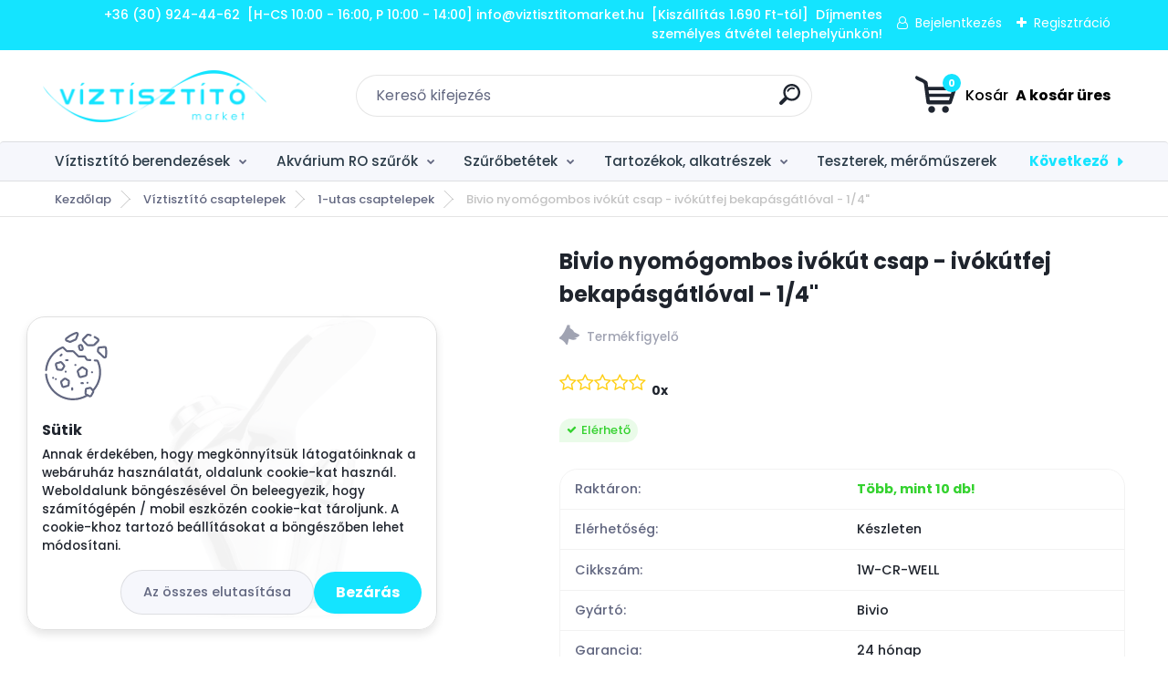

--- FILE ---
content_type: text/html; charset=utf-8
request_url: https://www.viztisztitomarket.hu/nyomogombos-ivokut-csap-ivokutfej-bekapasgatloval
body_size: 44152
content:


        <!DOCTYPE html>
    <html xmlns:og="http://ogp.me/ns#" xmlns:fb="http://www.facebook.com/2008/fbml" lang="hu" class="tmpl__titanium">
      <head>
          <script>
              window.cookie_preferences = getCookieSettings('cookie_preferences');
              window.cookie_statistics = getCookieSettings('cookie_statistics');
              window.cookie_marketing = getCookieSettings('cookie_marketing');

              function getCookieSettings(cookie_name) {
                  if (document.cookie.length > 0)
                  {
                      cookie_start = document.cookie.indexOf(cookie_name + "=");
                      if (cookie_start != -1)
                      {
                          cookie_start = cookie_start + cookie_name.length + 1;
                          cookie_end = document.cookie.indexOf(";", cookie_start);
                          if (cookie_end == -1)
                          {
                              cookie_end = document.cookie.length;
                          }
                          return unescape(document.cookie.substring(cookie_start, cookie_end));
                      }
                  }
                  return false;
              }
          </script>
            <script>
      // Create BP element on the window
      window["bp"] = window["bp"] || function () {
        (window["bp"].q = window["bp"].q || []).push(arguments);
      };
      window["bp"].l = 1 * new Date();

      // Insert a script tag on the top of the head to load bp.js
      scriptElement = document.createElement("script");
      firstScript = document.getElementsByTagName("script")[0];
      scriptElement.async = true;
      scriptElement.src = 'https://pixel.barion.com/bp.js';
      firstScript.parentNode.insertBefore(scriptElement, firstScript);

      // Send init event
      bp('init', 'addBarionPixelId', 'BP-w0OXM6ruCG-42');
    </script>

    <noscript>
      <img height="1" width="1" style="display:none" alt="Barion Pixel" src="https://pixel.barion.com/a.gif?ba_pixel_id='BP-w0OXM6ruCG-42'&ev=contentView&noscript=1">
    </noscript>
            <title>Bivio nyomógombos ivókút csap - ivókútfej bekapásgátlóval</title>
        <script type="text/javascript">var action_unavailable='action_unavailable';var id_language = 'hu';var id_country_code = 'HU';var language_code = 'hu-HU';var path_request = '/request.php';var type_request = 'POST';var cache_break = "2511"; var enable_console_debug = false; var enable_logging_errors = false;var administration_id_language = 'hu';var administration_id_country_code = 'HU';</script>          <script type="text/javascript" src="//ajax.googleapis.com/ajax/libs/jquery/1.8.3/jquery.min.js"></script>
          <script type="text/javascript" src="//code.jquery.com/ui/1.12.1/jquery-ui.min.js" ></script>
                  <script src="/wa_script/js/jquery.hoverIntent.minified.js?_=2025-01-14-11-59" type="text/javascript"></script>
        <script type="text/javascript" src="/admin/jscripts/jquery.qtip.min.js?_=2025-01-14-11-59"></script>
                  <script src="/wa_script/js/jquery.selectBoxIt.min.js?_=2025-01-14-11-59" type="text/javascript"></script>
                  <script src="/wa_script/js/bs_overlay.js?_=2025-01-14-11-59" type="text/javascript"></script>
        <script src="/wa_script/js/bs_design.js?_=2025-01-14-11-59" type="text/javascript"></script>
        <script src="/admin/jscripts/wa_translation.js?_=2025-01-14-11-59" type="text/javascript"></script>
        <link rel="stylesheet" type="text/css" href="/css/jquery.selectBoxIt.wa_script.css?_=2025-01-14-11-59" media="screen, projection">
        <link rel="stylesheet" type="text/css" href="/css/jquery.qtip.lupa.css?_=2025-01-14-11-59">
        
                  <script src="/wa_script/js/jquery.colorbox-min.js?_=2025-01-14-11-59" type="text/javascript"></script>
          <link rel="stylesheet" type="text/css" href="/css/colorbox.css?_=2025-01-14-11-59">
          <script type="text/javascript">
            jQuery(document).ready(function() {
              (function() {
                function createGalleries(rel) {
                  var regex = new RegExp(rel + "\\[(\\d+)]"),
                      m, group = "g_" + rel, groupN;
                  $("a[rel*=" + rel + "]").each(function() {
                    m = regex.exec(this.getAttribute("rel"));
                    if(m) {
                      groupN = group + m[1];
                    } else {
                      groupN = group;
                    }
                    $(this).colorbox({
                      rel: groupN,
                      slideshow:true,
                       maxWidth: "85%",
                       maxHeight: "85%",
                       returnFocus: false
                    });
                  });
                }
                createGalleries("lytebox");
                createGalleries("lyteshow");
              })();
            });</script>
          <script type="text/javascript">
      function init_products_hovers()
      {
        jQuery(".product").hoverIntent({
          over: function(){
            jQuery(this).find(".icons_width_hack").animate({width: "130px"}, 300, function(){});
          } ,
          out: function(){
            jQuery(this).find(".icons_width_hack").animate({width: "10px"}, 300, function(){});
          },
          interval: 40
        });
      }
      jQuery(document).ready(function(){

        jQuery(".param select, .sorting select").selectBoxIt();

        jQuery(".productFooter").click(function()
        {
          var $product_detail_link = jQuery(this).parent().find("a:first");

          if($product_detail_link.length && $product_detail_link.attr("href"))
          {
            window.location.href = $product_detail_link.attr("href");
          }
        });
        init_products_hovers();
        
        ebar_details_visibility = {};
        ebar_details_visibility["user"] = false;
        ebar_details_visibility["basket"] = false;

        ebar_details_timer = {};
        ebar_details_timer["user"] = setTimeout(function(){},100);
        ebar_details_timer["basket"] = setTimeout(function(){},100);

        function ebar_set_show($caller)
        {
          var $box_name = $($caller).attr("id").split("_")[0];

          ebar_details_visibility["user"] = false;
          ebar_details_visibility["basket"] = false;

          ebar_details_visibility[$box_name] = true;

          resolve_ebar_set_visibility("user");
          resolve_ebar_set_visibility("basket");
        }

        function ebar_set_hide($caller)
        {
          var $box_name = $($caller).attr("id").split("_")[0];

          ebar_details_visibility[$box_name] = false;

          clearTimeout(ebar_details_timer[$box_name]);
          ebar_details_timer[$box_name] = setTimeout(function(){resolve_ebar_set_visibility($box_name);},300);
        }

        function resolve_ebar_set_visibility($box_name)
        {
          if(   ebar_details_visibility[$box_name]
             && jQuery("#"+$box_name+"_detail").is(":hidden"))
          {
            jQuery("#"+$box_name+"_detail").slideDown(300);
          }
          else if(   !ebar_details_visibility[$box_name]
                  && jQuery("#"+$box_name+"_detail").not(":hidden"))
          {
            jQuery("#"+$box_name+"_detail").slideUp(0, function() {
              $(this).css({overflow: ""});
            });
          }
        }

        
        jQuery("#user_icon, #basket_icon").hoverIntent({
          over: function(){
            ebar_set_show(this);
            
          } ,
          out: function(){
            ebar_set_hide(this);
          },
          interval: 40
        });
        
        jQuery("#user_icon").click(function(e)
        {
          if(jQuery(e.target).attr("id") == "user_icon")
          {
            window.location.href = "https://www.viztisztitomarket.hu/viztisztitomarket/e-login/";
          }
        });

        jQuery("#basket_icon").click(function(e)
        {
          if(jQuery(e.target).attr("id") == "basket_icon")
          {
            window.location.href = "https://www.viztisztitomarket.hu/viztisztitomarket/e-basket/";
          }
        });
      
      });
    </script>        <meta http-equiv="Content-language" content="hu">
        <meta http-equiv="Content-Type" content="text/html; charset=utf-8">
        <meta name="language" content="Hungary">
        <meta name="keywords" content="bivio,nyomógombos,ivókút,csap,ivókútfej,bekapásgátlóval,1/4&amp;quot;">
        <meta name="description" content="Bivio nyomógombos ivókútfej víztisztítóval ellátott ivókutakhoz, de használható hagyományos ivókutak esetén is!
Bekapásgátlóval ellátott, így">
        <meta name="revisit-after" content="1 Days">
        <meta name="distribution" content="global">
        <meta name="expires" content="never">
                  <meta name="expires" content="never">
                    <link rel="previewimage" href="https://www.viztisztitomarket.hu/fotky1924/fotos/_vyr_1040_-nyomogombos-ivokutfej-csap-bekapasgatloval-14col.webp" />
                    <link rel="canonical" href="https://www.viztisztitomarket.hu/nyomogombos-ivokut-csap-ivokutfej-bekapasgatloval?tab=description"/>
          <meta property="og:image" content="http://www.viztisztitomarket.hu/fotky1924/fotos/_vyr_1040_-nyomogombos-ivokutfej-csap-bekapasgatloval-14col.webp" />
<meta property="og:image:secure_url" content="https://www.viztisztitomarket.hu/fotky1924/fotos/_vyr_1040_-nyomogombos-ivokutfej-csap-bekapasgatloval-14col.webp" />
<meta property="og:image:type" content="image/jpeg" />

<meta name="google-site-verification" content="h7JrurQeCq1okb0YT9SFLNTejuKiKA_yTWoL9dwAZBU"/>            <meta name="robots" content="index, follow">
                      <link href="//www.viztisztitomarket.hu/fotky1924/bongeszoikon.png" rel="icon" type="image/png">
          <link rel="shortcut icon" type="image/png" href="//www.viztisztitomarket.hu/fotky1924/bongeszoikon.png">
                  <link rel="stylesheet" type="text/css" href="/css/lang_dependent_css/lang_hu.css?_=2025-01-14-11-59" media="screen, projection">
                <link rel='stylesheet' type='text/css' href='/wa_script/js/styles.css?_=2025-01-14-11-59'>
        <script language='javascript' type='text/javascript' src='/wa_script/js/javascripts.js?_=2025-01-14-11-59'></script>
        <script language='javascript' type='text/javascript' src='/wa_script/js/check_tel.js?_=2025-01-14-11-59'></script>
          <script src="/assets/javascripts/buy_button.js?_=2025-01-14-11-59"></script>
            <script type="text/javascript" src="/wa_script/js/bs_user.js?_=2025-01-14-11-59"></script>
        <script type="text/javascript" src="/wa_script/js/bs_fce.js?_=2025-01-14-11-59"></script>
        <script type="text/javascript" src="/wa_script/js/bs_fixed_bar.js?_=2025-01-14-11-59"></script>
        <script type="text/javascript" src="/bohemiasoft/js/bs.js?_=2025-01-14-11-59"></script>
        <script src="/wa_script/js/jquery.number.min.js?_=2025-01-14-11-59" type="text/javascript"></script>
        <script type="text/javascript">
            BS.User.id = 1924;
            BS.User.domain = "viztisztitomarket";
            BS.User.is_responsive_layout = true;
            BS.User.max_search_query_length = 50;
            BS.User.max_autocomplete_words_count = 5;

            WA.Translation._autocompleter_ambiguous_query = ' A keresett szó túl gyakori. Kérjük, adjon meg több betűt vagy szót, vagy folytassa a keresést az űrlap elküldésével.';
            WA.Translation._autocompleter_no_results_found = ' Nincs találat a keresett kifejezésre.';
            WA.Translation._error = " Hiba";
            WA.Translation._success = " Siker";
            WA.Translation._warning = " Figyelem";
            WA.Translation._multiples_inc_notify = '<p class="multiples-warning"><strong>Rendelési mennyiség a #inc# többszöröse lehet.</strong><br><small> A rendelési mennyiséget ennek megfelelően növeltük meg.</small></p>';
            WA.Translation._shipping_change_selected = " Módosítás...";
            WA.Translation._shipping_deliver_to_address = "_shipping_deliver_to_address";

            BS.Design.template = {
              name: "titanium",
              is_selected: function(name) {
                if(Array.isArray(name)) {
                  return name.indexOf(this.name) > -1;
                } else {
                  return name === this.name;
                }
              }
            };
            BS.Design.isLayout3 = true;
            BS.Design.templates = {
              TEMPLATE_ARGON: "argon",TEMPLATE_NEON: "neon",TEMPLATE_CARBON: "carbon",TEMPLATE_XENON: "xenon",TEMPLATE_AURUM: "aurum",TEMPLATE_CUPRUM: "cuprum",TEMPLATE_ERBIUM: "erbium",TEMPLATE_CADMIUM: "cadmium",TEMPLATE_BARIUM: "barium",TEMPLATE_CHROMIUM: "chromium",TEMPLATE_SILICIUM: "silicium",TEMPLATE_IRIDIUM: "iridium",TEMPLATE_INDIUM: "indium",TEMPLATE_OXYGEN: "oxygen",TEMPLATE_HELIUM: "helium",TEMPLATE_FLUOR: "fluor",TEMPLATE_FERRUM: "ferrum",TEMPLATE_TERBIUM: "terbium",TEMPLATE_URANIUM: "uranium",TEMPLATE_ZINCUM: "zincum",TEMPLATE_CERIUM: "cerium",TEMPLATE_KRYPTON: "krypton",TEMPLATE_THORIUM: "thorium",TEMPLATE_ETHERUM: "etherum",TEMPLATE_KRYPTONIT: "kryptonit",TEMPLATE_TITANIUM: "titanium",TEMPLATE_PLATINUM: "platinum"            };
        </script>
                  <script src="/js/progress_button/modernizr.custom.js"></script>
                      <link rel="stylesheet" type="text/css" href="/bower_components/owl.carousel/dist/assets/owl.carousel.min.css" />
            <link rel="stylesheet" type="text/css" href="/bower_components/owl.carousel/dist/assets/owl.theme.default.min.css" />
            <script src="/bower_components/owl.carousel/dist/owl.carousel.min.js"></script>
                      <link rel="stylesheet" type="text/css" href="/bower_components/priority-nav/dist/priority-nav-core.css" />
            <script src="/bower_components/priority-nav/dist/priority-nav.js"></script>
                      <link rel="stylesheet" type="text/css" href="//static.bohemiasoft.com/jave/style.css?_=2025-01-14-11-59" media="screen">
                    <link rel="stylesheet" type="text/css" href="/css/font-awesome.4.7.0.min.css" media="screen">
          <link rel="stylesheet" type="text/css" href="/sablony/nove/titanium/titaniumpurple/css/product_var3.css?_=2025-01-14-11-59" media="screen">
          <style>
    :root {
        --primary: #14e4ff;
        --primary-dark: #2b1eb5;
        --secondary: #f6f7fc;
        --secondary-v2: #626780;
        --element-color: #1f242d;
        --stars: #ffcf15;
        --sale: #c91e1e;
        
        --empty-basket-text: " A kosár üres";
        --full-shopping-basket-text: "Kosár";
        --choose-delivery-method-text: "Válassz szállítási módot";
        --choose-payment-method-text: "Válassz fizetési módot";
        --free-price-text: "Ingyen";
        --continue-without-login-text: "Folytatás belépés nélkül";
        --summary-order-text: "Rendelés összegző";
        --cart-contents-text: "Kosár részletei";
        --in-login-text: "Belépés";
        --in-registration-text: "Regisztráció";
        --in-forgotten-pass-text: "Elfelejtett jelszó";
        --price-list-filter-text: "Árlista";
        --search-see-everything-text: "Összes mutatása";
        --discount-code-text: "Promóciós kód";
        --searched-cats-text: "Keresett kategóriák";
        --back-to-eshop-text: "Vissza a webshopba";
        --to-category-menu-text: "Kategóriák";
        --back-menu-text: "Vissza";
        --pagination-next-text: "Következő";
        --pagination-previous-text: "Előző";
        --cookies-files-text: "Sütik";
        --newsletter-button-text: "Feliratkozás";
        --newsletter-be-up-to-date-text: "Légy naprakész";
        --specify-params-text: "Paraméterek megadása";
        --article-tags-text: "Termék címke";
        --watch-product-text: "Termék megtekintés";
        --notfull-shopping-text: "Kosár";
        --notfull-basket-is-empty-text: " A kosár üres";
        --whole-blog-article-text: "A teljes cikk";
        --basket-content-text: " Kosár tartalma";
        --products-in-cat-text: " a kategóriában";
        
    }
</style>
          <link rel="stylesheet"
                type="text/css"
                id="tpl-editor-stylesheet"
                href="/sablony/nove/titanium/titaniumpurple/css/colors.css?_=2025-01-14-11-59"
                media="screen">

          <meta name="viewport" content="width=device-width, initial-scale=1.0">
          <link rel="stylesheet" 
                   type="text/css" 
                   href="https://static.bohemiasoft.com/custom-css/titanium.css?_1763555132" 
                   media="screen"><style type="text/css">
               <!--#site_logo{
                  width: 275px;
                  height: 100px;
                  background-image: url('/fotky1924/design_setup/images/logo__-vm-logo.png?cache_time=1643536244');
                  background-repeat: no-repeat;
                  
                }html body .myheader { 
          
          border: black;
          background-repeat: repeat;
          background-position: 0px 0px;
          
        }#page_background{
                  
                  background-repeat: repeat;
                  background-position: 0px 0px;
                  background-color: transparent;
                }.bgLupa{
                  padding: 0;
                  border: none;
                }
      /***font kategorie***/
      body #page .leftmenu2 ul li a {
                  color: #2d3d4a!important;
      }
      body #page .leftmenu ul li a {
                  color: #2d3d4a!important;
      }
      /***font kategorie - hover, active***/
      body #page .leftmenu2 ul li a:hover, body #page .leftmenu2 ul li.leftmenuAct a {
                  color:#ffffff !important;
      }
      body #page .leftmenu ul li a:hover, body #page .leftmenu ul li.leftmenuAct a {
                  color:#ffffff !important;
      }
      /***before kategorie***/
      #left-box li a::before {
                  color: #14e4ff!important; 
        } 
      /***before kategorie - hover, active***/
      .leftmenu li:hover a::before, .leftmenuAct a::before, .leftmenu2 li:hover a::before, .leftmenuAct a::before {
                  color: #ffffff!important; 
        }
      /***font podkategorie***/
      body #page .leftmenu2 ul ul li a {
                  color:#2d3d4a!important;
        }
      body #page .leftmenu ul ul li a, body #page .leftmenu ul li.leftmenuAct ul li a {
            color:#2d3d4a!important;
            border-color:#2d3d4a!important;
        }
      /***font podkategorie - hover, active***/
      body #page .leftmenu2 ul ul li a:hover, body #page .leftmenu2 ul ul li.leftmenu2Act a{
                  color: #ffffff !important;
        }
      body #page .leftmenu ul ul li a:hover, body #page .leftmenu ul li.leftmenuAct ul li a:hover{
            color: #ffffff !important;
        }
      /***before podkategorie***/
      html #left-box .leftmenu2 ul ul a::before{
                  color: #2d3d4a!important; 
        }
      html #left-box .leftmenu ul ul a::before{
                  color: #2d3d4a!important; 
      }
      /***before podkategorie - hover, active***/
      html #left-box .leftmenu2 ul ul li:hover a::before, html #left-box .leftmenu2 ul ul li.leftmenu2Act a::before{
                  color: #ffffff !important; 
        }
      html #left-box .leftmenu ul ul li:hover a::before, html #left-box .leftmenu ul ul li.leftmenuAct a::before{
                  color: #ffffff !important; 
        } 

 :root { 
 }
-->
                </style>          <link rel="stylesheet" type="text/css" href="/fotky1924/design_setup/css/user_defined.css?_=1767511758" media="screen, projection">
                    <script type="text/javascript" src="/admin/jscripts/wa_dialogs.js?_=2025-01-14-11-59"></script>
            <script>
      $(document).ready(function() {
        if (getCookie('show_cookie_message' + '_1924_hu') != 'no') {
          if($('#cookies-agreement').attr('data-location') === '0')
          {
            $('.cookies-wrapper').css("top", "0px");
          }
          else
          {
            $('.cookies-wrapper').css("bottom", "0px");
          }
          $('.cookies-wrapper').show();
        }

        $('#cookies-notify__close').click(function() {
          setCookie('show_cookie_message' + '_1924_hu', 'no');
          $('#cookies-agreement').slideUp();
          $("#masterpage").attr("style", "");
          setCookie('cookie_preferences', 'true');
          setCookie('cookie_statistics', 'true');
          setCookie('cookie_marketing', 'true');
          window.cookie_preferences = true;
          window.cookie_statistics = true;
          window.cookie_marketing = true;
          if(typeof gtag === 'function') {
              gtag('consent', 'update', {
                  'ad_storage': 'granted',
                  'analytics_storage': 'granted',
                  'ad_user_data': 'granted',
                  'ad_personalization': 'granted'
              });
          }
         return false;
        });

        $("#cookies-notify__disagree").click(function(){
            save_preferences();
        });

        $('#cookies-notify__preferences-button-close').click(function(){
            var cookies_notify_preferences = $("#cookies-notify-checkbox__preferences").is(':checked');
            var cookies_notify_statistics = $("#cookies-notify-checkbox__statistics").is(':checked');
            var cookies_notify_marketing = $("#cookies-notify-checkbox__marketing").is(':checked');
            save_preferences(cookies_notify_preferences, cookies_notify_statistics, cookies_notify_marketing);
        });

        function save_preferences(preferences = false, statistics = false, marketing = false)
        {
            setCookie('show_cookie_message' + '_1924_hu', 'no');
            $('#cookies-agreement').slideUp();
            $("#masterpage").attr("style", "");
            setCookie('cookie_preferences', preferences);
            setCookie('cookie_statistics', statistics);
            setCookie('cookie_marketing', marketing);
            window.cookie_preferences = preferences;
            window.cookie_statistics = statistics;
            window.cookie_marketing = marketing;
            if(marketing && typeof gtag === 'function')
            {
                gtag('consent', 'update', {
                    'ad_storage': 'granted'
                });
            }
            if(statistics && typeof gtag === 'function')
            {
                gtag('consent', 'update', {
                    'analytics_storage': 'granted',
                    'ad_user_data': 'granted',
                    'ad_personalization': 'granted',
                });
            }
            if(marketing === false && BS && BS.seznamIdentity) {
                BS.seznamIdentity.clearIdentity();
            }
        }

        /**
         * @param {String} cookie_name
         * @returns {String}
         */
        function getCookie(cookie_name) {
          if (document.cookie.length > 0)
          {
            cookie_start = document.cookie.indexOf(cookie_name + "=");
            if (cookie_start != -1)
            {
              cookie_start = cookie_start + cookie_name.length + 1;
              cookie_end = document.cookie.indexOf(";", cookie_start);
              if (cookie_end == -1)
              {
                cookie_end = document.cookie.length;
              }
              return unescape(document.cookie.substring(cookie_start, cookie_end));
            }
          }
          return "";
        }
        
        /**
         * @param {String} cookie_name
         * @param {String} value
         */
        function setCookie(cookie_name, value) {
          var time = new Date();
          time.setTime(time.getTime() + 365*24*60*60*1000); // + 1 rok
          var expires = "expires="+time.toUTCString();
          document.cookie = cookie_name + "=" + escape(value) + "; " + expires + "; path=/";
        }
      });
    </script>
    <script async src="https://www.googletagmanager.com/gtag/js?id=G-J8TBL3DD5B"></script><script>
window.dataLayer = window.dataLayer || [];
function gtag(){dataLayer.push(arguments);}
gtag('js', new Date());
gtag('config', 'G-J8TBL3DD5B', { debug_mode: true });
</script>        <script type="text/javascript" src="/wa_script/js/search_autocompleter.js?_=2025-01-14-11-59"></script>
              <script>
              WA.Translation._complete_specification = "Részletes leírás";
              WA.Translation._dont_have_acc = "Még nincs fiókod? ";
              WA.Translation._have_acc = "Már van fiókod? ";
              WA.Translation._register_titanium = "Regisztrálj";
              WA.Translation._login_titanium = "Bejelentkezés ";
              WA.Translation._placeholder_voucher = "Kód beillesztése ide";
          </script>
                <script src="/wa_script/js/template/titanium/script.js?_=2025-01-14-11-59"></script>
                    <link rel="stylesheet" type="text/css" href="/assets/vendor/magnific-popup/magnific-popup.css" />
      <script src="/assets/vendor/magnific-popup/jquery.magnific-popup.js"></script>
      <script type="text/javascript">
        BS.env = {
          decPoint: ",",
          basketFloatEnabled: false        };
      </script>
      <script type="text/javascript" src="/node_modules/select2/dist/js/select2.min.js"></script>
      <script type="text/javascript" src="/node_modules/maximize-select2-height/maximize-select2-height.min.js"></script>
      <script type="text/javascript">
        (function() {
          $.fn.select2.defaults.set("language", {
            noResults: function() {return " Nincs találat."},
            inputTooShort: function(o) {
              var n = o.minimum - o.input.length;
              return "_input_too_short".replace("#N#", n);
            }
          });
          $.fn.select2.defaults.set("width", "100%")
        })();

      </script>
      <link type="text/css" rel="stylesheet" href="/node_modules/select2/dist/css/select2.min.css" />
      <script type="text/javascript" src="/wa_script/js/countdown_timer.js?_=2025-01-14-11-59"></script>
      <script type="text/javascript" src="/wa_script/js/app.js?_=2025-01-14-11-59"></script>
      <script type="text/javascript" src="/node_modules/jquery-validation/dist/jquery.validate.min.js"></script>

      
          </head>
          <script type="text/javascript">
        var fb_pixel = 'active';
      </script>
      <script type="text/javascript" src="/wa_script/js/fb_pixel_func.js"></script>
        <body class="lang-hu layout3 not-home page-product-detail page-product-1040 basket-empty slider_available template-slider-custom vat-payer-y alternative-currency-n" >
        <a name="topweb"></a>
            <div id="cookies-agreement" class="cookies-wrapper" data-location="1"
         >
      <div class="cookies-notify-background"></div>
      <div class="cookies-notify" style="display:block!important;">
        <div class="cookies-notify__bar">
          <div class="cookies-notify__bar1">
            <div class="cookies-notify__text"
                                 >
                Annak érdekében, hogy megkönnyítsük látogatóinknak a webáruház használatát, oldalunk cookie-kat használ. Weboldalunk böngészésével Ön beleegyezik, hogy számítógépén / mobil eszközén cookie-kat tároljunk. A cookie-khoz tartozó beállításokat a böngészőben lehet módosítani.            </div>
            <div class="cookies-notify__button">
                <a href="#" id="cookies-notify__disagree" class="secondary-btn"
                   style="color: #000000;
                           background-color: #c8c8c8;
                           opacity: 1"
                >Az összes elutasítása</a>
              <a href="#" id="cookies-notify__close"
                 style="color: #000000;
                        background-color: #c8c8c8;
                        opacity: 1"
                >Bezárás</a>
            </div>
          </div>
                        <div class="cookies-notify__detail_box hidden"
                             >
                <div id="cookies-nofify__close_detail">Bezárás</div>
                <div>
                    <br />
                    <b>Mik azok a cookie-k?</b><br />
                    <span>A cookie-k rövid szöveges információk, amelyeket az Ön böngészője tárol. Ezeket az információkat minden weboldal használja, és az oldalak böngészése során cookie-kat tárolnak. Partneri szkriptek segítségével, amelyeket az oldalak használhatnak (például a Google Analytics</span><br /><br />
                    <b>Hogyan állítható be a webhely működése a cookie-kkal?</b><br />
                    <span>Bár javasoljuk, hogy engedélyezze az összes cookie típus használatát, a webhely működését ezekkel a saját preferenciáinak megfelelően állíthatja be az alábbi checkboxok segítségével. A cookie-k kezelésének jóváhagyása után döntését megváltoztathatja a cookie-k törlésével vagy szerkesztésével közvetlenül a böngészője beállításaiban. A cookie-k törlésére vonatkozó részletes információkat a böngészője súgójában talál.</span>
                </div>
                <div class="cookies-notify__checkboxes"
                                    >
                    <div class="checkbox-custom checkbox-default cookies-notify__checkbox">
                        <input type="checkbox" id="cookies-notify-checkbox__functional" checked disabled />
                        <label for="cookies-notify-checkbox__functional" class="cookies-notify__checkbox_label">Szükséges</label>
                    </div>
                    <div class="checkbox-custom checkbox-default cookies-notify__checkbox">
                        <input type="checkbox" id="cookies-notify-checkbox__preferences" checked />
                        <label for="cookies-notify-checkbox__preferences" class="cookies-notify__checkbox_label">Preferenciális</label>
                    </div>
                    <div class="checkbox-custom checkbox-default cookies-notify__checkbox">
                        <input type="checkbox" id="cookies-notify-checkbox__statistics" checked />
                        <label for="cookies-notify-checkbox__statistics" class="cookies-notify__checkbox_label">Statisztikai</label>
                    </div>
                    <div class="checkbox-custom checkbox-default cookies-notify__checkbox">
                        <input type="checkbox" id="cookies-notify-checkbox__marketing" checked />
                        <label for="cookies-notify-checkbox__marketing" class="cookies-notify__checkbox_label">Marketing</label>
                    </div>
                </div>
                <div id="cookies-notify__cookie_types">
                    <div class="cookies-notify__cookie_type cookie-active" data-type="functional">
                        Szükséges (13)
                    </div>
                    <div class="cookies-notify__cookie_type" data-type="preferences">
                        Preferenciális (1)
                    </div>
                    <div class="cookies-notify__cookie_type" data-type="statistics">
                        Statisztikai (15)
                    </div>
                    <div class="cookies-notify__cookie_type" data-type="marketing">
                        Marketing (14)
                    </div>
                    <div class="cookies-notify__cookie_type" data-type="unclassified">
                        Nem besorolt (7)
                    </div>
                </div>
                <div id="cookies-notify__cookie_detail">
                    <div class="cookie-notify__cookie_description">
                        <span id="cookie-notify__description_functional" class="cookie_description_active">Ezek az információk elengedhetetlenek a weboldal megfelelő működéséhez, például az áruk kosárba helyezéséhez, a kitöltött adatok mentéséhez vagy az ügyfélszekcióba való bejelentkezéshez.</span>
                        <span id="cookie-notify__description_preferences" class="hidden">Ezek a cookie-k lehetővé teszik az oldal viselkedésének vagy megjelenésének az Ön igényei szerinti testreszabását, például a nyelvválasztást.</span>
                        <span id="cookie-notify__description_statistics" class="hidden">Ezeknek a cookie-knak köszönhetően a webhely tulajdonosai és fejlesztői jobban megérthetik a felhasználók viselkedését, és úgy fejleszthetik az oldalt, hogy az a lehető leginkább felhasználóbarát legyen. Így Ön a lehető leggyorsabban megtalálja a keresett terméket, vagy a lehető legegyszerűbben vásárolja meg azt.</span>
                        <span id="cookie-notify__description_marketing" class="hidden">Ezek az információk lehetővé teszik az ajánlatok személyre szabott megjelenítését az Ön számára a korábbi oldalak és ajánlatok böngészési tapasztalatainak köszönhetően.</span>
                        <span id="cookie-notify__description_unclassified" class="hidden">Ezek a cookie-k egyelőre nincsenek külön kategóriába sorolva.</span>
                    </div>
                    <style>
                        #cookies-notify__cookie_detail_table td
                        {
                            color: #ffffff                        }
                    </style>
                    <table class="table" id="cookies-notify__cookie_detail_table">
                        <thead>
                            <tr>
                                <th>Név</th>
                                <th>Cél</th>
                                <th>Lejárat</th>
                            </tr>
                        </thead>
                        <tbody>
                                                    <tr>
                                <td>show_cookie_message</td>
                                <td>Ukládá informaci o potřebě zobrazení cookie lišty</td>
                                <td>1 year</td>
                            </tr>
                                                        <tr>
                                <td>__zlcmid</td>
                                <td>This Cookie is used to store the visitor’s identity across visits and the visitor’s preference to disable our live chat feature.</td>
                                <td>1 year</td>
                            </tr>
                                                        <tr>
                                <td>__cfruid</td>
                                <td>This cookie is a part of the services provided by Cloudflare - Including load-balancing, deliverance of website content and serving DNS connection for website operators.</td>
                                <td>session</td>
                            </tr>
                                                        <tr>
                                <td>_auth</td>
                                <td>Ensures visitor browsing-security by preventing cross-site request forgery. This cookie is essential for the security of the website and visitor.</td>
                                <td>1 year</td>
                            </tr>
                                                        <tr>
                                <td>csrftoken</td>
                                <td>Helps prevent Cross-Site Request Forgery (CSRF) attacks.</td>
                                <td>1 year</td>
                            </tr>
                                                        <tr>
                                <td>PHPSESSID</td>
                                <td>Preserves user session state across page requests.</td>
                                <td>session</td>
                            </tr>
                                                        <tr>
                                <td>rc::a</td>
                                <td>This cookie is used to distinguish between humans and bots. This is beneficial for the website, in order to
make valid reports on the use of their website.</td>
                                <td>persistent</td>
                            </tr>
                                                        <tr>
                                <td>rc::c</td>
                                <td>This cookie is used to distinguish between humans and bots.</td>
                                <td>session</td>
                            </tr>
                                                        <tr>
                                <td>AWSALBCORS</td>
                                <td>Registers which server-cluster is serving the visitor. This is used in context with load balancing, in order to optimize user experience.</td>
                                <td>6 days</td>
                            </tr>
                                                        <tr>
                                <td>18plus_allow_access#</td>
                                <td></td>
                                <td>unknown</td>
                            </tr>
                                                        <tr>
                                <td>18plus_cat#</td>
                                <td></td>
                                <td>unknown</td>
                            </tr>
                                                        <tr>
                                <td>bs_slide_menu</td>
                                <td></td>
                                <td>unknown</td>
                            </tr>
                                                        <tr>
                                <td>left_menu</td>
                                <td></td>
                                <td>unknown</td>
                            </tr>
                                                    </tbody>
                    </table>
                    <div class="cookies-notify__button">
                        <a href="#" id="cookies-notify__preferences-button-close"
                           style="color: #000000;
                                background-color: #c8c8c8;
                                opacity: 1">
                            Beállítások mentése                        </a>
                    </div>
                </div>
            </div>
                    </div>
      </div>
    </div>
    
  <div id="responsive_layout_large"></div><div id="page">      <div class="top-bar" id="topBar">
                  <div class="top-bar-content">
            <p>+36 (30) 924-44-62  [H-CS 10:00 - 16:00, P 10:00 - 14:00] info@viztisztitomarket.hu  [Kiszállítás 1.690 Ft-tól]  Díjmentes személyes átvétel telephelyünkön!</p>          </div>
                    <div class="top-bar-login">
                          <span class="user-login"><a href="/viztisztitomarket/e-login">Bejelentkezés</a></span>
              <span class="user-register"><a href="/viztisztitomarket/e-register">Regisztráció</a></span>
                        </div>
                        </div>
          <script type="text/javascript">
      var responsive_articlemenu_name = ' Menü';
      var responsive_eshopmenu_name = ' Termékek';
    </script>
        <link rel="stylesheet" type="text/css" href="/css/masterslider.css?_=2025-01-14-11-59" media="screen, projection">
    <script type="text/javascript" src="/js/masterslider.min.js"></script>
    <div class="myheader">
                <div class="navigate_bar">
            <div class="logo-wrapper">
            <a id="site_logo" href="//www.viztisztitomarket.hu" class="mylogo" aria-label="Logo"></a>
    </div>
                <div id="search">
      <form name="search" id="searchForm" action="/search-engine.htm" method="GET" enctype="multipart/form-data">
        <label for="q" class="title_left2"> Hľadanie</label>
        <p>
          <input name="slovo" type="text" class="inputBox" id="q" placeholder=" Kereső kifejezés" maxlength="50">
          
          <input type="hidden" id="source_service" value="www.eshop-gyorsan.hu">
        </p>
        <div class="wrapper_search_submit">
          <input type="submit" class="search_submit" aria-label="search" name="search_submit" value="">
        </div>
        <div id="search_setup_area">
          <input id="hledatjak2" checked="checked" type="radio" name="hledatjak" value="2">
          <label for="hledatjak2">Termékek keresése</label>
          <br />
          <input id="hledatjak1"  type="radio" name="hledatjak" value="1">
          <label for="hledatjak1">Cikkek keresése</label>
                    <script type="text/javascript">
            function resolve_search_mode_visibility()
            {
              if (jQuery('form[name=search] input').is(':focus'))
              {
                if (jQuery('#search_setup_area').is(':hidden'))
                {
                  jQuery('#search_setup_area').slideDown(400);
                }
              }
              else
              {
                if (jQuery('#search_setup_area').not(':hidden'))
                {
                  jQuery('#search_setup_area').slideUp(400);
                }
              }
            }

            $('form[name=search] input').click(function() {
              this.focus();
            });

            jQuery('form[name=search] input')
                .focus(function() {
                  resolve_search_mode_visibility();
                })
                .blur(function() {
                  setTimeout(function() {
                    resolve_search_mode_visibility();
                  }, 1000);
                });

          </script>
                  </div>
      </form>
    </div>
            
  <div id="ebar" class="" >        <div id="basket_icon" >
            <div id="basket_detail">
                <div id="basket_arrow_tag"></div>
                <div id="basket_content_tag">
                    <a id="quantity_tag" href="/viztisztitomarket/e-basket" rel="nofollow" class="elink"><span class="quantity_count">0</span>
                    <span class="basket_empty"> A kosár <span class="bold">üres</span>.</span></a>                </div>
            </div>
        </div>
                </div>      </div>
          </div>
        <div class="eshop-menu drop-menu" id="dropMenu">
      <div id="dropMenuWrapper">
            <div class="menu-wrapper leftmenu" id="menuWrapper">
          <ul class="root-eshop-menu" id="menuContent">
              <li class="home-button">
              <a href="//www.viztisztitomarket.hu">
      <i class="fa fa-home" aria-hidden="true"></i>
    </a>
            </li>
            <li class="eshop-menu-item item-1 has-submenu">
            <a class="item-link level-1" href="/Viztisztito-berendezesek-c61_0_1.htm">Víztisztító berendezések</a>
          <ul class="eshop-submenu-root menu-level-2">
          <li class="eshop-menu-item item-1">
            <div class="menu-item-box">
                  <div class="menu-item-img">
            <a href="/Viztisztito-berendezesek-c61_96_2.htm" title="Asztali víztisztítók">
              <img src="/fotky1924/icons/_vyr_21asztali-viztisztito.jpg" title="Asztali víztisztítók" alt="Asztali víztisztítók" />
            </a>
          </div>
                  <div class="menu-item-cat">
          <a class="item-link level-2" href="/Viztisztito-berendezesek-c61_96_2.htm">Asztali víztisztítók</a>
                  </div>
      </div>
          </li>
        <li class="eshop-menu-item item-2">
            <div class="menu-item-box">
                  <div class="menu-item-img">
            <a href="/Viztisztito-berendezesek-c61_97_2.htm" title="Beépíthető víztisztítók">
              <img src="/fotky1924/icons/_-beepitheto-viztisztito.webp" title="Beépíthető víztisztítók" alt="Beépíthető víztisztítók" />
            </a>
          </div>
                  <div class="menu-item-cat">
          <a class="item-link level-2" href="/Viztisztito-berendezesek-c61_97_2.htm">Beépíthető víztisztítók</a>
                  </div>
      </div>
          </li>
        <li class="eshop-menu-item item-3">
            <div class="menu-item-box">
                  <div class="menu-item-img">
            <a href="/Viztisztito-berendezesek-c61_98_2.htm" title="Fordított ozmózis víztisztítók">
              <img src="/fotky1924/icons/_-forditott-ozmozis-viztisztito.webp" title="Fordított ozmózis víztisztítók" alt="Fordított ozmózis víztisztítók" />
            </a>
          </div>
                  <div class="menu-item-cat">
          <a class="item-link level-2" href="/Viztisztito-berendezesek-c61_98_2.htm">Fordított ozmózis víztisztítók</a>
                  </div>
      </div>
          </li>
        <li class="eshop-menu-item item-4">
            <div class="menu-item-box">
                  <div class="menu-item-img">
            <a href="/Viztisztito-berendezesek-c61_166_2.htm" title="NNK engedélyes víztisztítók">
              <img src="/fotky1924/icons/_-nnk-engedely-viztisztito.webp" title="NNK engedélyes víztisztítók" alt="NNK engedélyes víztisztítók" />
            </a>
          </div>
                  <div class="menu-item-cat">
          <a class="item-link level-2" href="/Viztisztito-berendezesek-c61_166_2.htm">NNK engedélyes víztisztítók</a>
                  </div>
      </div>
          </li>
        <li class="eshop-menu-item item-5">
            <div class="menu-item-box">
                  <div class="menu-item-img">
            <a href="/Viztisztito-berendezesek-c61_100_2.htm" title="Központi víztisztítók">
              <img src="/fotky1924/icons/_-kozponti-viztisztito.webp" title="Központi víztisztítók" alt="Központi víztisztítók" />
            </a>
          </div>
                  <div class="menu-item-cat">
          <a class="item-link level-2" href="/Viztisztito-berendezesek-c61_100_2.htm">Központi víztisztítók</a>
                  </div>
      </div>
          </li>
        <li class="eshop-menu-item item-6">
            <div class="menu-item-box">
                  <div class="menu-item-img">
            <a href="/Viztisztito-berendezesek-c61_101_2.htm" title="Központi vízlágyítók">
              <img src="/fotky1924/icons/_-kozponti-vizlagyito.webp" title="Központi vízlágyítók" alt="Központi vízlágyítók" />
            </a>
          </div>
                  <div class="menu-item-cat">
          <a class="item-link level-2" href="/Viztisztito-berendezesek-c61_101_2.htm">Központi vízlágyítók</a>
                  </div>
      </div>
          </li>
        <li class="eshop-menu-item item-7">
            <div class="menu-item-box">
                  <div class="menu-item-img">
            <a href="/Viztisztito-berendezesek-c61_135_2.htm" title="Manuális vízlágyítók">
              <img src="/fotky1924/icons/_-manualis-vizlagyitok.webp" title="Manuális vízlágyítók" alt="Manuális vízlágyítók" />
            </a>
          </div>
                  <div class="menu-item-cat">
          <a class="item-link level-2" href="/Viztisztito-berendezesek-c61_135_2.htm">Manuális vízlágyítók</a>
                  </div>
      </div>
          </li>
        <li class="eshop-menu-item item-8">
            <div class="menu-item-box">
                  <div class="menu-item-img">
            <a href="/Viztisztito-berendezesek-c61_104_2.htm" title="Elektromos vízkőmentesítők">
              <img src="/fotky1924/icons/_-elektromagneses-vizlagyito-keszulek.webp" title="Elektromos vízkőmentesítők" alt="Elektromos vízkőmentesítők" />
            </a>
          </div>
                  <div class="menu-item-cat">
          <a class="item-link level-2" href="/Viztisztito-berendezesek-c61_104_2.htm">Elektromos vízkőmentesítők</a>
                  </div>
      </div>
          </li>
        <li class="eshop-menu-item item-9">
            <div class="menu-item-box">
                  <div class="menu-item-img">
            <a href="/Viztisztito-berendezesek-c61_99_2.htm" title="Vízszűrő kancsók">
              <img src="/fotky1924/icons/_-vizszuro-kancso.webp" title="Vízszűrő kancsók" alt="Vízszűrő kancsók" />
            </a>
          </div>
                  <div class="menu-item-cat">
          <a class="item-link level-2" href="/Viztisztito-berendezesek-c61_99_2.htm">Vízszűrő kancsók</a>
                  </div>
      </div>
          </li>
        <li class="eshop-menu-item item-10">
            <div class="menu-item-box">
                  <div class="menu-item-img">
            <a href="/Viztisztito-berendezesek-c61_103_2.htm" title="Zuhanyszűrők, csapszűrők">
              <img src="/fotky1924/icons/_-zuhanyszuro.webp" title="Zuhanyszűrők, csapszűrők" alt="Zuhanyszűrők, csapszűrők" />
            </a>
          </div>
                  <div class="menu-item-cat">
          <a class="item-link level-2" href="/Viztisztito-berendezesek-c61_103_2.htm">Zuhanyszűrők, csapszűrők</a>
                  </div>
      </div>
          </li>
        <li class="eshop-menu-item item-11">
            <div class="menu-item-box">
                  <div class="menu-item-img">
            <a href="/Viztisztito-berendezesek-c61_102_2.htm" title="Desztilláló készülékek">
              <img src="/fotky1924/icons/_-vizdesztillalo.webp" title="Desztilláló készülékek" alt="Desztilláló készülékek" />
            </a>
          </div>
                  <div class="menu-item-cat">
          <a class="item-link level-2" href="/Viztisztito-berendezesek-c61_102_2.htm">Desztilláló készülékek</a>
                  </div>
      </div>
          </li>
        <li class="eshop-menu-item item-12">
            <div class="menu-item-box">
                  <div class="menu-item-img">
            <a href="/Viztisztito-berendezesek-c61_134_2.htm" title="Hálózati vízadagolók">
              <img src="/fotky1924/icons/_-halozati-vizadagolok.webp" title="Hálózati vízadagolók" alt="Hálózati vízadagolók" />
            </a>
          </div>
                  <div class="menu-item-cat">
          <a class="item-link level-2" href="/Viztisztito-berendezesek-c61_134_2.htm">Hálózati vízadagolók</a>
                  </div>
      </div>
          </li>
        <li class="eshop-menu-item item-13">
            <div class="menu-item-box">
                  <div class="menu-item-img">
            <a href="/Viztisztito-berendezesek-c61_167_2.htm" title="Kisipari RO víztisztítók">
              <img src="/fotky1924/icons/_-kisipari-viztisztito.webp" title="Kisipari RO víztisztítók" alt="Kisipari RO víztisztítók" />
            </a>
          </div>
                  <div class="menu-item-cat">
          <a class="item-link level-2" href="/Viztisztito-berendezesek-c61_167_2.htm">Kisipari RO víztisztítók</a>
                  </div>
      </div>
          </li>
        <li class="eshop-menu-item item-14">
            <div class="menu-item-box">
                  <div class="menu-item-img">
            <a href="/Viztisztito-berendezesek-c61_168_2.htm" title="Nagyipari RO víztisztítók">
              <img src="/fotky1924/icons/_-nagyipari-ro-viztisztito.webp" title="Nagyipari RO víztisztítók" alt="Nagyipari RO víztisztítók" />
            </a>
          </div>
                  <div class="menu-item-cat">
          <a class="item-link level-2" href="/Viztisztito-berendezesek-c61_168_2.htm">Nagyipari RO víztisztítók</a>
                  </div>
      </div>
          </li>
        <li class="eshop-menu-item item-15">
            <div class="menu-item-box">
                  <div class="menu-item-img">
            <a href="/Viztisztito-berendezesek-c61_169_2.htm" title="Kútvíz tisztító berendezések">
              <img src="/fotky1924/icons/_-kutviz-tisztito-berendezes.webp" title="Kútvíz tisztító berendezések" alt="Kútvíz tisztító berendezések" />
            </a>
          </div>
                  <div class="menu-item-cat">
          <a class="item-link level-2" href="/Viztisztito-berendezesek-c61_169_2.htm">Kútvíz tisztító berendezések</a>
                  </div>
      </div>
          </li>
        </ul>
        </li>
        <li class="eshop-menu-item item-2 has-submenu">
            <a class="item-link level-1" href="/Akvarium-RO-szurok-c32_0_1.htm">Akvárium RO szűrők</a>
          <ul class="eshop-submenu-root menu-level-2">
          <li class="eshop-menu-item item-1">
            <div class="menu-item-box">
                  <div class="menu-item-img">
            <a href="/Akvarium-RO-szurok-c32_131_2.htm" title="Akvarista RO készülékek">
              <img src="/fotky1924/icons/_-akvarista-ro-ozmoviz-viztisztito.webp" title="Akvarista RO készülékek" alt="Akvarista RO készülékek" />
            </a>
          </div>
                  <div class="menu-item-cat">
          <a class="item-link level-2" href="/Akvarium-RO-szurok-c32_131_2.htm">Akvarista RO készülékek</a>
                  </div>
      </div>
          </li>
        <li class="eshop-menu-item item-2">
            <div class="menu-item-box">
                  <div class="menu-item-img">
            <a href="/Akvarium-RO-szurok-c32_132_2.htm" title="RO készülék alkatrészek">
              <img src="/fotky1924/icons/_-viztisztito-elzaro-csap.webp" title="RO készülék alkatrészek" alt="RO készülék alkatrészek" />
            </a>
          </div>
                  <div class="menu-item-cat">
          <a class="item-link level-2" href="/Akvarium-RO-szurok-c32_132_2.htm">RO készülék alkatrészek</a>
                  </div>
      </div>
          </li>
        <li class="eshop-menu-item item-3">
            <div class="menu-item-box">
                  <div class="menu-item-img">
            <a href="/Akvarium-RO-szurok-c32_133_2.htm" title="Akvarista szűrőbetétek">
              <img src="/fotky1924/icons/_-akvarista-ro-szurobetet.webp" title="Akvarista szűrőbetétek" alt="Akvarista szűrőbetétek" />
            </a>
          </div>
                  <div class="menu-item-cat">
          <a class="item-link level-2" href="/Akvarium-RO-szurok-c32_133_2.htm">Akvarista szűrőbetétek</a>
                  </div>
      </div>
          </li>
        <li class="eshop-menu-item item-4">
            <div class="menu-item-box">
                  <div class="menu-item-img">
            <a href="/Akvarium-RO-szurok-c32_292_2.htm" title="Akvarista víztesztek">
              <img src="/fotky1924/icons/_-vizteszt.webp" title="Akvarista víztesztek" alt="Akvarista víztesztek" />
            </a>
          </div>
                  <div class="menu-item-cat">
          <a class="item-link level-2" href="/Akvarium-RO-szurok-c32_292_2.htm">Akvarista víztesztek</a>
                  </div>
      </div>
          </li>
        </ul>
        </li>
        <li class="eshop-menu-item item-3 has-submenu">
            <a class="item-link level-1" href="/Szurobetetek-c7_0_1.htm">Szűrőbetétek</a>
          <ul class="eshop-submenu-root menu-level-2">
          <li class="eshop-menu-item item-1 has-submenu">
            <div class="menu-item-box">
                  <div class="menu-item-img">
            <a href="/Szurobetetek-c7_3_2.htm" title="Víztisztító szűrőbetétek">
              <img src="/fotky1924/icons/_-viztisztito-aktiveszen-szurobetet.webp" title="Víztisztító szűrőbetétek" alt="Víztisztító szűrőbetétek" />
            </a>
          </div>
                  <div class="menu-item-cat">
          <a class="item-link level-2" href="/Szurobetetek-c7_3_2.htm">Víztisztító szűrőbetétek</a>
              <ul class="eshop-submenu-root menu-level-3">
          <li class="eshop-menu-item item-1">
            <a class="item-link level-3" href="/Szurobetetek-c7_136_3.htm">Mechanikai szűrők</a>
          </li>
        <li class="eshop-menu-item item-2">
            <a class="item-link level-3" href="/Szurobetetek-c7_137_3.htm">Aktívszén szűrők</a>
          </li>
        <li class="eshop-menu-item item-3">
            <a class="item-link level-3" href="/Szurobetetek-c7_138_3.htm">Vízlágyító szűrők</a>
          </li>
        <li class="eshop-menu-item item-4">
            <a class="item-link level-3" href="/Szurobetetek-c7_139_3.htm">Vastalanító szűrők</a>
          </li>
        <li class="eshop-menu-item item-5">
            <a class="item-link level-3" href="/Szurobetetek-c7_140_3.htm">Kapilláris ultraszűrők</a>
          </li>
        </ul>
            </div>
      </div>
          </li>
        <li class="eshop-menu-item item-2 has-submenu">
            <div class="menu-item-box">
                  <div class="menu-item-img">
            <a href="/Szurobetetek-c7_1_2.htm" title="Szűrőbetét készletek">
              <img src="/fotky1924/icons/_-viztisztito-szurobetet-keszlet.webp" title="Szűrőbetét készletek" alt="Szűrőbetét készletek" />
            </a>
          </div>
                  <div class="menu-item-cat">
          <a class="item-link level-2" href="/Szurobetetek-c7_1_2.htm">Szűrőbetét készletek</a>
              <ul class="eshop-submenu-root menu-level-3">
          <li class="eshop-menu-item item-1">
            <a class="item-link level-3" href="/Szurobetetek-c7_298_3.htm">PurePro szűrőbetét szettek</a>
          </li>
        <li class="eshop-menu-item item-2">
            <a class="item-link level-3" href="/Szurobetetek-c7_299_3.htm">Aquafilter szűrőbetét szettek</a>
          </li>
        <li class="eshop-menu-item item-3">
            <a class="item-link level-3" href="/Szurobetetek-c7_300_3.htm">Puricom szűrőbetét szettek</a>
          </li>
        <li class="eshop-menu-item item-4">
            <a class="item-link level-3" href="/Szurobetetek-c7_301_3.htm">Ecosoft szűrőbetét szettek</a>
          </li>
        <li class="eshop-menu-item item-5">
            <a class="item-link level-3" href="/Szurobetetek-c7_302_3.htm">EconomyWater szűrő szettek</a>
          </li>
        <li class="eshop-menu-item item-6">
            <a class="item-link level-3" href="/Szurobetetek-c7_303_3.htm">Egyéb szűrőbetét szettek</a>
          </li>
        </ul>
            </div>
      </div>
          </li>
        <li class="eshop-menu-item item-3 has-submenu">
            <div class="menu-item-box">
                  <div class="menu-item-img">
            <a href="/Szurobetetek-c7_2_2.htm" title="Fordított ozmózis membránok">
              <img src="/fotky1924/icons/_-viztisztito-ro-membran.webp" title="Fordított ozmózis membránok" alt="Fordított ozmózis membránok" />
            </a>
          </div>
                  <div class="menu-item-cat">
          <a class="item-link level-2" href="/Szurobetetek-c7_2_2.htm">Fordított ozmózis membránok</a>
              <ul class="eshop-submenu-root menu-level-3">
          <li class="eshop-menu-item item-1">
            <a class="item-link level-3" href="/Szurobetetek-c7_304_3.htm">1812 - 2012 ozmózis membránok</a>
          </li>
        <li class="eshop-menu-item item-2">
            <a class="item-link level-3" href="/Szurobetetek-c7_305_3.htm">3012 ozmózis membránok</a>
          </li>
        <li class="eshop-menu-item item-3">
            <a class="item-link level-3" href="/Szurobetetek-c7_306_3.htm">3013 ozmózis membránok</a>
          </li>
        <li class="eshop-menu-item item-4">
            <a class="item-link level-3" href="/Szurobetetek-c7_307_3.htm">3113 ozmózis membránok</a>
          </li>
        <li class="eshop-menu-item item-5">
            <a class="item-link level-3" href="/Szurobetetek-c7_308_3.htm">3213 ozmózis membránok</a>
          </li>
        <li class="eshop-menu-item item-6">
            <a class="item-link level-3" href="/Szurobetetek-c7_309_3.htm">Tokozott ozmózis membránok</a>
          </li>
        <li class="eshop-menu-item item-7">
            <a class="item-link level-3" href="/Szurobetetek-c7_310_3.htm">Ipari ozmózis membránok</a>
          </li>
        </ul>
            </div>
      </div>
          </li>
        <li class="eshop-menu-item item-4 has-submenu">
            <div class="menu-item-box">
                  <div class="menu-item-img">
            <a href="/Szurobetetek-c7_6_2.htm" title="Spec. szűrőbetétek">
              <img src="/fotky1924/icons/_-purepro-asvanyi-anyag-visszapotlo.webp" title="Spec. szűrőbetétek" alt="Spec. szűrőbetétek" />
            </a>
          </div>
                  <div class="menu-item-cat">
          <a class="item-link level-2" href="/Szurobetetek-c7_6_2.htm">Spec. szűrőbetétek</a>
              <ul class="eshop-submenu-root menu-level-3">
          <li class="eshop-menu-item item-1">
            <a class="item-link level-3" href="/Szurobetetek-c7_311_3.htm">Ásványi anyag emelő patronok</a>
          </li>
        <li class="eshop-menu-item item-2">
            <a class="item-link level-3" href="/Szurobetetek-c7_312_3.htm">FIR biokerámia patronok</a>
          </li>
        <li class="eshop-menu-item item-3">
            <a class="item-link level-3" href="/Szurobetetek-c7_313_3.htm">Lúgosító - pH emelő patronok</a>
          </li>
        <li class="eshop-menu-item item-4">
            <a class="item-link level-3" href="/Szurobetetek-c7_314_3.htm">Egyéb vízszűrő betétek</a>
          </li>
        </ul>
            </div>
      </div>
          </li>
        <li class="eshop-menu-item item-5 has-submenu">
            <div class="menu-item-box">
                  <div class="menu-item-img">
            <a href="/Szurobetetek-c7_8_2.htm" title="Központi víztisztító szűrők">
              <img src="/fotky1924/icons/_-kozponti-viztisztito-szurobetet.webp" title="Központi víztisztító szűrők" alt="Központi víztisztító szűrők" />
            </a>
          </div>
                  <div class="menu-item-cat">
          <a class="item-link level-2" href="/Szurobetetek-c7_8_2.htm">Központi víztisztító szűrők</a>
              <ul class="eshop-submenu-root menu-level-3">
          <li class="eshop-menu-item item-1">
            <a class="item-link level-3" href="/Szurobetetek-c7_315_3.htm">10&quot;x2,5&quot; méretű szűrőbetétek</a>
          </li>
        <li class="eshop-menu-item item-2">
            <a class="item-link level-3" href="/Szurobetetek-c7_316_3.htm">20&quot;x2,5&quot; méretű szűrőbetétek</a>
          </li>
        <li class="eshop-menu-item item-3">
            <a class="item-link level-3" href="/Szurobetetek-c7_317_3.htm">10&quot;x4,5&quot;BB méretű szűrőbetétek</a>
          </li>
        <li class="eshop-menu-item item-4">
            <a class="item-link level-3" href="/Szurobetetek-c7_318_3.htm">20&quot;x4,5&quot;BB méretű szűrőbetétek</a>
          </li>
        <li class="eshop-menu-item item-5">
            <a class="item-link level-3" href="/Szurobetetek-c7_319_3.htm">Központi vízszűrő készletek</a>
          </li>
        </ul>
            </div>
      </div>
          </li>
        <li class="eshop-menu-item item-6 has-submenu">
            <div class="menu-item-box">
                  <div class="menu-item-img">
            <a href="/Szurobetetek-c7_105_2.htm" title="Hűtőszekrény szűrők">
              <img src="/fotky1924/icons/_-hutoszuro.webp" title="Hűtőszekrény szűrők" alt="Hűtőszekrény szűrők" />
            </a>
          </div>
                  <div class="menu-item-cat">
          <a class="item-link level-2" href="/Szurobetetek-c7_105_2.htm">Hűtőszekrény szűrők</a>
              <ul class="eshop-submenu-root menu-level-3">
          <li class="eshop-menu-item item-1">
            <a class="item-link level-3" href="/Szurobetetek-c7_272_3.htm">Univerzális hűtőszűrő</a>
          </li>
        <li class="eshop-menu-item item-2">
            <a class="item-link level-3" href="/Szurobetetek-c7_273_3.htm">Hűtőszűrő bekötés</a>
          </li>
        <li class="eshop-menu-item item-3">
            <a class="item-link level-3" href="/Szurobetetek-c7_274_3.htm">Hűtőszűrő fertőtlenítés</a>
          </li>
        <li class="eshop-menu-item item-4">
            <a class="item-link level-3" href="/Szurobetetek-c7_275_3.htm">Electrolux hűtőszűrő</a>
          </li>
        <li class="eshop-menu-item item-5">
            <a class="item-link level-3" href="/Szurobetetek-c7_276_3.htm">Samsung hűtőszűrő</a>
          </li>
        <li class="eshop-menu-item item-6">
            <a class="item-link level-3" href="/Szurobetetek-c7_277_3.htm">AEG hűtőszűrő</a>
          </li>
        <li class="eshop-menu-item item-7">
            <a class="item-link level-3" href="/Szurobetetek-c7_278_3.htm">Bosch hűtőszűrő</a>
          </li>
        <li class="eshop-menu-item item-8">
            <a class="item-link level-3" href="/Szurobetetek-c7_279_3.htm">Whirlpool hűtőszűrő</a>
          </li>
        <li class="eshop-menu-item item-9">
            <a class="item-link level-3" href="/Szurobetetek-c7_280_3.htm">Zanussi hűtőszűrő</a>
          </li>
        <li class="eshop-menu-item item-10">
            <a class="item-link level-3" href="/Szurobetetek-c7_281_3.htm">LG hűtőszűrő</a>
          </li>
        <li class="eshop-menu-item item-11">
            <a class="item-link level-3" href="/Szurobetetek-c7_282_3.htm">Gorenje hűtőszűrő</a>
          </li>
        <li class="eshop-menu-item item-12">
            <a class="item-link level-3" href="/Szurobetetek-c7_283_3.htm">Siemens hűtőszűrő</a>
          </li>
        <li class="eshop-menu-item item-13">
            <a class="item-link level-3" href="/Szurobetetek-c7_284_3.htm">Liebherr hűtőszűrő</a>
          </li>
        <li class="eshop-menu-item item-14">
            <a class="item-link level-3" href="/Szurobetetek-c7_285_3.htm">Hisense hűtőszűrő</a>
          </li>
        <li class="eshop-menu-item item-15">
            <a class="item-link level-3" href="/Szurobetetek-c7_286_3.htm">Beko hűtőszűrő</a>
          </li>
        <li class="eshop-menu-item item-16">
            <a class="item-link level-3" href="/Szurobetetek-c7_287_3.htm">Midea hűtőszűrő</a>
          </li>
        <li class="eshop-menu-item item-17">
            <a class="item-link level-3" href="/Szurobetetek-c7_288_3.htm">Indesit hűtőszűrő</a>
          </li>
        <li class="eshop-menu-item item-18">
            <a class="item-link level-3" href="/Szurobetetek-c7_289_3.htm">Smeg hűtőszűrő</a>
          </li>
        <li class="eshop-menu-item item-19">
            <a class="item-link level-3" href="/Szurobetetek-c7_290_3.htm">Haier hűtőszűrő</a>
          </li>
        <li class="eshop-menu-item item-20">
            <a class="item-link level-3" href="/Szurobetetek-c7_291_3.htm">Neff hűtőszűrő</a>
          </li>
        </ul>
            </div>
      </div>
          </li>
        <li class="eshop-menu-item item-7">
            <div class="menu-item-box">
                  <div class="menu-item-img">
            <a href="/Szurobetetek-c7_399_2.htm" title="NNK engedélyes szűrőbetétek">
              <img src="/fotky1924/icons/_-nnk-engedely-szurobetet.webp" title="NNK engedélyes szűrőbetétek" alt="NNK engedélyes szűrőbetétek" />
            </a>
          </div>
                  <div class="menu-item-cat">
          <a class="item-link level-2" href="/Szurobetetek-c7_399_2.htm">NNK engedélyes szűrőbetétek</a>
                  </div>
      </div>
          </li>
        <li class="eshop-menu-item item-8">
            <div class="menu-item-box">
                  <div class="menu-item-img">
            <a href="/Szurobetetek-c7_106_2.htm" title="Kávéfőző vízszűrők">
              <img src="/fotky1924/icons/_-kavefozo-szurobetet.webp" title="Kávéfőző vízszűrők" alt="Kávéfőző vízszűrők" />
            </a>
          </div>
                  <div class="menu-item-cat">
          <a class="item-link level-2" href="/Szurobetetek-c7_106_2.htm">Kávéfőző vízszűrők</a>
                  </div>
      </div>
          </li>
        <li class="eshop-menu-item item-9">
            <div class="menu-item-box">
                  <div class="menu-item-img">
            <a href="/Szurobetetek-c7_123_2.htm" title="Helyi vízlágyítók ">
              <img src="/fotky1924/icons/_-mosogep-vizkomentesito.webp" title="Helyi vízlágyítók " alt="Helyi vízlágyítók " />
            </a>
          </div>
                  <div class="menu-item-cat">
          <a class="item-link level-2" href="/Szurobetetek-c7_123_2.htm">Helyi vízlágyítók </a>
                  </div>
      </div>
          </li>
        <li class="eshop-menu-item item-10">
            <div class="menu-item-box">
                  <div class="menu-item-img">
            <a href="/Szurobetetek-c7_4_2.htm" title="Zuhanyszűrő szűrőbetétek">
              <img src="/fotky1924/icons/_-zuhanyszuro-szurobetet.webp" title="Zuhanyszűrő szűrőbetétek" alt="Zuhanyszűrő szűrőbetétek" />
            </a>
          </div>
                  <div class="menu-item-cat">
          <a class="item-link level-2" href="/Szurobetetek-c7_4_2.htm">Zuhanyszűrő szűrőbetétek</a>
                  </div>
      </div>
          </li>
        <li class="eshop-menu-item item-11">
            <div class="menu-item-box">
                  <div class="menu-item-img">
            <a href="/Szurobetetek-c7_81_2.htm" title="Szűrőtöltetek">
              <img src="/fotky1924/icons/_-viztisztito-szuro-toltet.webp" title="Szűrőtöltetek" alt="Szűrőtöltetek" />
            </a>
          </div>
                  <div class="menu-item-cat">
          <a class="item-link level-2" href="/Szurobetetek-c7_81_2.htm">Szűrőtöltetek</a>
                  </div>
      </div>
          </li>
        <li class="eshop-menu-item item-12">
            <div class="menu-item-box">
                  <div class="menu-item-img">
            <a href="/Szurobetetek-c7_258_2.htm" title="Profine szűrőbetétek">
              <img src="/fotky1924/icons/_-profine-logo.webp" title="Profine szűrőbetétek" alt="Profine szűrőbetétek" />
            </a>
          </div>
                  <div class="menu-item-cat">
          <a class="item-link level-2" href="/Szurobetetek-c7_258_2.htm">Profine szűrőbetétek</a>
                  </div>
      </div>
          </li>
        <li class="eshop-menu-item item-13">
            <div class="menu-item-box">
                  <div class="menu-item-img">
            <a href="/Szurobetetek-c7_259_2.htm" title="Everpure szűrőbetétek">
              <img src="/fotky1924/icons/_-everpure-logo.webp" title="Everpure szűrőbetétek" alt="Everpure szűrőbetétek" />
            </a>
          </div>
                  <div class="menu-item-cat">
          <a class="item-link level-2" href="/Szurobetetek-c7_259_2.htm">Everpure szűrőbetétek</a>
                  </div>
      </div>
          </li>
        <li class="eshop-menu-item item-14">
            <div class="menu-item-box">
                  <div class="menu-item-img">
            <a href="/Szurobetetek-c7_260_2.htm" title="PurePro szűrőbetétek">
              <img src="/fotky1924/icons/_-purepro-logo.webp" title="PurePro szűrőbetétek" alt="PurePro szűrőbetétek" />
            </a>
          </div>
                  <div class="menu-item-cat">
          <a class="item-link level-2" href="/Szurobetetek-c7_260_2.htm">PurePro szűrőbetétek</a>
                  </div>
      </div>
          </li>
        <li class="eshop-menu-item item-15">
            <div class="menu-item-box">
                  <div class="menu-item-img">
            <a href="/Szurobetetek-c7_261_2.htm" title="Ionicore szűrőbetétek">
              <img src="/fotky1924/icons/_-ionicore-logo.webp" title="Ionicore szűrőbetétek" alt="Ionicore szűrőbetétek" />
            </a>
          </div>
                  <div class="menu-item-cat">
          <a class="item-link level-2" href="/Szurobetetek-c7_261_2.htm">Ionicore szűrőbetétek</a>
                  </div>
      </div>
          </li>
        <li class="eshop-menu-item item-16">
            <div class="menu-item-box">
                  <div class="menu-item-img">
            <a href="/Szurobetetek-c7_270_2.htm" title="EcofilteX szűrőbetétek">
              <img src="/fotky1924/icons/_-ecofiltex-logo.webp" title="EcofilteX szűrőbetétek" alt="EcofilteX szűrőbetétek" />
            </a>
          </div>
                  <div class="menu-item-cat">
          <a class="item-link level-2" href="/Szurobetetek-c7_270_2.htm">EcofilteX szűrőbetétek</a>
                  </div>
      </div>
          </li>
        <li class="eshop-menu-item item-17">
            <div class="menu-item-box">
                  <div class="menu-item-img">
            <a href="/Szurobetetek-c7_262_2.htm" title="Aquafilter szűrőbetétek">
              <img src="/fotky1924/icons/_-aquafilter-logo.webp" title="Aquafilter szűrőbetétek" alt="Aquafilter szűrőbetétek" />
            </a>
          </div>
                  <div class="menu-item-cat">
          <a class="item-link level-2" href="/Szurobetetek-c7_262_2.htm">Aquafilter szűrőbetétek</a>
                  </div>
      </div>
          </li>
        <li class="eshop-menu-item item-18">
            <div class="menu-item-box">
                  <div class="menu-item-img">
            <a href="/Szurobetetek-c7_263_2.htm" title="Supreme szűrőbetétek">
              <img src="/fotky1924/icons/_-supreme-logo.webp" title="Supreme szűrőbetétek" alt="Supreme szűrőbetétek" />
            </a>
          </div>
                  <div class="menu-item-cat">
          <a class="item-link level-2" href="/Szurobetetek-c7_263_2.htm">Supreme szűrőbetétek</a>
                  </div>
      </div>
          </li>
        <li class="eshop-menu-item item-19">
            <div class="menu-item-box">
                  <div class="menu-item-img">
            <a href="/Szurobetetek-c7_264_2.htm" title="Puricom szűrőbetétek">
              <img src="/fotky1924/icons/_-puricom-logo.webp" title="Puricom szűrőbetétek" alt="Puricom szűrőbetétek" />
            </a>
          </div>
                  <div class="menu-item-cat">
          <a class="item-link level-2" href="/Szurobetetek-c7_264_2.htm">Puricom szűrőbetétek</a>
                  </div>
      </div>
          </li>
        <li class="eshop-menu-item item-20">
            <div class="menu-item-box">
                  <div class="menu-item-img">
            <a href="/Szurobetetek-c7_265_2.htm" title="Aquaphor szűrőbetétek">
              <img src="/fotky1924/icons/_-aquaphor-logo.webp" title="Aquaphor szűrőbetétek" alt="Aquaphor szűrőbetétek" />
            </a>
          </div>
                  <div class="menu-item-cat">
          <a class="item-link level-2" href="/Szurobetetek-c7_265_2.htm">Aquaphor szűrőbetétek</a>
                  </div>
      </div>
          </li>
        <li class="eshop-menu-item item-21">
            <div class="menu-item-box">
                  <div class="menu-item-img">
            <a href="/Szurobetetek-c7_266_2.htm" title="Economy Water szűrőbetétek">
              <img src="/fotky1924/icons/_-economy-water-logo.webp" title="Economy Water szűrőbetétek" alt="Economy Water szűrőbetétek" />
            </a>
          </div>
                  <div class="menu-item-cat">
          <a class="item-link level-2" href="/Szurobetetek-c7_266_2.htm">Economy Water szűrőbetétek</a>
                  </div>
      </div>
          </li>
        <li class="eshop-menu-item item-22">
            <div class="menu-item-box">
                  <div class="menu-item-img">
            <a href="/Szurobetetek-c7_267_2.htm" title="USTM szűrőbetétek">
              <img src="/fotky1924/icons/_-ustm-logo.webp" title="USTM szűrőbetétek" alt="USTM szűrőbetétek" />
            </a>
          </div>
                  <div class="menu-item-cat">
          <a class="item-link level-2" href="/Szurobetetek-c7_267_2.htm">USTM szűrőbetétek</a>
                  </div>
      </div>
          </li>
        <li class="eshop-menu-item item-23">
            <div class="menu-item-box">
                  <div class="menu-item-img">
            <a href="/Szurobetetek-c7_268_2.htm" title="Ecosoft szűrőbetétek">
              <img src="/fotky1924/icons/_-ecosoft-logo.webp" title="Ecosoft szűrőbetétek" alt="Ecosoft szűrőbetétek" />
            </a>
          </div>
                  <div class="menu-item-cat">
          <a class="item-link level-2" href="/Szurobetetek-c7_268_2.htm">Ecosoft szűrőbetétek</a>
                  </div>
      </div>
          </li>
        <li class="eshop-menu-item item-24">
            <div class="menu-item-box">
                  <div class="menu-item-img">
            <a href="/Szurobetetek-c7_269_2.htm" title="Krausen Luxstyle szűrőbetétek">
              <img src="/fotky1924/icons/_-krausen-logo.webp" title="Krausen Luxstyle szűrőbetétek" alt="Krausen Luxstyle szűrőbetétek" />
            </a>
          </div>
                  <div class="menu-item-cat">
          <a class="item-link level-2" href="/Szurobetetek-c7_269_2.htm">Krausen Luxstyle szűrőbetétek</a>
                  </div>
      </div>
          </li>
        <li class="eshop-menu-item item-25">
            <div class="menu-item-box">
                  <div class="menu-item-img">
            <a href="/Szurobetetek-c7_271_2.htm" title="Pentair Pentek szűrőbetétek">
              <img src="/fotky1924/icons/_-pentair-logo.webp" title="Pentair Pentek szűrőbetétek" alt="Pentair Pentek szűrőbetétek" />
            </a>
          </div>
                  <div class="menu-item-cat">
          <a class="item-link level-2" href="/Szurobetetek-c7_271_2.htm">Pentair Pentek szűrőbetétek</a>
                  </div>
      </div>
          </li>
        <li class="eshop-menu-item item-26">
            <div class="menu-item-box">
                <div class="menu-item-cat">
          <a class="item-link level-2" href="/Szurobetetek-c7_321_2.htm">Bluefilters szűrőbetétek</a>
                  </div>
      </div>
          </li>
        <li class="eshop-menu-item item-27">
            <div class="menu-item-box">
                <div class="menu-item-cat">
          <a class="item-link level-2" href="/Szurobetetek-c7_361_2.htm">Omnipure szűrőbetétek</a>
                  </div>
      </div>
          </li>
        <li class="eshop-menu-item item-28">
            <div class="menu-item-box">
                <div class="menu-item-cat">
          <a class="item-link level-2" href="/Szurobetetek-c7_362_2.htm">Ionfilter szűrőbetétek</a>
                  </div>
      </div>
          </li>
        <li class="eshop-menu-item item-29">
            <div class="menu-item-box">
                <div class="menu-item-cat">
          <a class="item-link level-2" href="/Szurobetetek-c7_363_2.htm">Matrikx szűrőbetétek</a>
                  </div>
      </div>
          </li>
        </ul>
        </li>
        <li class="eshop-menu-item item-4 has-submenu">
            <a class="item-link level-1" href="/Tartozekok-alkatreszek-c62_0_1.htm">Tartozékok, alkatrészek</a>
          <ul class="eshop-submenu-root menu-level-2">
          <li class="eshop-menu-item item-1 has-submenu">
            <div class="menu-item-box">
                  <div class="menu-item-img">
            <a href="/Tartozekok-alkatreszek-c62_107_2.htm" title="Vízszűrő házak">
              <img src="/fotky1924/icons/_-vizszuro-haz.webp" title="Vízszűrő házak" alt="Vízszűrő házak" />
            </a>
          </div>
                  <div class="menu-item-cat">
          <a class="item-link level-2" href="/Tartozekok-alkatreszek-c62_107_2.htm">Vízszűrő házak</a>
              <ul class="eshop-submenu-root menu-level-3">
          <li class="eshop-menu-item item-1">
            <a class="item-link level-3" href="/Tartozekok-alkatreszek-c62_219_3.htm">10&quot; vízszűrő ház</a>
          </li>
        <li class="eshop-menu-item item-2">
            <a class="item-link level-3" href="/Tartozekok-alkatreszek-c62_220_3.htm">20&quot; vízszűrő ház</a>
          </li>
        <li class="eshop-menu-item item-3">
            <a class="item-link level-3" href="/Tartozekok-alkatreszek-c62_221_3.htm">Egyéb vízszűrő ház</a>
          </li>
        <li class="eshop-menu-item item-4">
            <a class="item-link level-3" href="/Tartozekok-alkatreszek-c62_109_3.htm">Tartókonzol</a>
          </li>
        <li class="eshop-menu-item item-5">
            <a class="item-link level-3" href="/Tartozekok-alkatreszek-c62_108_3.htm">Vízszűrő ház kulcs</a>
          </li>
        </ul>
            </div>
      </div>
          </li>
        <li class="eshop-menu-item item-2 has-submenu">
            <div class="menu-item-box">
                  <div class="menu-item-img">
            <a href="/Tartozekok-alkatreszek-c62_110_2.htm" title="Vízfertőtlenítő UV lámpák">
              <img src="/fotky1924/icons/_-viztisztito-uv-lampa.webp" title="Vízfertőtlenítő UV lámpák" alt="Vízfertőtlenítő UV lámpák" />
            </a>
          </div>
                  <div class="menu-item-cat">
          <a class="item-link level-2" href="/Tartozekok-alkatreszek-c62_110_2.htm">Vízfertőtlenítő UV lámpák</a>
              <ul class="eshop-submenu-root menu-level-3">
          <li class="eshop-menu-item item-1">
            <a class="item-link level-3" href="/Tartozekok-alkatreszek-c62_359_3.htm">UV-C lámpa készletek</a>
          </li>
        <li class="eshop-menu-item item-2">
            <a class="item-link level-3" href="/Tartozekok-alkatreszek-c62_356_3.htm">UV-C germicid fénycsövek</a>
          </li>
        <li class="eshop-menu-item item-3">
            <a class="item-link level-3" href="/Tartozekok-alkatreszek-c62_357_3.htm">UV-C lámpa üvegcsövek</a>
          </li>
        <li class="eshop-menu-item item-4">
            <a class="item-link level-3" href="/Tartozekok-alkatreszek-c62_358_3.htm">UV-C lámpa tápegységek</a>
          </li>
        <li class="eshop-menu-item item-5">
            <a class="item-link level-3" href="/Tartozekok-alkatreszek-c62_360_3.htm">UV-C lámpa alkatrészek</a>
          </li>
        </ul>
            </div>
      </div>
          </li>
        <li class="eshop-menu-item item-3 has-submenu">
            <div class="menu-item-box">
                  <div class="menu-item-img">
            <a href="/Tartozekok-alkatreszek-c62_111_2.htm" title="Nyomásfokozó szivattyúk">
              <img src="/fotky1924/icons/_-nyomasfokozo-szivattyu.webp" title="Nyomásfokozó szivattyúk" alt="Nyomásfokozó szivattyúk" />
            </a>
          </div>
                  <div class="menu-item-cat">
          <a class="item-link level-2" href="/Tartozekok-alkatreszek-c62_111_2.htm">Nyomásfokozó szivattyúk</a>
              <ul class="eshop-submenu-root menu-level-3">
          <li class="eshop-menu-item item-1">
            <a class="item-link level-3" href="/Tartozekok-alkatreszek-c62_146_3.htm">Membrán szivattyúk</a>
          </li>
        <li class="eshop-menu-item item-2">
            <a class="item-link level-3" href="/Tartozekok-alkatreszek-c62_147_3.htm">Szivattyú hálózati adapterek</a>
          </li>
        <li class="eshop-menu-item item-3">
            <a class="item-link level-3" href="/Tartozekok-alkatreszek-c62_148_3.htm">Szivattyú készletek</a>
          </li>
        <li class="eshop-menu-item item-4">
            <a class="item-link level-3" href="/Tartozekok-alkatreszek-c62_149_3.htm">Nyomásfokozó alkatrészek</a>
          </li>
        <li class="eshop-menu-item item-5">
            <a class="item-link level-3" href="/Tartozekok-alkatreszek-c62_150_3.htm">Permeátum pumpák</a>
          </li>
        </ul>
            </div>
      </div>
          </li>
        <li class="eshop-menu-item item-4 has-submenu">
            <div class="menu-item-box">
                  <div class="menu-item-img">
            <a href="/Tartozekok-alkatreszek-c62_112_2.htm" title="Víztartályok">
              <img src="/fotky1924/icons/_-viztisztito-tartaly.webp" title="Víztartályok" alt="Víztartályok" />
            </a>
          </div>
                  <div class="menu-item-cat">
          <a class="item-link level-2" href="/Tartozekok-alkatreszek-c62_112_2.htm">Víztartályok</a>
              <ul class="eshop-submenu-root menu-level-3">
          <li class="eshop-menu-item item-1">
            <a class="item-link level-3" href="/Tartozekok-alkatreszek-c62_222_3.htm">Műanyag víztisztító tartály</a>
          </li>
        <li class="eshop-menu-item item-2">
            <a class="item-link level-3" href="/Tartozekok-alkatreszek-c62_223_3.htm">Fém víztisztító tartály</a>
          </li>
        <li class="eshop-menu-item item-3">
            <a class="item-link level-3" href="/Tartozekok-alkatreszek-c62_226_3.htm">Szétszerelhető tartály</a>
          </li>
        <li class="eshop-menu-item item-4">
            <a class="item-link level-3" href="/Tartozekok-alkatreszek-c62_224_3.htm">Tartály csap és csatlakozó</a>
          </li>
        <li class="eshop-menu-item item-5">
            <a class="item-link level-3" href="/Tartozekok-alkatreszek-c62_225_3.htm">Egyéb tartály kiegészítő</a>
          </li>
        </ul>
            </div>
      </div>
          </li>
        <li class="eshop-menu-item item-5 has-submenu">
            <div class="menu-item-box">
                  <div class="menu-item-img">
            <a href="/Tartozekok-alkatreszek-c62_113_2.htm" title="Szerszámok, szerelési kellékek">
              <img src="/fotky1924/icons/_-viztisztito-szerelo-szerszam.webp" title="Szerszámok, szerelési kellékek" alt="Szerszámok, szerelési kellékek" />
            </a>
          </div>
                  <div class="menu-item-cat">
          <a class="item-link level-2" href="/Tartozekok-alkatreszek-c62_113_2.htm">Szerszámok, szerelési kellékek</a>
              <ul class="eshop-submenu-root menu-level-3">
          <li class="eshop-menu-item item-1">
            <a class="item-link level-3" href="/Tartozekok-alkatreszek-c62_293_3.htm">Szerszámok vízszereléshez</a>
          </li>
        <li class="eshop-menu-item item-2">
            <a class="item-link level-3" href="/Tartozekok-alkatreszek-c62_294_3.htm">Tömítés- és ragasztástechnika</a>
          </li>
        <li class="eshop-menu-item item-3">
            <a class="item-link level-3" href="/Tartozekok-alkatreszek-c62_295_3.htm">Tömítőgyűrűk</a>
          </li>
        <li class="eshop-menu-item item-4">
            <a class="item-link level-3" href="/Tartozekok-alkatreszek-c62_296_3.htm">Villamos szerelési kellékek</a>
          </li>
        <li class="eshop-menu-item item-5">
            <a class="item-link level-3" href="/Tartozekok-alkatreszek-c62_297_3.htm">Időkapcsolók</a>
          </li>
        </ul>
            </div>
      </div>
          </li>
        <li class="eshop-menu-item item-6">
            <div class="menu-item-box">
                  <div class="menu-item-img">
            <a href="/Tartozekok-alkatreszek-c62_114_2.htm" title="Vízcsövek">
              <img src="/fotky1924/icons/_-viztisztito-vizcso.webp" title="Vízcsövek" alt="Vízcsövek" />
            </a>
          </div>
                  <div class="menu-item-cat">
          <a class="item-link level-2" href="/Tartozekok-alkatreszek-c62_114_2.htm">Vízcsövek</a>
                  </div>
      </div>
          </li>
        <li class="eshop-menu-item item-7">
            <div class="menu-item-box">
                  <div class="menu-item-img">
            <a href="/Tartozekok-alkatreszek-c62_115_2.htm" title="Fertőtlenítőszerek">
              <img src="/fotky1924/icons/_-viztisztito-fertotlenito.webp" title="Fertőtlenítőszerek" alt="Fertőtlenítőszerek" />
            </a>
          </div>
                  <div class="menu-item-cat">
          <a class="item-link level-2" href="/Tartozekok-alkatreszek-c62_115_2.htm">Fertőtlenítőszerek</a>
                  </div>
      </div>
          </li>
        <li class="eshop-menu-item item-8">
            <div class="menu-item-box">
                  <div class="menu-item-img">
            <a href="/Tartozekok-alkatreszek-c62_116_2.htm" title="Szűrőfejek">
              <img src="/fotky1924/icons/_-viztisztito-szurofej.webp" title="Szűrőfejek" alt="Szűrőfejek" />
            </a>
          </div>
                  <div class="menu-item-cat">
          <a class="item-link level-2" href="/Tartozekok-alkatreszek-c62_116_2.htm">Szűrőfejek</a>
                  </div>
      </div>
          </li>
        <li class="eshop-menu-item item-9">
            <div class="menu-item-box">
                  <div class="menu-item-img">
            <a href="/Tartozekok-alkatreszek-c62_117_2.htm" title="Membránházak">
              <img src="/fotky1924/icons/_-ro-membranhaz.webp" title="Membránházak" alt="Membránházak" />
            </a>
          </div>
                  <div class="menu-item-cat">
          <a class="item-link level-2" href="/Tartozekok-alkatreszek-c62_117_2.htm">Membránházak</a>
                  </div>
      </div>
          </li>
        <li class="eshop-menu-item item-10">
            <div class="menu-item-box">
                  <div class="menu-item-img">
            <a href="/Tartozekok-alkatreszek-c62_118_2.htm" title="Áramlásszabályzók">
              <img src="/fotky1924/icons/_-viztisztito-aramlasszabalyzo.webp" title="Áramlásszabályzók" alt="Áramlásszabályzók" />
            </a>
          </div>
                  <div class="menu-item-cat">
          <a class="item-link level-2" href="/Tartozekok-alkatreszek-c62_118_2.htm">Áramlásszabályzók</a>
                  </div>
      </div>
          </li>
        <li class="eshop-menu-item item-11">
            <div class="menu-item-box">
                  <div class="menu-item-img">
            <a href="/Tartozekok-alkatreszek-c62_119_2.htm" title="Elzáró csapok">
              <img src="/fotky1924/icons/_-elzaro-csapok.webp" title="Elzáró csapok" alt="Elzáró csapok" />
            </a>
          </div>
                  <div class="menu-item-cat">
          <a class="item-link level-2" href="/Tartozekok-alkatreszek-c62_119_2.htm">Elzáró csapok</a>
                  </div>
      </div>
          </li>
        <li class="eshop-menu-item item-12">
            <div class="menu-item-box">
                  <div class="menu-item-img">
            <a href="/Tartozekok-alkatreszek-c62_120_2.htm" title="Rögzítő klipszek">
              <img src="/fotky1924/icons/_-szurobetet-rogzito-klipsz.webp" title="Rögzítő klipszek" alt="Rögzítő klipszek" />
            </a>
          </div>
                  <div class="menu-item-cat">
          <a class="item-link level-2" href="/Tartozekok-alkatreszek-c62_120_2.htm">Rögzítő klipszek</a>
                  </div>
      </div>
          </li>
        <li class="eshop-menu-item item-13 has-submenu">
            <div class="menu-item-box">
                  <div class="menu-item-img">
            <a href="/Tartozekok-alkatreszek-c62_121_2.htm" title="Csatlakozók">
              <img src="/fotky1924/icons/_-viztisztito-csatlakozo.webp" title="Csatlakozók" alt="Csatlakozók" />
            </a>
          </div>
                  <div class="menu-item-cat">
          <a class="item-link level-2" href="/Tartozekok-alkatreszek-c62_121_2.htm">Csatlakozók</a>
              <ul class="eshop-submenu-root menu-level-3">
          <li class="eshop-menu-item item-1">
            <a class="item-link level-3" href="/Tartozekok-alkatreszek-c62_141_3.htm">PUSH-IN gyorscsatlakozók</a>
          </li>
        <li class="eshop-menu-item item-2">
            <a class="item-link level-3" href="/Tartozekok-alkatreszek-c62_142_3.htm">JACO hollanderes csatlakozók</a>
          </li>
        <li class="eshop-menu-item item-3">
            <a class="item-link level-3" href="/Tartozekok-alkatreszek-c62_143_3.htm">Bekötő idomok</a>
          </li>
        <li class="eshop-menu-item item-4">
            <a class="item-link level-3" href="/Tartozekok-alkatreszek-c62_144_3.htm">Közcsavarok</a>
          </li>
        <li class="eshop-menu-item item-5">
            <a class="item-link level-3" href="/Tartozekok-alkatreszek-c62_145_3.htm">Egyéb csatlakozók</a>
          </li>
        </ul>
            </div>
      </div>
          </li>
        <li class="eshop-menu-item item-14 has-submenu">
            <div class="menu-item-box">
                  <div class="menu-item-img">
            <a href="/Tartozekok-alkatreszek-c62_122_2.htm" title="Szelepek - kapcsolók">
              <img src="/fotky1924/icons/_-viztisztito-szelepek.webp" title="Szelepek - kapcsolók" alt="Szelepek - kapcsolók" />
            </a>
          </div>
                  <div class="menu-item-cat">
          <a class="item-link level-2" href="/Tartozekok-alkatreszek-c62_122_2.htm">Szelepek - kapcsolók</a>
              <ul class="eshop-submenu-root menu-level-3">
          <li class="eshop-menu-item item-1">
            <a class="item-link level-3" href="/Tartozekok-alkatreszek-c62_161_3.htm">Visszacsapó szelepek</a>
          </li>
        <li class="eshop-menu-item item-2">
            <a class="item-link level-3" href="/Tartozekok-alkatreszek-c62_162_3.htm">4-utas szelepek</a>
          </li>
        <li class="eshop-menu-item item-3">
            <a class="item-link level-3" href="/Tartozekok-alkatreszek-c62_163_3.htm">Nyomáscsökkentő szelepek</a>
          </li>
        <li class="eshop-menu-item item-4">
            <a class="item-link level-3" href="/Tartozekok-alkatreszek-c62_164_3.htm">Szivárgásérzékelők</a>
          </li>
        <li class="eshop-menu-item item-5">
            <a class="item-link level-3" href="/Tartozekok-alkatreszek-c62_165_3.htm">Szolenoid mágnesszelepek</a>
          </li>
        </ul>
            </div>
      </div>
          </li>
        <li class="eshop-menu-item item-15">
            <div class="menu-item-box">
                  <div class="menu-item-img">
            <a href="/Tartozekok-alkatreszek-c62_124_2.htm" title="Töltettartó kaniszterek">
              <img src="/fotky1924/icons/_-viztisztito-toltettarto-kaniszter.webp" title="Töltettartó kaniszterek" alt="Töltettartó kaniszterek" />
            </a>
          </div>
                  <div class="menu-item-cat">
          <a class="item-link level-2" href="/Tartozekok-alkatreszek-c62_124_2.htm">Töltettartó kaniszterek</a>
                  </div>
      </div>
          </li>
        </ul>
        </li>
        <li class="eshop-menu-item item-5 has-submenu">
            <a class="item-link level-1" href="/Teszterek-meromuszerek-c53_0_1.htm">Teszterek, mérőműszerek</a>
          <ul class="eshop-submenu-root menu-level-2">
          <li class="eshop-menu-item item-1">
            <div class="menu-item-box">
                  <div class="menu-item-img">
            <a href="/Teszterek-meromuszerek-c53_127_2.htm" title="Folyadékos vízelemzők">
              <img src="/fotky1924/icons/_-folyadekos-vizelemzo.webp" title="Folyadékos vízelemzők" alt="Folyadékos vízelemzők" />
            </a>
          </div>
                  <div class="menu-item-cat">
          <a class="item-link level-2" href="/Teszterek-meromuszerek-c53_127_2.htm">Folyadékos vízelemzők</a>
                  </div>
      </div>
          </li>
        <li class="eshop-menu-item item-2">
            <div class="menu-item-box">
                  <div class="menu-item-img">
            <a href="/Teszterek-meromuszerek-c53_128_2.htm" title="Digitális vízelemzők">
              <img src="/fotky1924/icons/_-digitalis-vizelemzo.webp" title="Digitális vízelemzők" alt="Digitális vízelemzők" />
            </a>
          </div>
                  <div class="menu-item-cat">
          <a class="item-link level-2" href="/Teszterek-meromuszerek-c53_128_2.htm">Digitális vízelemzők</a>
                  </div>
      </div>
          </li>
        <li class="eshop-menu-item item-3">
            <div class="menu-item-box">
                  <div class="menu-item-img">
            <a href="/Teszterek-meromuszerek-c53_126_2.htm" title="Kalibráló folyadékok">
              <img src="/fotky1924/icons/_-kalibralo-folyadek.webp" title="Kalibráló folyadékok" alt="Kalibráló folyadékok" />
            </a>
          </div>
                  <div class="menu-item-cat">
          <a class="item-link level-2" href="/Teszterek-meromuszerek-c53_126_2.htm">Kalibráló folyadékok</a>
                  </div>
      </div>
          </li>
        <li class="eshop-menu-item item-4">
            <div class="menu-item-box">
                  <div class="menu-item-img">
            <a href="/Teszterek-meromuszerek-c53_217_2.htm" title="Vízelemző tesztcsíkok">
              <img src="/fotky1924/icons/_-vizelemzo-tesztcsik.webp" title="Vízelemző tesztcsíkok" alt="Vízelemző tesztcsíkok" />
            </a>
          </div>
                  <div class="menu-item-cat">
          <a class="item-link level-2" href="/Teszterek-meromuszerek-c53_217_2.htm">Vízelemző tesztcsíkok</a>
                  </div>
      </div>
          </li>
        <li class="eshop-menu-item item-5">
            <div class="menu-item-box">
                  <div class="menu-item-img">
            <a href="/Teszterek-meromuszerek-c53_125_2.htm" title="Nyomásmérő órák">
              <img src="/fotky1924/icons/_-nyomasmero-ora.webp" title="Nyomásmérő órák" alt="Nyomásmérő órák" />
            </a>
          </div>
                  <div class="menu-item-cat">
          <a class="item-link level-2" href="/Teszterek-meromuszerek-c53_125_2.htm">Nyomásmérő órák</a>
                  </div>
      </div>
          </li>
        <li class="eshop-menu-item item-6">
            <div class="menu-item-box">
                  <div class="menu-item-img">
            <a href="/Teszterek-meromuszerek-c53_129_2.htm" title="Vízszivárgás érzékelők">
              <img src="/fotky1924/icons/_-szivargaserzekelo.webp" title="Vízszivárgás érzékelők" alt="Vízszivárgás érzékelők" />
            </a>
          </div>
                  <div class="menu-item-cat">
          <a class="item-link level-2" href="/Teszterek-meromuszerek-c53_129_2.htm">Vízszivárgás érzékelők</a>
                  </div>
      </div>
          </li>
        <li class="eshop-menu-item item-7">
            <div class="menu-item-box">
                  <div class="menu-item-img">
            <a href="/Teszterek-meromuszerek-c53_130_2.htm" title="Víz átfolyásmérők">
              <img src="/fotky1924/icons/_-digitalis-atfolyasmero.webp" title="Víz átfolyásmérők" alt="Víz átfolyásmérők" />
            </a>
          </div>
                  <div class="menu-item-cat">
          <a class="item-link level-2" href="/Teszterek-meromuszerek-c53_130_2.htm">Víz átfolyásmérők</a>
                  </div>
      </div>
          </li>
        <li class="eshop-menu-item item-8">
            <div class="menu-item-box">
                  <div class="menu-item-img">
            <a href="/Teszterek-meromuszerek-c53_216_2.htm" title="Vízhőmérők">
              <img src="/fotky1924/icons/_-vizhomero.webp" title="Vízhőmérők" alt="Vízhőmérők" />
            </a>
          </div>
                  <div class="menu-item-cat">
          <a class="item-link level-2" href="/Teszterek-meromuszerek-c53_216_2.htm">Vízhőmérők</a>
                  </div>
      </div>
          </li>
        <li class="eshop-menu-item item-9">
            <div class="menu-item-box">
                  <div class="menu-item-img">
            <a href="/Teszterek-meromuszerek-c53_215_2.htm" title="Tartály nyomásmérők">
              <img src="/fotky1924/icons/_-tartaly-nyomasmero.webp" title="Tartály nyomásmérők" alt="Tartály nyomásmérők" />
            </a>
          </div>
                  <div class="menu-item-cat">
          <a class="item-link level-2" href="/Teszterek-meromuszerek-c53_215_2.htm">Tartály nyomásmérők</a>
                  </div>
      </div>
          </li>
        <li class="eshop-menu-item item-10">
            <div class="menu-item-box">
                  <div class="menu-item-img">
            <a href="/Teszterek-meromuszerek-c53_320_2.htm" title="Víztisztító vezérlőegységek">
              <img src="/fotky1924/icons/_-viztisztito-vezerloegysegek.webp" title="Víztisztító vezérlőegységek" alt="Víztisztító vezérlőegységek" />
            </a>
          </div>
                  <div class="menu-item-cat">
          <a class="item-link level-2" href="/Teszterek-meromuszerek-c53_320_2.htm">Víztisztító vezérlőegységek</a>
                  </div>
      </div>
          </li>
        </ul>
        </li>
        <li class="eshop-menu-item item-6 has-submenu item-active">
            <a class="item-link level-1" href="/Viztisztito-csaptelepek-c54_0_1.htm">Víztisztító csaptelepek</a>
          <ul class="eshop-submenu-root menu-level-2">
          <li class="eshop-menu-item item-1 item-active">
            <div class="menu-item-box">
                  <div class="menu-item-img">
            <a href="/Viztisztito-csaptelepek-c54_151_2.htm" title="1-utas csaptelepek">
              <img src="/fotky1924/icons/_-1-utas-csaptelep.webp" title="1-utas csaptelepek" alt="1-utas csaptelepek" />
            </a>
          </div>
                  <div class="menu-item-cat">
          <a class="item-link level-2" href="/Viztisztito-csaptelepek-c54_151_2.htm">1-utas csaptelepek</a>
                  </div>
      </div>
          </li>
        <li class="eshop-menu-item item-2">
            <div class="menu-item-box">
                  <div class="menu-item-img">
            <a href="/Viztisztito-csaptelepek-c54_152_2.htm" title="2-utas csaptelepek">
              <img src="/fotky1924/icons/_-2-utas-viztisztito-csap.webp" title="2-utas csaptelepek" alt="2-utas csaptelepek" />
            </a>
          </div>
                  <div class="menu-item-cat">
          <a class="item-link level-2" href="/Viztisztito-csaptelepek-c54_152_2.htm">2-utas csaptelepek</a>
                  </div>
      </div>
          </li>
        <li class="eshop-menu-item item-3">
            <div class="menu-item-box">
                  <div class="menu-item-img">
            <a href="/Viztisztito-csaptelepek-c54_153_2.htm" title="3-utas csaptelepek">
              <img src="/fotky1924/icons/_-3-utas-viztisztito-csap.webp" title="3-utas csaptelepek" alt="3-utas csaptelepek" />
            </a>
          </div>
                  <div class="menu-item-cat">
          <a class="item-link level-2" href="/Viztisztito-csaptelepek-c54_153_2.htm">3-utas csaptelepek</a>
                  </div>
      </div>
          </li>
        <li class="eshop-menu-item item-4">
            <div class="menu-item-box">
                  <div class="menu-item-img">
            <a href="/Viztisztito-csaptelepek-c54_154_2.htm" title="4-utas csaptelepek">
              <img src="/fotky1924/icons/_-4-utas-csaptelep.webp" title="4-utas csaptelepek" alt="4-utas csaptelepek" />
            </a>
          </div>
                  <div class="menu-item-cat">
          <a class="item-link level-2" href="/Viztisztito-csaptelepek-c54_154_2.htm">4-utas csaptelepek</a>
                  </div>
      </div>
          </li>
        <li class="eshop-menu-item item-5">
            <div class="menu-item-box">
                  <div class="menu-item-img">
            <a href="/Viztisztito-csaptelepek-c54_155_2.htm" title="Csaptelep alkatrészek">
              <img src="/fotky1924/icons/_-viztisztito-csap-keramia-betet.webp" title="Csaptelep alkatrészek" alt="Csaptelep alkatrészek" />
            </a>
          </div>
                  <div class="menu-item-cat">
          <a class="item-link level-2" href="/Viztisztito-csaptelepek-c54_155_2.htm">Csaptelep alkatrészek</a>
                  </div>
      </div>
          </li>
        </ul>
        </li>
        <li class="eshop-menu-item item-7 has-submenu">
            <a class="item-link level-1" href="/Medencetechnika-c34_0_1.htm">Medencetechnika</a>
          <ul class="eshop-submenu-root menu-level-2">
          <li class="eshop-menu-item item-1 has-submenu">
            <div class="menu-item-box">
                  <div class="menu-item-img">
            <a href="/Medencetechnika-c34_48_2.htm" title="Kerti medencék">
              <img src="/fotky1924/icons/_-kerti-medence.jpg" title="Kerti medencék" alt="Kerti medencék" />
            </a>
          </div>
                  <div class="menu-item-cat">
          <a class="item-link level-2" href="/Medencetechnika-c34_48_2.htm">Kerti medencék</a>
              <ul class="eshop-submenu-root menu-level-3">
          <li class="eshop-menu-item item-1">
            <a class="item-link level-3" href="/Medencetechnika-c34_339_3.htm">Mountfield medencék</a>
          </li>
        <li class="eshop-menu-item item-2">
            <a class="item-link level-3" href="/Medencetechnika-c34_340_3.htm">Gre medencék</a>
          </li>
        <li class="eshop-menu-item item-3">
            <a class="item-link level-3" href="/Medencetechnika-c34_341_3.htm">Bestway medencék</a>
          </li>
        <li class="eshop-menu-item item-4">
            <a class="item-link level-3" href="/Medencetechnika-c34_342_3.htm">Intex medencék</a>
          </li>
        <li class="eshop-menu-item item-5">
            <a class="item-link level-3" href="/Medencetechnika-c34_343_3.htm">Summer Waves medencék</a>
          </li>
        <li class="eshop-menu-item item-6">
            <a class="item-link level-3" href="/Medencetechnika-c34_346_3.htm">Steinbach medencék</a>
          </li>
        <li class="eshop-menu-item item-7">
            <a class="item-link level-3" href="/Medencetechnika-c34_347_3.htm">Felfújható peremű medencék</a>
          </li>
        <li class="eshop-menu-item item-8">
            <a class="item-link level-3" href="/Medencetechnika-c34_348_3.htm">Fémvázas medencék</a>
          </li>
        <li class="eshop-menu-item item-9">
            <a class="item-link level-3" href="/Medencetechnika-c34_349_3.htm">Lemezfalú medencék</a>
          </li>
        <li class="eshop-menu-item item-10">
            <a class="item-link level-3" href="/Medencetechnika-c34_375_3.htm">Gyerekmedencék</a>
          </li>
        </ul>
            </div>
      </div>
          </li>
        <li class="eshop-menu-item item-2 has-submenu">
            <div class="menu-item-box">
                  <div class="menu-item-img">
            <a href="/Medencetechnika-c34_88_2.htm" title="Masszázsmedencék">
              <img src="/fotky1924/icons/_vyr_1799_-lay-z-spa-bahamas-felfujhato-masszazsmedence-60005.jpg" title="Masszázsmedencék" alt="Masszázsmedencék" />
            </a>
          </div>
                  <div class="menu-item-cat">
          <a class="item-link level-2" href="/Medencetechnika-c34_88_2.htm">Masszázsmedencék</a>
              <ul class="eshop-submenu-root menu-level-3">
          <li class="eshop-menu-item item-1">
            <a class="item-link level-3" href="/Medencetechnika-c34_364_3.htm">Lay-Z-Spa masszázsmedencék</a>
          </li>
        <li class="eshop-menu-item item-2">
            <a class="item-link level-3" href="/Medencetechnika-c34_365_3.htm">PureSpa masszázsmedencék</a>
          </li>
        <li class="eshop-menu-item item-3">
            <a class="item-link level-3" href="/Medencetechnika-c34_366_3.htm">Avenli masszázsmedencék</a>
          </li>
        <li class="eshop-menu-item item-4">
            <a class="item-link level-3" href="/Medencetechnika-c34_396_3.htm">MSpa masszázsmedencék</a>
          </li>
        <li class="eshop-menu-item item-5">
            <a class="item-link level-3" href="/Medencetechnika-c34_397_3.htm">BeneoSpa masszázsmedencék</a>
          </li>
        </ul>
            </div>
      </div>
          </li>
        <li class="eshop-menu-item item-3 has-submenu">
            <div class="menu-item-box">
                  <div class="menu-item-img">
            <a href="/Medencetechnika-c34_91_2.htm" title="Medence vízkezelés">
              <img src="/fotky1924/icons/_-medence-vegyszer.webp" title="Medence vízkezelés" alt="Medence vízkezelés" />
            </a>
          </div>
                  <div class="menu-item-cat">
          <a class="item-link level-2" href="/Medencetechnika-c34_91_2.htm">Medence vízkezelés</a>
              <ul class="eshop-submenu-root menu-level-3">
          <li class="eshop-menu-item item-1">
            <a class="item-link level-3" href="/Medencetechnika-c34_227_3.htm">Többfunkciós vegyszerek</a>
          </li>
        <li class="eshop-menu-item item-2">
            <a class="item-link level-3" href="/Medencetechnika-c34_228_3.htm">Vegyszer készletek</a>
          </li>
        <li class="eshop-menu-item item-3">
            <a class="item-link level-3" href="/Medencetechnika-c34_229_3.htm">Klóros vegyszerek</a>
          </li>
        <li class="eshop-menu-item item-4">
            <a class="item-link level-3" href="/Medencetechnika-c34_230_3.htm">Klórmentes vegyszerek</a>
          </li>
        <li class="eshop-menu-item item-5">
            <a class="item-link level-3" href="/Medencetechnika-c34_231_3.htm">Jakuzzi vegyszerek</a>
          </li>
        <li class="eshop-menu-item item-6">
            <a class="item-link level-3" href="/Medencetechnika-c34_232_3.htm">Algaölő vegyszerek</a>
          </li>
        <li class="eshop-menu-item item-7">
            <a class="item-link level-3" href="/Medencetechnika-c34_233_3.htm">Flokkuláló vegyszerek</a>
          </li>
        <li class="eshop-menu-item item-8">
            <a class="item-link level-3" href="/Medencetechnika-c34_234_3.htm">PH szabályzó vegyszerek</a>
          </li>
        <li class="eshop-menu-item item-9">
            <a class="item-link level-3" href="/Medencetechnika-c34_235_3.htm">Medence tisztítószerek</a>
          </li>
        <li class="eshop-menu-item item-10">
            <a class="item-link level-3" href="/Medencetechnika-c34_236_3.htm">Téliesítő folyadékok</a>
          </li>
        <li class="eshop-menu-item item-11">
            <a class="item-link level-3" href="/Medencetechnika-c34_237_3.htm">Habzásgáltó folyadékok</a>
          </li>
        <li class="eshop-menu-item item-12">
            <a class="item-link level-3" href="/Medencetechnika-c34_238_3.htm">Vastartalom és vízkő csökkentő</a>
          </li>
        <li class="eshop-menu-item item-13">
            <a class="item-link level-3" href="/Medencetechnika-c34_240_3.htm">Medence illatosítók</a>
          </li>
        <li class="eshop-menu-item item-14">
            <a class="item-link level-3" href="/Medencetechnika-c34_239_3.htm">Astralpool vegyszerek</a>
          </li>
        <li class="eshop-menu-item item-15">
            <a class="item-link level-3" href="/Medencetechnika-c34_241_3.htm">Pontaqua vegyszerek</a>
          </li>
        <li class="eshop-menu-item item-16">
            <a class="item-link level-3" href="/Medencetechnika-c34_242_3.htm">Brillant Pool vegyszerek</a>
          </li>
        <li class="eshop-menu-item item-17">
            <a class="item-link level-3" href="/Medencetechnika-c34_257_3.htm">Chemoform vegyszerek</a>
          </li>
        <li class="eshop-menu-item item-18">
            <a class="item-link level-3" href="/Medencetechnika-c34_243_3.htm">Steinbach vegyszerek</a>
          </li>
        <li class="eshop-menu-item item-19">
            <a class="item-link level-3" href="/Medencetechnika-c34_244_3.htm">Dinax vegyszerek</a>
          </li>
        </ul>
            </div>
      </div>
          </li>
        <li class="eshop-menu-item item-4 has-submenu">
            <div class="menu-item-box">
                  <div class="menu-item-img">
            <a href="/Medencetechnika-c34_95_2.htm" title="Medence porszívók">
              <img src="/fotky1924/icons/_-medence-robotporszivo.jpg" title="Medence porszívók" alt="Medence porszívók" />
            </a>
          </div>
                  <div class="menu-item-cat">
          <a class="item-link level-2" href="/Medencetechnika-c34_95_2.htm">Medence porszívók</a>
              <ul class="eshop-submenu-root menu-level-3">
          <li class="eshop-menu-item item-1">
            <a class="item-link level-3" href="/Medencetechnika-c34_173_3.htm">Automata medence porszívók</a>
          </li>
        <li class="eshop-menu-item item-2">
            <a class="item-link level-3" href="/Medencetechnika-c34_174_3.htm">Medence tisztító robotok</a>
          </li>
        <li class="eshop-menu-item item-3">
            <a class="item-link level-3" href="/Medencetechnika-c34_175_3.htm">Akkumulátoros medence porszívó</a>
          </li>
        <li class="eshop-menu-item item-4">
            <a class="item-link level-3" href="/Medencetechnika-c34_176_3.htm">Gégecsöves medence porszívók</a>
          </li>
        <li class="eshop-menu-item item-5">
            <a class="item-link level-3" href="/Medencetechnika-c34_398_3.htm">Robot és porszívó alkatrészek</a>
          </li>
        </ul>
            </div>
      </div>
          </li>
        <li class="eshop-menu-item item-5 has-submenu">
            <div class="menu-item-box">
                  <div class="menu-item-img">
            <a href="/Medencetechnika-c34_49_2.htm" title="Karbantartó eszközök">
              <img src="/fotky1924/icons/_-medence-karbantartas.webp" title="Karbantartó eszközök" alt="Karbantartó eszközök" />
            </a>
          </div>
                  <div class="menu-item-cat">
          <a class="item-link level-2" href="/Medencetechnika-c34_49_2.htm">Karbantartó eszközök</a>
              <ul class="eshop-submenu-root menu-level-3">
          <li class="eshop-menu-item item-1">
            <a class="item-link level-3" href="/Medencetechnika-c34_188_3.htm">Tisztító kefék és szivacsok</a>
          </li>
        <li class="eshop-menu-item item-2">
            <a class="item-link level-3" href="/Medencetechnika-c34_189_3.htm">Merítő és fölöző hálók</a>
          </li>
        <li class="eshop-menu-item item-3">
            <a class="item-link level-3" href="/Medencetechnika-c34_190_3.htm">Medence tisztító porszívófejek</a>
          </li>
        <li class="eshop-menu-item item-4">
            <a class="item-link level-3" href="/Medencetechnika-c34_191_3.htm">Medence tisztító készletek</a>
          </li>
        <li class="eshop-menu-item item-5">
            <a class="item-link level-3" href="/Medencetechnika-c34_192_3.htm">Medence hőmérők</a>
          </li>
        <li class="eshop-menu-item item-6">
            <a class="item-link level-3" href="/Medencetechnika-c34_193_3.htm">Teleszkópos nyelek</a>
          </li>
        <li class="eshop-menu-item item-7">
            <a class="item-link level-3" href="/Medencetechnika-c34_194_3.htm">Gégecsövek</a>
          </li>
        <li class="eshop-menu-item item-8">
            <a class="item-link level-3" href="/Medencetechnika-c34_195_3.htm">Medence űrítő szivattyúk</a>
          </li>
        <li class="eshop-menu-item item-9">
            <a class="item-link level-3" href="/Medencetechnika-c34_196_3.htm">Lebegő vegyszeradagolók</a>
          </li>
        <li class="eshop-menu-item item-10">
            <a class="item-link level-3" href="/Medencetechnika-c34_197_3.htm">Egyéb tisztító eszközök</a>
          </li>
        </ul>
            </div>
      </div>
          </li>
        <li class="eshop-menu-item item-6 has-submenu">
            <div class="menu-item-box">
                  <div class="menu-item-img">
            <a href="/Medencetechnika-c34_54_2.htm" title="Tartozékok - kiegészítők">
              <img src="/fotky1924/icons/_-medence-tartozekok-kiegeszitok.webp" title="Tartozékok - kiegészítők" alt="Tartozékok - kiegészítők" />
            </a>
          </div>
                  <div class="menu-item-cat">
          <a class="item-link level-2" href="/Medencetechnika-c34_54_2.htm">Tartozékok - kiegészítők</a>
              <ul class="eshop-submenu-root menu-level-3">
          <li class="eshop-menu-item item-1">
            <a class="item-link level-3" href="/Medencetechnika-c34_200_3.htm">Medence javító eszközök</a>
          </li>
        <li class="eshop-menu-item item-2">
            <a class="item-link level-3" href="/Medencetechnika-c34_201_3.htm">Medence téliesítő eszközök</a>
          </li>
        <li class="eshop-menu-item item-3">
            <a class="item-link level-3" href="/Medencetechnika-c34_202_3.htm">Medence csatlakozók, toldók</a>
          </li>
        <li class="eshop-menu-item item-4">
            <a class="item-link level-3" href="/Medencetechnika-c34_203_3.htm">Medence világítás</a>
          </li>
        <li class="eshop-menu-item item-5">
            <a class="item-link level-3" href="/Medencetechnika-c34_204_3.htm">Medence takarók</a>
          </li>
        <li class="eshop-menu-item item-6">
            <a class="item-link level-3" href="/Medencetechnika-c34_205_3.htm">Medence alátétek</a>
          </li>
        <li class="eshop-menu-item item-7">
            <a class="item-link level-3" href="/Medencetechnika-c34_206_3.htm">Masszázsmedence kiegészítők</a>
          </li>
        <li class="eshop-menu-item item-8">
            <a class="item-link level-3" href="/Medencetechnika-c34_207_3.htm">Medence élményelemek</a>
          </li>
        <li class="eshop-menu-item item-9">
            <a class="item-link level-3" href="/Medencetechnika-c34_208_3.htm">Medence létrák</a>
          </li>
        <li class="eshop-menu-item item-10">
            <a class="item-link level-3" href="/Medencetechnika-c34_209_3.htm">Medence sátrak</a>
          </li>
        <li class="eshop-menu-item item-11">
            <a class="item-link level-3" href="/Medencetechnika-c34_350_3.htm">Fóliák fémpalástos medencékhez</a>
          </li>
        <li class="eshop-menu-item item-12">
            <a class="item-link level-3" href="/Medencetechnika-c34_198_3.htm">Szerviz alkatrészek</a>
          </li>
        </ul>
            </div>
      </div>
          </li>
        <li class="eshop-menu-item item-7 has-submenu">
            <div class="menu-item-box">
                  <div class="menu-item-img">
            <a href="/Medencetechnika-c34_93_2.htm" title="Medence szűrőbetétek">
              <img src="/fotky1924/icons/_-medence-szurobetet.webp" title="Medence szűrőbetétek" alt="Medence szűrőbetétek" />
            </a>
          </div>
                  <div class="menu-item-cat">
          <a class="item-link level-2" href="/Medencetechnika-c34_93_2.htm">Medence szűrőbetétek</a>
              <ul class="eshop-submenu-root menu-level-3">
          <li class="eshop-menu-item item-1">
            <a class="item-link level-3" href="/Medencetechnika-c34_245_3.htm">Bestway szűrőbetétek</a>
          </li>
        <li class="eshop-menu-item item-2">
            <a class="item-link level-3" href="/Medencetechnika-c34_246_3.htm">Intex szűrőbetétek</a>
          </li>
        <li class="eshop-menu-item item-3">
            <a class="item-link level-3" href="/Medencetechnika-c34_247_3.htm">Gre szűrőbetétek</a>
          </li>
        <li class="eshop-menu-item item-4">
            <a class="item-link level-3" href="/Medencetechnika-c34_338_3.htm">Mountfield szűrőbetétek</a>
          </li>
        <li class="eshop-menu-item item-5">
            <a class="item-link level-3" href="/Medencetechnika-c34_389_3.htm">Jakuzzi szűrőbetétek</a>
          </li>
        <li class="eshop-menu-item item-6">
            <a class="item-link level-3" href="/Medencetechnika-c34_248_3.htm">Egyéb szűrőbetétek</a>
          </li>
        <li class="eshop-menu-item item-7">
            <a class="item-link level-3" href="/Medencetechnika-c34_249_3.htm">Szűrőbetét tisztítók</a>
          </li>
        </ul>
            </div>
      </div>
          </li>
        <li class="eshop-menu-item item-8">
            <div class="menu-item-box">
                  <div class="menu-item-img">
            <a href="/Medencetechnika-c34_170_2.htm" title="Vízforgató szűrőtöltetek">
              <img src="/fotky1924/icons/_-bestway-polysphere-szurokozeg-b58475-szurolabda.webp" title="Vízforgató szűrőtöltetek" alt="Vízforgató szűrőtöltetek" />
            </a>
          </div>
                  <div class="menu-item-cat">
          <a class="item-link level-2" href="/Medencetechnika-c34_170_2.htm">Vízforgató szűrőtöltetek</a>
                  </div>
      </div>
          </li>
        <li class="eshop-menu-item item-9 has-submenu">
            <div class="menu-item-box">
                  <div class="menu-item-img">
            <a href="/Medencetechnika-c34_94_2.htm" title="Medence gépészet">
              <img src="/fotky1924/icons/_-medence-gepeszet.webp" title="Medence gépészet" alt="Medence gépészet" />
            </a>
          </div>
                  <div class="menu-item-cat">
          <a class="item-link level-2" href="/Medencetechnika-c34_94_2.htm">Medence gépészet</a>
              <ul class="eshop-submenu-root menu-level-3">
          <li class="eshop-menu-item item-1">
            <a class="item-link level-3" href="/Medencetechnika-c34_178_3.htm">Medence hőszivattyúk</a>
          </li>
        <li class="eshop-menu-item item-2">
            <a class="item-link level-3" href="/Medencetechnika-c34_179_3.htm">Homokszűrős vízforgatók</a>
          </li>
        <li class="eshop-menu-item item-3">
            <a class="item-link level-3" href="/Medencetechnika-c34_180_3.htm">Szűrőlabdás vízforgatók</a>
          </li>
        <li class="eshop-menu-item item-4">
            <a class="item-link level-3" href="/Medencetechnika-c34_181_3.htm">Papírszűrős vízforgatók</a>
          </li>
        <li class="eshop-menu-item item-5">
            <a class="item-link level-3" href="/Medencetechnika-c34_182_3.htm">Elektromos medence fűtések</a>
          </li>
        <li class="eshop-menu-item item-6">
            <a class="item-link level-3" href="/Medencetechnika-c34_183_3.htm">Sóbontók</a>
          </li>
        <li class="eshop-menu-item item-7">
            <a class="item-link level-3" href="/Medencetechnika-c34_184_3.htm">Medence UV lámpák</a>
          </li>
        <li class="eshop-menu-item item-8">
            <a class="item-link level-3" href="/Medencetechnika-c34_185_3.htm">Peremre akasztható szkimmerek</a>
          </li>
        <li class="eshop-menu-item item-9">
            <a class="item-link level-3" href="/Medencetechnika-c34_186_3.htm">Külső vegyszeradagolók</a>
          </li>
        <li class="eshop-menu-item item-10">
            <a class="item-link level-3" href="/Medencetechnika-c34_187_3.htm">Szolár medence vízmelegítők</a>
          </li>
        </ul>
            </div>
      </div>
          </li>
        <li class="eshop-menu-item item-10 has-submenu">
            <div class="menu-item-box">
                  <div class="menu-item-img">
            <a href="/Medencetechnika-c34_172_2.htm" title="Medence vízelemzők">
              <img src="/fotky1924/icons/_-purepool-3in1-medence-folyadekos-vizelemzo-keszlet.webp" title="Medence vízelemzők" alt="Medence vízelemzők" />
            </a>
          </div>
                  <div class="menu-item-cat">
          <a class="item-link level-2" href="/Medencetechnika-c34_172_2.htm">Medence vízelemzők</a>
              <ul class="eshop-submenu-root menu-level-3">
          <li class="eshop-menu-item item-1">
            <a class="item-link level-3" href="/Medencetechnika-c34_250_3.htm">Folyadékos vízelemző teszterek</a>
          </li>
        <li class="eshop-menu-item item-2">
            <a class="item-link level-3" href="/Medencetechnika-c34_251_3.htm">Tablettás vízelemző teszterek</a>
          </li>
        <li class="eshop-menu-item item-3">
            <a class="item-link level-3" href="/Medencetechnika-c34_252_3.htm">Tesztcsík vízelemző teszterek</a>
          </li>
        <li class="eshop-menu-item item-4">
            <a class="item-link level-3" href="/Medencetechnika-c34_253_3.htm">Digitális vízelemző teszterek</a>
          </li>
        <li class="eshop-menu-item item-5">
            <a class="item-link level-3" href="/Medencetechnika-c34_254_3.htm">Vízelemző tartozékok</a>
          </li>
        </ul>
            </div>
      </div>
          </li>
        <li class="eshop-menu-item item-11 has-submenu">
            <div class="menu-item-box">
                  <div class="menu-item-img">
            <a href="/Medencetechnika-c34_50_2.htm" title="Strand cikkek">
              <img src="/fotky1924/icons/_-strandcikkek.webp" title="Strand cikkek" alt="Strand cikkek" />
            </a>
          </div>
                  <div class="menu-item-cat">
          <a class="item-link level-2" href="/Medencetechnika-c34_50_2.htm">Strand cikkek</a>
              <ul class="eshop-submenu-root menu-level-3">
          <li class="eshop-menu-item item-1">
            <a class="item-link level-3" href="/Medencetechnika-c34_211_3.htm">Strandlabdák</a>
          </li>
        <li class="eshop-menu-item item-2">
            <a class="item-link level-3" href="/Medencetechnika-c34_213_3.htm">Gumicsónakok</a>
          </li>
        <li class="eshop-menu-item item-3">
            <a class="item-link level-3" href="/Medencetechnika-c34_214_3.htm">SUP deszkák</a>
          </li>
        <li class="eshop-menu-item item-4">
            <a class="item-link level-3" href="/Medencetechnika-c34_376_3.htm">Úszógumik</a>
          </li>
        <li class="eshop-menu-item item-5">
            <a class="item-link level-3" href="/Medencetechnika-c34_377_3.htm">Felfújható matracok</a>
          </li>
        </ul>
            </div>
      </div>
          </li>
        <li class="eshop-menu-item item-12 has-submenu">
            <div class="menu-item-box">
                  <div class="menu-item-img">
            <a href="/Medencetechnika-c34_218_2.htm" title="Épített medence tartozékok">
              <img src="/fotky1924/icons/_-medence-szkimmer.webp" title="Épített medence tartozékok" alt="Épített medence tartozékok" />
            </a>
          </div>
                  <div class="menu-item-cat">
          <a class="item-link level-2" href="/Medencetechnika-c34_218_2.htm">Épített medence tartozékok</a>
              <ul class="eshop-submenu-root menu-level-3">
          <li class="eshop-menu-item item-1">
            <a class="item-link level-3" href="/Medencetechnika-c34_328_3.htm">Medence szkimmerek</a>
          </li>
        <li class="eshop-menu-item item-2">
            <a class="item-link level-3" href="/Medencetechnika-c34_373_3.htm">Padlóürítők és befúvók</a>
          </li>
        <li class="eshop-menu-item item-3">
            <a class="item-link level-3" href="/Medencetechnika-c34_331_3.htm">Medence vízforgató szivattyúk</a>
          </li>
        <li class="eshop-menu-item item-4">
            <a class="item-link level-3" href="/Medencetechnika-c34_325_3.htm">PVC idomok, szerelvények</a>
          </li>
        <li class="eshop-menu-item item-5">
            <a class="item-link level-3" href="/Medencetechnika-c34_329_3.htm">Szűrőtartályok</a>
          </li>
        <li class="eshop-menu-item item-6">
            <a class="item-link level-3" href="/Medencetechnika-c34_330_3.htm">Szűrőtartályhoz váltószelepek</a>
          </li>
        <li class="eshop-menu-item item-7">
            <a class="item-link level-3" href="/Medencetechnika-c34_335_3.htm">Beépíthető világítások</a>
          </li>
        <li class="eshop-menu-item item-8">
            <a class="item-link level-3" href="/Medencetechnika-c34_371_3.htm">Hőszivattyúk</a>
          </li>
        <li class="eshop-menu-item item-9">
            <a class="item-link level-3" href="/Medencetechnika-c34_388_3.htm">Elektromos fűtőpatronok</a>
          </li>
        <li class="eshop-menu-item item-10">
            <a class="item-link level-3" href="/Medencetechnika-c34_333_3.htm">Medence sóbontók</a>
          </li>
        <li class="eshop-menu-item item-11">
            <a class="item-link level-3" href="/Medencetechnika-c34_334_3.htm">Automata vegyszeradagolók</a>
          </li>
        <li class="eshop-menu-item item-12">
            <a class="item-link level-3" href="/Medencetechnika-c34_370_3.htm">Polisztirol medence építőelem</a>
          </li>
        <li class="eshop-menu-item item-13">
            <a class="item-link level-3" href="/Medencetechnika-c34_336_3.htm">Medencefóliák</a>
          </li>
        <li class="eshop-menu-item item-14">
            <a class="item-link level-3" href="/Medencetechnika-c34_323_3.htm">Rozsdamentes medence létrák</a>
          </li>
        <li class="eshop-menu-item item-15">
            <a class="item-link level-3" href="/Medencetechnika-c34_324_3.htm">Medence élményelemek</a>
          </li>
        <li class="eshop-menu-item item-16">
            <a class="item-link level-3" href="/Medencetechnika-c34_337_3.htm">Szolár takaró fólia</a>
          </li>
        <li class="eshop-menu-item item-17">
            <a class="item-link level-3" href="/Medencetechnika-c34_322_3.htm">Szolártakaró fólia tekercselők</a>
          </li>
        <li class="eshop-menu-item item-18">
            <a class="item-link level-3" href="/Medencetechnika-c34_327_3.htm">Túlfolyó rácsok és kiegészítői</a>
          </li>
        <li class="eshop-menu-item item-19">
            <a class="item-link level-3" href="/Medencetechnika-c34_374_3.htm">Ellenáramoltató berendezések</a>
          </li>
        <li class="eshop-menu-item item-20">
            <a class="item-link level-3" href="/Medencetechnika-c34_332_3.htm">Okos medence eszközök</a>
          </li>
        </ul>
            </div>
      </div>
          </li>
        </ul>
        </li>
        <li class="eshop-menu-item item-8 has-submenu">
            <a class="item-link level-1" href="/Szaunak-es-kellekeik-c66_0_1.htm">Szaunák és kellékeik</a>
          <ul class="eshop-submenu-root menu-level-2">
          <li class="eshop-menu-item item-1">
            <div class="menu-item-box">
                <div class="menu-item-cat">
          <a class="item-link level-2" href="/Szaunak-es-kellekeik-c66_390_2.htm">Finn szauna</a>
                  </div>
      </div>
          </li>
        <li class="eshop-menu-item item-2">
            <div class="menu-item-box">
                <div class="menu-item-cat">
          <a class="item-link level-2" href="/Szaunak-es-kellekeik-c66_391_2.htm">Infraszauna</a>
                  </div>
      </div>
          </li>
        <li class="eshop-menu-item item-3">
            <div class="menu-item-box">
                <div class="menu-item-cat">
          <a class="item-link level-2" href="/Szaunak-es-kellekeik-c66_392_2.htm">Szauna kellékek</a>
                  </div>
      </div>
          </li>
        <li class="eshop-menu-item item-4">
            <div class="menu-item-box">
                <div class="menu-item-cat">
          <a class="item-link level-2" href="/Szaunak-es-kellekeik-c66_393_2.htm">Szauna illatok</a>
                  </div>
      </div>
          </li>
        <li class="eshop-menu-item item-5">
            <div class="menu-item-box">
                <div class="menu-item-cat">
          <a class="item-link level-2" href="/Szaunak-es-kellekeik-c66_394_2.htm">Szauna kályhák</a>
                  </div>
      </div>
          </li>
        </ul>
        </li>
        <li class="eshop-menu-item item-9">
            <a class="item-link level-1" href="/Ontozestechnika-c64_0_1.htm">Öntözéstechnika</a>
          </li>
        <li class="eshop-menu-item item-10">
            <a class="item-link level-1" href="/Totechnika-c65_0_1.htm">Tótechnika</a>
          </li>
        <li class="eshop-menu-item item-11 has-submenu">
            <a class="item-link level-1" href="/Palinkafozes-hazilag-c46_0_1.htm">Pálinkafőzés házilag</a>
          <ul class="eshop-submenu-root menu-level-2">
          <li class="eshop-menu-item item-1">
            <div class="menu-item-box">
                  <div class="menu-item-img">
            <a href="/Palinkafozes-hazilag-c46_156_2.htm" title="Pálinka szűrő készletek">
              <img src="/fotky1924/icons/_-palinka-szuro-ioncserelo-mugyanta.jpg" title="Pálinka szűrő készletek" alt="Pálinka szűrő készletek" />
            </a>
          </div>
                  <div class="menu-item-cat">
          <a class="item-link level-2" href="/Palinkafozes-hazilag-c46_156_2.htm">Pálinka szűrő készletek</a>
                  </div>
      </div>
          </li>
        <li class="eshop-menu-item item-2">
            <div class="menu-item-box">
                  <div class="menu-item-img">
            <a href="/Palinkafozes-hazilag-c46_157_2.htm" title="Pálinka szűrőközegek">
              <img src="/fotky1924/icons/_-kationcserelo-mugyanta.jpg" title="Pálinka szűrőközegek" alt="Pálinka szűrőközegek" />
            </a>
          </div>
                  <div class="menu-item-cat">
          <a class="item-link level-2" href="/Palinkafozes-hazilag-c46_157_2.htm">Pálinka szűrőközegek</a>
                  </div>
      </div>
          </li>
        <li class="eshop-menu-item item-3">
            <div class="menu-item-box">
                  <div class="menu-item-img">
            <a href="/Palinkafozes-hazilag-c46_158_2.htm" title="Pálinka szűrő alkatrészek">
              <img src="/fotky1924/icons/_-viztisztito-foelzaro-golyos-csap-14-col-push-in.webp" title="Pálinka szűrő alkatrészek" alt="Pálinka szűrő alkatrészek" />
            </a>
          </div>
                  <div class="menu-item-cat">
          <a class="item-link level-2" href="/Palinkafozes-hazilag-c46_158_2.htm">Pálinka szűrő alkatrészek</a>
                  </div>
      </div>
          </li>
        <li class="eshop-menu-item item-4">
            <div class="menu-item-box">
                  <div class="menu-item-img">
            <a href="/Palinkafozes-hazilag-c46_159_2.htm" title="Mérőműszerek">
              <img src="/fotky1924/icons/_-purepool-2in1-digitalis-ph-es-homerseklet-mero-muszer.webp" title="Mérőműszerek" alt="Mérőműszerek" />
            </a>
          </div>
                  <div class="menu-item-cat">
          <a class="item-link level-2" href="/Palinkafozes-hazilag-c46_159_2.htm">Mérőműszerek</a>
                  </div>
      </div>
          </li>
        <li class="eshop-menu-item item-5">
            <div class="menu-item-box">
                  <div class="menu-item-img">
            <a href="/Palinkafozes-hazilag-c46_160_2.htm" title="Lágyított víz készítés">
              <img src="/fotky1924/icons/_-aquafilter-aistro-kationcserelo-gyanta-vizlagyito-szurobetet.webp" title="Lágyított víz készítés" alt="Lágyított víz készítés" />
            </a>
          </div>
                  <div class="menu-item-cat">
          <a class="item-link level-2" href="/Palinkafozes-hazilag-c46_160_2.htm">Lágyított víz készítés</a>
                  </div>
      </div>
          </li>
        </ul>
        </li>
        <li class="eshop-menu-item item-12">
            <a class="item-link level-1" href="/Palackpresek-c44_0_1.htm">Palackprések</a>
          </li>
        <li class="eshop-menu-item item-13">
            <a class="item-link level-1" href="/Outlet-termekek-c63_0_1.htm">Outlet termékek</a>
          </li>
        </ul>
        </div>
          </div>
    </div>
    <script type="text/javascript">
      (function() {
        if(window.priorityNav)
        {
          var nav = priorityNav.init({
            mainNavWrapper: "#menuWrapper",
            mainNav: "#menuContent",
            breakPoint: 0,
            throttleDelay: '50',
            navDropdownLabel: " Következő",
            navDropdownBreakpointLabel: 'Menu',
            initClass: 'top-nav',
            navDropdownClassName: 'nav-dropdown',
            navDropdownToggleClassName: 'nav-dropdown-toggle',
         })
         document.querySelector('.nav-dropdown-toggle').removeAttribute('aria-controls');
        }
      })();
    </script>
    <div id="page_background">      <div class="hack-box"><!-- HACK MIN WIDTH FOR IE 5, 5.5, 6  -->
                  <div id="masterpage" style="margin-bottom:95px;"><!-- MASTER PAGE -->
              <div id="header">          </div><!-- END HEADER -->
                    <div id="aroundpage"><!-- AROUND PAGE -->
            
      <!-- LEFT BOX -->
      <div id="left-box">
            <div id="rMenusSrc" style="display: none">
          <div id="rArticleMenu">
          <div class="menu-wrapper">
          <ul class="root-article-menu">
          <li class="article-menu-item item-1">
            <a href="/kapcsolat" target="_self">
          <span>
      Ügyfélszolgálat    </span>
          </a>
          </li>
        <li class="article-menu-item item-2">
            <a href="/szemelyes-atvetel" target="_self">
          <span>
      Személyes átvétel    </span>
          </a>
          </li>
        <li class="article-menu-item item-3">
            <a href="/szallitasi-informaciok" target="_self">
          <span>
      Szállítási információ    </span>
          </a>
          </li>
        <li class="article-menu-item item-4">
            <a href="/keszlet-informacio" target="_self">
          <span>
      Készlet információ    </span>
          </a>
          </li>
        <li class="article-menu-item item-5">
            <a href="/szurobetet-csere-figyelmezteto" target="_self">
          <span>
      Szűrőbetét csere figyelmeztető    </span>
          </a>
          </li>
        <li class="article-menu-item item-6">
            <a href="/mashol-olcsobb" target="_self">
          <span>
      Legjobb áron! Máshol olcsóbb?    </span>
          </a>
          </li>
        <li class="article-menu-item item-7">
            <a href="/garancia" target="_self">
          <span>
      Garancia ügyintézés    </span>
          </a>
          </li>
        <li class="article-menu-item item-8">
            <a href="/elallasi-jog" target="_self">
          <span>
      14 napos elállási jog    </span>
          </a>
          </li>
        <li class="article-menu-item item-9">
            <a href="/viszonteladoi-jelentkezes" target="_self">
          <span>
      Viszonteladói jelentkezés    </span>
          </a>
          </li>
        <li class="article-menu-item item-10">
            <a href="/viztisztito-es-vizadagolo-berles" target="_blank">
          <span>
      Víztisztító bérlés    </span>
          </a>
          </li>
        <li class="article-menu-item item-11">
            <a href="/medencetisztito-robot-berles" target="_blank">
          <span>
      Medencetisztító robot bérlés    </span>
          </a>
          </li>
        <li class="article-menu-item item-12">
            <a href="https://www.viztisztitomarket.hu/show-free.htm?fid=67" target="_self">
          <span>
      Szerződési feltételek    </span>
          </a>
          </li>
        <li class="article-menu-item item-13">
            <a href="https://www.viztisztitomarket.hu/show-free.htm?fid=68" target="_self">
          <span>
      Adatkezelési tájékoztató    </span>
          </a>
          </li>
        <li class="article-menu-item item-14">
            <a href="/nngyk-engedely" target="_self">
          <span>
      NNGYK engedély    </span>
          </a>
          </li>
        <li class="article-menu-item item-15">
            <a href="//www.viztisztitomarket.hu/blog" target="_blank">
          <span>
      Bejegyzések    </span>
          </a>
          </li>
        </ul>
        </div>
        </div>
        <div id="rEshopMenu">
          <div class="menu-wrapper">
          <ul class="root-eshop-menu">
          <li class="eshop-menu-item item-1 has-submenu">
            <a href="/Viztisztito-berendezesek-c61_0_1.htm" target="_self">
            <span>
                  <img class="menu-icon-img" src="/fotky1924/icons/_-ro-viztisztito.webp" alt="Víztisztító berendezések" />
                </span>
          <span>
      Víztisztító berendezések    </span>
          </a>
          <ul class="eshop-submenu menu-level-2">
          <li class="eshop-menu-item item-1">
            <a href="/Viztisztito-berendezesek-c61_96_2.htm" target="_self">
            <span>
                  <img class="menu-icon-img" src="/fotky1924/icons/_vyr_21asztali-viztisztito.jpg" alt="Asztali víztisztítók" />
                </span>
          <span>
      Asztali víztisztítók    </span>
          </a>
          </li>
        <li class="eshop-menu-item item-2">
            <a href="/Viztisztito-berendezesek-c61_97_2.htm" target="_self">
            <span>
                  <img class="menu-icon-img" src="/fotky1924/icons/_-beepitheto-viztisztito.webp" alt="Beépíthető víztisztítók" />
                </span>
          <span>
      Beépíthető víztisztítók    </span>
          </a>
          </li>
        <li class="eshop-menu-item item-3">
            <a href="/Viztisztito-berendezesek-c61_98_2.htm" target="_self">
            <span>
                  <img class="menu-icon-img" src="/fotky1924/icons/_-forditott-ozmozis-viztisztito.webp" alt="Fordított ozmózis víztisztítók" />
                </span>
          <span>
      Fordított ozmózis víztisztítók    </span>
          </a>
          </li>
        <li class="eshop-menu-item item-4">
            <a href="/Viztisztito-berendezesek-c61_166_2.htm" target="_self">
            <span>
                  <img class="menu-icon-img" src="/fotky1924/icons/_-nnk-engedely-viztisztito.webp" alt="NNK engedélyes víztisztítók" />
                </span>
          <span>
      NNK engedélyes víztisztítók    </span>
          </a>
          </li>
        <li class="eshop-menu-item item-5">
            <a href="/Viztisztito-berendezesek-c61_100_2.htm" target="_self">
            <span>
                  <img class="menu-icon-img" src="/fotky1924/icons/_-kozponti-viztisztito.webp" alt="Központi víztisztítók" />
                </span>
          <span>
      Központi víztisztítók    </span>
          </a>
          </li>
        <li class="eshop-menu-item item-6">
            <a href="/Viztisztito-berendezesek-c61_101_2.htm" target="_self">
            <span>
                  <img class="menu-icon-img" src="/fotky1924/icons/_-kozponti-vizlagyito.webp" alt="Központi vízlágyítók" />
                </span>
          <span>
      Központi vízlágyítók    </span>
          </a>
          </li>
        <li class="eshop-menu-item item-7">
            <a href="/Viztisztito-berendezesek-c61_135_2.htm" target="_self">
            <span>
                  <img class="menu-icon-img" src="/fotky1924/icons/_-manualis-vizlagyitok.webp" alt="Manuális vízlágyítók" />
                </span>
          <span>
      Manuális vízlágyítók    </span>
          </a>
          </li>
        <li class="eshop-menu-item item-8">
            <a href="/Viztisztito-berendezesek-c61_104_2.htm" target="_self">
            <span>
                  <img class="menu-icon-img" src="/fotky1924/icons/_-elektromagneses-vizlagyito-keszulek.webp" alt="Elektromos vízkőmentesítők" />
                </span>
          <span>
      Elektromos vízkőmentesítők    </span>
          </a>
          </li>
        <li class="eshop-menu-item item-9">
            <a href="/Viztisztito-berendezesek-c61_99_2.htm" target="_self">
            <span>
                  <img class="menu-icon-img" src="/fotky1924/icons/_-vizszuro-kancso.webp" alt="Vízszűrő kancsók" />
                </span>
          <span>
      Vízszűrő kancsók    </span>
          </a>
          </li>
        <li class="eshop-menu-item item-10">
            <a href="/Viztisztito-berendezesek-c61_103_2.htm" target="_self">
            <span>
                  <img class="menu-icon-img" src="/fotky1924/icons/_-zuhanyszuro.webp" alt="Zuhanyszűrők, csapszűrők" />
                </span>
          <span>
      Zuhanyszűrők, csapszűrők    </span>
          </a>
          </li>
        <li class="eshop-menu-item item-11">
            <a href="/Viztisztito-berendezesek-c61_102_2.htm" target="_self">
            <span>
                  <img class="menu-icon-img" src="/fotky1924/icons/_-vizdesztillalo.webp" alt="Desztilláló készülékek" />
                </span>
          <span>
      Desztilláló készülékek    </span>
          </a>
          </li>
        <li class="eshop-menu-item item-12">
            <a href="/Viztisztito-berendezesek-c61_134_2.htm" target="_self">
            <span>
                  <img class="menu-icon-img" src="/fotky1924/icons/_-halozati-vizadagolok.webp" alt="Hálózati vízadagolók" />
                </span>
          <span>
      Hálózati vízadagolók    </span>
          </a>
          </li>
        <li class="eshop-menu-item item-13">
            <a href="/Viztisztito-berendezesek-c61_167_2.htm" target="_self">
            <span>
                  <img class="menu-icon-img" src="/fotky1924/icons/_-kisipari-viztisztito.webp" alt="Kisipari RO víztisztítók" />
                </span>
          <span>
      Kisipari RO víztisztítók    </span>
          </a>
          </li>
        <li class="eshop-menu-item item-14">
            <a href="/Viztisztito-berendezesek-c61_168_2.htm" target="_self">
            <span>
                  <img class="menu-icon-img" src="/fotky1924/icons/_-nagyipari-ro-viztisztito.webp" alt="Nagyipari RO víztisztítók" />
                </span>
          <span>
      Nagyipari RO víztisztítók    </span>
          </a>
          </li>
        <li class="eshop-menu-item item-15">
            <a href="/Viztisztito-berendezesek-c61_169_2.htm" target="_self">
            <span>
                  <img class="menu-icon-img" src="/fotky1924/icons/_-kutviz-tisztito-berendezes.webp" alt="Kútvíz tisztító berendezések" />
                </span>
          <span>
      Kútvíz tisztító berendezések    </span>
          </a>
          </li>
        </ul>
        </li>
        <li class="eshop-menu-item item-2 has-submenu">
            <a href="/Akvarium-RO-szurok-c32_0_1.htm" target="_self">
          <span>
      Akvárium RO szűrők    </span>
          </a>
          <ul class="eshop-submenu menu-level-2">
          <li class="eshop-menu-item item-1">
            <a href="/Akvarium-RO-szurok-c32_131_2.htm" target="_self">
            <span>
                  <img class="menu-icon-img" src="/fotky1924/icons/_-akvarista-ro-ozmoviz-viztisztito.webp" alt="Akvarista RO készülékek" />
                </span>
          <span>
      Akvarista RO készülékek    </span>
          </a>
          </li>
        <li class="eshop-menu-item item-2">
            <a href="/Akvarium-RO-szurok-c32_132_2.htm" target="_self">
            <span>
                  <img class="menu-icon-img" src="/fotky1924/icons/_-viztisztito-elzaro-csap.webp" alt="RO készülék alkatrészek" />
                </span>
          <span>
      RO készülék alkatrészek    </span>
          </a>
          </li>
        <li class="eshop-menu-item item-3">
            <a href="/Akvarium-RO-szurok-c32_133_2.htm" target="_self">
            <span>
                  <img class="menu-icon-img" src="/fotky1924/icons/_-akvarista-ro-szurobetet.webp" alt="Akvarista szűrőbetétek" />
                </span>
          <span>
      Akvarista szűrőbetétek    </span>
          </a>
          </li>
        <li class="eshop-menu-item item-4">
            <a href="/Akvarium-RO-szurok-c32_292_2.htm" target="_self">
            <span>
                  <img class="menu-icon-img" src="/fotky1924/icons/_-vizteszt.webp" alt="Akvarista víztesztek" />
                </span>
          <span>
      Akvarista víztesztek    </span>
          </a>
          </li>
        </ul>
        </li>
        <li class="eshop-menu-item item-3 has-submenu">
            <a href="/Szurobetetek-c7_0_1.htm" target="_self">
          <span>
      Szűrőbetétek    </span>
          </a>
          <ul class="eshop-submenu menu-level-2">
          <li class="eshop-menu-item item-1 has-submenu">
            <a href="/Szurobetetek-c7_3_2.htm" target="_self">
            <span>
                  <img class="menu-icon-img" src="/fotky1924/icons/_-viztisztito-aktiveszen-szurobetet.webp" alt="Víztisztító szűrőbetétek" />
                </span>
          <span>
      Víztisztító szűrőbetétek    </span>
          </a>
          <ul class="eshop-submenu menu-level-3">
          <li class="eshop-menu-item item-1">
            <a href="/Szurobetetek-c7_136_3.htm" target="_self">
          <span>
      Mechanikai szűrők    </span>
          </a>
          </li>
        <li class="eshop-menu-item item-2">
            <a href="/Szurobetetek-c7_137_3.htm" target="_self">
          <span>
      Aktívszén szűrők    </span>
          </a>
          </li>
        <li class="eshop-menu-item item-3">
            <a href="/Szurobetetek-c7_138_3.htm" target="_self">
          <span>
      Vízlágyító szűrők    </span>
          </a>
          </li>
        <li class="eshop-menu-item item-4">
            <a href="/Szurobetetek-c7_139_3.htm" target="_self">
          <span>
      Vastalanító szűrők    </span>
          </a>
          </li>
        <li class="eshop-menu-item item-5">
            <a href="/Szurobetetek-c7_140_3.htm" target="_self">
          <span>
      Kapilláris ultraszűrők    </span>
          </a>
          </li>
        </ul>
        </li>
        <li class="eshop-menu-item item-2 has-submenu">
            <a href="/Szurobetetek-c7_1_2.htm" target="_self">
            <span>
                  <img class="menu-icon-img" src="/fotky1924/icons/_-viztisztito-szurobetet-keszlet.webp" alt="Szűrőbetét készletek" />
                </span>
          <span>
      Szűrőbetét készletek    </span>
          </a>
          <ul class="eshop-submenu menu-level-3">
          <li class="eshop-menu-item item-1">
            <a href="/Szurobetetek-c7_298_3.htm" target="_self">
            <span>
                  <img class="menu-icon-img" src="/fotky1924/icons/_-purepro-szuro-szett.webp" alt="PurePro szűrőbetét szettek" />
                </span>
          <span>
      PurePro szűrőbetét szettek    </span>
          </a>
          </li>
        <li class="eshop-menu-item item-2">
            <a href="/Szurobetetek-c7_299_3.htm" target="_self">
            <span>
                  <img class="menu-icon-img" src="/fotky1924/icons/_-aquafilter-szuro-szett.webp" alt="Aquafilter szűrőbetét szettek" />
                </span>
          <span>
      Aquafilter szűrőbetét szettek    </span>
          </a>
          </li>
        <li class="eshop-menu-item item-3">
            <a href="/Szurobetetek-c7_300_3.htm" target="_self">
            <span>
                  <img class="menu-icon-img" src="/fotky1924/icons/_-puricom-szuro-szett.webp" alt="Puricom szűrőbetét szettek" />
                </span>
          <span>
      Puricom szűrőbetét szettek    </span>
          </a>
          </li>
        <li class="eshop-menu-item item-4">
            <a href="/Szurobetetek-c7_301_3.htm" target="_self">
            <span>
                  <img class="menu-icon-img" src="/fotky1924/icons/_-ecosoft-szuro-szett.webp" alt="Ecosoft szűrőbetét szettek" />
                </span>
          <span>
      Ecosoft szűrőbetét szettek    </span>
          </a>
          </li>
        <li class="eshop-menu-item item-5">
            <a href="/Szurobetetek-c7_302_3.htm" target="_self">
            <span>
                  <img class="menu-icon-img" src="/fotky1924/icons/_-economywater-szuro-szett.webp" alt="EconomyWater szűrő szettek" />
                </span>
          <span>
      EconomyWater szűrő szettek    </span>
          </a>
          </li>
        <li class="eshop-menu-item item-6">
            <a href="/Szurobetetek-c7_303_3.htm" target="_self">
            <span>
                  <img class="menu-icon-img" src="/fotky1924/icons/_-univerzalis-szuro-szett.webp" alt="Egyéb szűrőbetét szettek" />
                </span>
          <span>
      Egyéb szűrőbetét szettek    </span>
          </a>
          </li>
        </ul>
        </li>
        <li class="eshop-menu-item item-3 has-submenu">
            <a href="/Szurobetetek-c7_2_2.htm" target="_self">
            <span>
                  <img class="menu-icon-img" src="/fotky1924/icons/_-viztisztito-ro-membran.webp" alt="Fordított ozmózis membránok" />
                </span>
          <span>
      Fordított ozmózis membránok    </span>
          </a>
          <ul class="eshop-submenu menu-level-3">
          <li class="eshop-menu-item item-1">
            <a href="/Szurobetetek-c7_304_3.htm" target="_self">
            <span>
                  <img class="menu-icon-img" src="/fotky1924/icons/_-1812-2012-ozmozis-membran.webp" alt="1812 - 2012 ozmózis membránok" />
                </span>
          <span>
      1812 - 2012 ozmózis membránok    </span>
          </a>
          </li>
        <li class="eshop-menu-item item-2">
            <a href="/Szurobetetek-c7_305_3.htm" target="_self">
            <span>
                  <img class="menu-icon-img" src="/fotky1924/icons/_-3012-ozmozis-membran.webp" alt="3012 ozmózis membránok" />
                </span>
          <span>
      3012 ozmózis membránok    </span>
          </a>
          </li>
        <li class="eshop-menu-item item-3">
            <a href="/Szurobetetek-c7_306_3.htm" target="_self">
            <span>
                  <img class="menu-icon-img" src="/fotky1924/icons/_-3013-ozmozis-membran.webp" alt="3013 ozmózis membránok" />
                </span>
          <span>
      3013 ozmózis membránok    </span>
          </a>
          </li>
        <li class="eshop-menu-item item-4">
            <a href="/Szurobetetek-c7_307_3.htm" target="_self">
            <span>
                  <img class="menu-icon-img" src="/fotky1924/icons/_-3113-ozmozis-membran.webp" alt="3113 ozmózis membránok" />
                </span>
          <span>
      3113 ozmózis membránok    </span>
          </a>
          </li>
        <li class="eshop-menu-item item-5">
            <a href="/Szurobetetek-c7_308_3.htm" target="_self">
            <span>
                  <img class="menu-icon-img" src="/fotky1924/icons/_-3213-ozmozis-membran.webp" alt="3213 ozmózis membránok" />
                </span>
          <span>
      3213 ozmózis membránok    </span>
          </a>
          </li>
        <li class="eshop-menu-item item-6">
            <a href="/Szurobetetek-c7_309_3.htm" target="_self">
            <span>
                  <img class="menu-icon-img" src="/fotky1924/icons/_-tokozott-ro-membran.webp" alt="Tokozott ozmózis membránok" />
                </span>
          <span>
      Tokozott ozmózis membránok    </span>
          </a>
          </li>
        <li class="eshop-menu-item item-7">
            <a href="/Szurobetetek-c7_310_3.htm" target="_self">
            <span>
                  <img class="menu-icon-img" src="/fotky1924/icons/_-ipari-ozmozis-ro-membran.webp" alt="Ipari ozmózis membránok" />
                </span>
          <span>
      Ipari ozmózis membránok    </span>
          </a>
          </li>
        </ul>
        </li>
        <li class="eshop-menu-item item-4 has-submenu">
            <a href="/Szurobetetek-c7_6_2.htm" target="_self">
            <span>
                  <img class="menu-icon-img" src="/fotky1924/icons/_-purepro-asvanyi-anyag-visszapotlo.webp" alt="Spec. szűrőbetétek" />
                </span>
          <span>
      Spec. szűrőbetétek    </span>
          </a>
          <ul class="eshop-submenu menu-level-3">
          <li class="eshop-menu-item item-1">
            <a href="/Szurobetetek-c7_311_3.htm" target="_self">
            <span>
                  <img class="menu-icon-img" src="/fotky1924/icons/_-visszasozo-patron.webp" alt="Ásványi anyag emelő patronok" />
                </span>
          <span>
      Ásványi anyag emelő patronok    </span>
          </a>
          </li>
        <li class="eshop-menu-item item-2">
            <a href="/Szurobetetek-c7_312_3.htm" target="_self">
            <span>
                  <img class="menu-icon-img" src="/fotky1924/icons/_-biokeramia-patron.webp" alt="FIR biokerámia patronok" />
                </span>
          <span>
      FIR biokerámia patronok    </span>
          </a>
          </li>
        <li class="eshop-menu-item item-3">
            <a href="/Szurobetetek-c7_313_3.htm" target="_self">
            <span>
                  <img class="menu-icon-img" src="/fotky1924/icons/_-lugosito-ph-emelo-patron.webp" alt="Lúgosító - pH emelő patronok" />
                </span>
          <span>
      Lúgosító - pH emelő patronok    </span>
          </a>
          </li>
        <li class="eshop-menu-item item-4">
            <a href="/Szurobetetek-c7_314_3.htm" target="_self">
            <span>
                  <img class="menu-icon-img" src="/fotky1924/icons/_-egyeb-vizszuro-betet.webp" alt="Egyéb vízszűrő betétek" />
                </span>
          <span>
      Egyéb vízszűrő betétek    </span>
          </a>
          </li>
        </ul>
        </li>
        <li class="eshop-menu-item item-5 has-submenu">
            <a href="/Szurobetetek-c7_8_2.htm" target="_self">
            <span>
                  <img class="menu-icon-img" src="/fotky1924/icons/_-kozponti-viztisztito-szurobetet.webp" alt="Központi víztisztító szűrők" />
                </span>
          <span>
      Központi víztisztító szűrők    </span>
          </a>
          <ul class="eshop-submenu menu-level-3">
          <li class="eshop-menu-item item-1">
            <a href="/Szurobetetek-c7_315_3.htm" target="_self">
            <span>
                  <img class="menu-icon-img" src="/fotky1924/icons/_-10x2-5-szurobetet.webp" alt="10&quot;x2,5&quot; méretű szűrőbetétek" />
                </span>
          <span>
      10&quot;x2,5&quot; méretű szűrőbetétek    </span>
          </a>
          </li>
        <li class="eshop-menu-item item-2">
            <a href="/Szurobetetek-c7_316_3.htm" target="_self">
            <span>
                  <img class="menu-icon-img" src="/fotky1924/icons/_-20x2-5-szurobetet.webp" alt="20&quot;x2,5&quot; méretű szűrőbetétek" />
                </span>
          <span>
      20&quot;x2,5&quot; méretű szűrőbetétek    </span>
          </a>
          </li>
        <li class="eshop-menu-item item-3">
            <a href="/Szurobetetek-c7_317_3.htm" target="_self">
            <span>
                  <img class="menu-icon-img" src="/fotky1924/icons/_-10x4-5-bigblue-betet.webp" alt="10&quot;x4,5&quot;BB méretű szűrőbetétek" />
                </span>
          <span>
      10&quot;x4,5&quot;BB méretű szűrőbetétek    </span>
          </a>
          </li>
        <li class="eshop-menu-item item-4">
            <a href="/Szurobetetek-c7_318_3.htm" target="_self">
            <span>
                  <img class="menu-icon-img" src="/fotky1924/icons/_-20x4-5-bigblue-betet.webp" alt="20&quot;x4,5&quot;BB méretű szűrőbetétek" />
                </span>
          <span>
      20&quot;x4,5&quot;BB méretű szűrőbetétek    </span>
          </a>
          </li>
        <li class="eshop-menu-item item-5">
            <a href="/Szurobetetek-c7_319_3.htm" target="_self">
            <span>
                  <img class="menu-icon-img" src="/fotky1924/icons/_-kozponti-szurobetetek.webp" alt="Központi vízszűrő készletek" />
                </span>
          <span>
      Központi vízszűrő készletek    </span>
          </a>
          </li>
        </ul>
        </li>
        <li class="eshop-menu-item item-6 has-submenu">
            <a href="/Szurobetetek-c7_105_2.htm" target="_self">
            <span>
                  <img class="menu-icon-img" src="/fotky1924/icons/_-hutoszuro.webp" alt="Hűtőszekrény szűrők" />
                </span>
          <span>
      Hűtőszekrény szűrők    </span>
          </a>
          <ul class="eshop-submenu menu-level-3">
          <li class="eshop-menu-item item-1">
            <a href="/Szurobetetek-c7_272_3.htm" target="_self">
            <span>
                  <img class="menu-icon-img" src="/fotky1924/icons/_-univerzalis-huto-szuro.webp" alt="Univerzális hűtőszűrő" />
                </span>
          <span>
      Univerzális hűtőszűrő    </span>
          </a>
          </li>
        <li class="eshop-menu-item item-2">
            <a href="/Szurobetetek-c7_273_3.htm" target="_self">
            <span>
                  <img class="menu-icon-img" src="/fotky1924/icons/_-viztisztito-bekoto.webp" alt="Hűtőszűrő bekötés" />
                </span>
          <span>
      Hűtőszűrő bekötés    </span>
          </a>
          </li>
        <li class="eshop-menu-item item-3">
            <a href="/Szurobetetek-c7_274_3.htm" target="_self">
            <span>
                  <img class="menu-icon-img" src="/fotky1924/icons/_-vizszuro-fertotlenito.webp" alt="Hűtőszűrő fertőtlenítés" />
                </span>
          <span>
      Hűtőszűrő fertőtlenítés    </span>
          </a>
          </li>
        <li class="eshop-menu-item item-4">
            <a href="/Szurobetetek-c7_275_3.htm" target="_self">
            <span>
                  <img class="menu-icon-img" src="/fotky1924/icons/_-electrolux.webp" alt="Electrolux hűtőszűrő" />
                </span>
          <span>
      Electrolux hűtőszűrő    </span>
          </a>
          </li>
        <li class="eshop-menu-item item-5">
            <a href="/Szurobetetek-c7_276_3.htm" target="_self">
            <span>
                  <img class="menu-icon-img" src="/fotky1924/icons/_-samsung-hutoszuro.webp" alt="Samsung hűtőszűrő" />
                </span>
          <span>
      Samsung hűtőszűrő    </span>
          </a>
          </li>
        <li class="eshop-menu-item item-6">
            <a href="/Szurobetetek-c7_277_3.htm" target="_self">
            <span>
                  <img class="menu-icon-img" src="/fotky1924/icons/_-aeg-hutoszuro.webp" alt="AEG hűtőszűrő" />
                </span>
          <span>
      AEG hűtőszűrő    </span>
          </a>
          </li>
        <li class="eshop-menu-item item-7">
            <a href="/Szurobetetek-c7_278_3.htm" target="_self">
            <span>
                  <img class="menu-icon-img" src="/fotky1924/icons/_-bosch-hutoszuro.webp" alt="Bosch hűtőszűrő" />
                </span>
          <span>
      Bosch hűtőszűrő    </span>
          </a>
          </li>
        <li class="eshop-menu-item item-8">
            <a href="/Szurobetetek-c7_279_3.htm" target="_self">
            <span>
                  <img class="menu-icon-img" src="/fotky1924/icons/_-whirlpool-hutoszuro.webp" alt="Whirlpool hűtőszűrő" />
                </span>
          <span>
      Whirlpool hűtőszűrő    </span>
          </a>
          </li>
        <li class="eshop-menu-item item-9">
            <a href="/Szurobetetek-c7_280_3.htm" target="_self">
            <span>
                  <img class="menu-icon-img" src="/fotky1924/icons/_-zanussi-hutoszuro.webp" alt="Zanussi hűtőszűrő" />
                </span>
          <span>
      Zanussi hűtőszűrő    </span>
          </a>
          </li>
        <li class="eshop-menu-item item-10">
            <a href="/Szurobetetek-c7_281_3.htm" target="_self">
            <span>
                  <img class="menu-icon-img" src="/fotky1924/icons/_-lg-hutoszuro.webp" alt="LG hűtőszűrő" />
                </span>
          <span>
      LG hűtőszűrő    </span>
          </a>
          </li>
        <li class="eshop-menu-item item-11">
            <a href="/Szurobetetek-c7_282_3.htm" target="_self">
            <span>
                  <img class="menu-icon-img" src="/fotky1924/icons/_-gorenje-hutoszuro.webp" alt="Gorenje hűtőszűrő" />
                </span>
          <span>
      Gorenje hűtőszűrő    </span>
          </a>
          </li>
        <li class="eshop-menu-item item-12">
            <a href="/Szurobetetek-c7_283_3.htm" target="_self">
            <span>
                  <img class="menu-icon-img" src="/fotky1924/icons/_-siemens-hutoszuro.webp" alt="Siemens hűtőszűrő" />
                </span>
          <span>
      Siemens hűtőszűrő    </span>
          </a>
          </li>
        <li class="eshop-menu-item item-13">
            <a href="/Szurobetetek-c7_284_3.htm" target="_self">
            <span>
                  <img class="menu-icon-img" src="/fotky1924/icons/_-liebherr-hutoszuro.webp" alt="Liebherr hűtőszűrő" />
                </span>
          <span>
      Liebherr hűtőszűrő    </span>
          </a>
          </li>
        <li class="eshop-menu-item item-14">
            <a href="/Szurobetetek-c7_285_3.htm" target="_self">
            <span>
                  <img class="menu-icon-img" src="/fotky1924/icons/_-hisense-hutoszuro.webp" alt="Hisense hűtőszűrő" />
                </span>
          <span>
      Hisense hűtőszűrő    </span>
          </a>
          </li>
        <li class="eshop-menu-item item-15">
            <a href="/Szurobetetek-c7_286_3.htm" target="_self">
            <span>
                  <img class="menu-icon-img" src="/fotky1924/icons/_-beko-logo.webp" alt="Beko hűtőszűrő" />
                </span>
          <span>
      Beko hűtőszűrő    </span>
          </a>
          </li>
        <li class="eshop-menu-item item-16">
            <a href="/Szurobetetek-c7_287_3.htm" target="_self">
            <span>
                  <img class="menu-icon-img" src="/fotky1924/icons/_-midea-hutoszuro.webp" alt="Midea hűtőszűrő" />
                </span>
          <span>
      Midea hűtőszűrő    </span>
          </a>
          </li>
        <li class="eshop-menu-item item-17">
            <a href="/Szurobetetek-c7_288_3.htm" target="_self">
            <span>
                  <img class="menu-icon-img" src="/fotky1924/icons/_-indesit-hutoszuro.webp" alt="Indesit hűtőszűrő" />
                </span>
          <span>
      Indesit hűtőszűrő    </span>
          </a>
          </li>
        <li class="eshop-menu-item item-18">
            <a href="/Szurobetetek-c7_289_3.htm" target="_self">
            <span>
                  <img class="menu-icon-img" src="/fotky1924/icons/_-smeg-hutoszuro.webp" alt="Smeg hűtőszűrő" />
                </span>
          <span>
      Smeg hűtőszűrő    </span>
          </a>
          </li>
        <li class="eshop-menu-item item-19">
            <a href="/Szurobetetek-c7_290_3.htm" target="_self">
            <span>
                  <img class="menu-icon-img" src="/fotky1924/icons/_-haier-hutoszuro.webp" alt="Haier hűtőszűrő" />
                </span>
          <span>
      Haier hűtőszűrő    </span>
          </a>
          </li>
        <li class="eshop-menu-item item-20">
            <a href="/Szurobetetek-c7_291_3.htm" target="_self">
            <span>
                  <img class="menu-icon-img" src="/fotky1924/icons/_-neff-hutoszuro.webp" alt="Neff hűtőszűrő" />
                </span>
          <span>
      Neff hűtőszűrő    </span>
          </a>
          </li>
        </ul>
        </li>
        <li class="eshop-menu-item item-7">
            <a href="/Szurobetetek-c7_399_2.htm" target="_self">
            <span>
                  <img class="menu-icon-img" src="/fotky1924/icons/_-nnk-engedely-szurobetet.webp" alt="NNK engedélyes szűrőbetétek" />
                </span>
          <span>
      NNK engedélyes szűrőbetétek    </span>
          </a>
          </li>
        <li class="eshop-menu-item item-8">
            <a href="/Szurobetetek-c7_106_2.htm" target="_self">
            <span>
                  <img class="menu-icon-img" src="/fotky1924/icons/_-kavefozo-szurobetet.webp" alt="Kávéfőző vízszűrők" />
                </span>
          <span>
      Kávéfőző vízszűrők    </span>
          </a>
          </li>
        <li class="eshop-menu-item item-9">
            <a href="/Szurobetetek-c7_123_2.htm" target="_self">
            <span>
                  <img class="menu-icon-img" src="/fotky1924/icons/_-mosogep-vizkomentesito.webp" alt="Helyi vízlágyítók " />
                </span>
          <span>
      Helyi vízlágyítók     </span>
          </a>
          </li>
        <li class="eshop-menu-item item-10">
            <a href="/Szurobetetek-c7_4_2.htm" target="_self">
            <span>
                  <img class="menu-icon-img" src="/fotky1924/icons/_-zuhanyszuro-szurobetet.webp" alt="Zuhanyszűrő szűrőbetétek" />
                </span>
          <span>
      Zuhanyszűrő szűrőbetétek    </span>
          </a>
          </li>
        <li class="eshop-menu-item item-11">
            <a href="/Szurobetetek-c7_81_2.htm" target="_self">
            <span>
                  <img class="menu-icon-img" src="/fotky1924/icons/_-viztisztito-szuro-toltet.webp" alt="Szűrőtöltetek" />
                </span>
          <span>
      Szűrőtöltetek    </span>
          </a>
          </li>
        <li class="eshop-menu-item item-12">
            <a href="/Szurobetetek-c7_258_2.htm" target="_self">
            <span>
                  <img class="menu-icon-img" src="/fotky1924/icons/_-profine-logo.webp" alt="Profine szűrőbetétek" />
                </span>
          <span>
      Profine szűrőbetétek    </span>
          </a>
          </li>
        <li class="eshop-menu-item item-13">
            <a href="/Szurobetetek-c7_259_2.htm" target="_self">
            <span>
                  <img class="menu-icon-img" src="/fotky1924/icons/_-everpure-logo.webp" alt="Everpure szűrőbetétek" />
                </span>
          <span>
      Everpure szűrőbetétek    </span>
          </a>
          </li>
        <li class="eshop-menu-item item-14">
            <a href="/Szurobetetek-c7_260_2.htm" target="_self">
            <span>
                  <img class="menu-icon-img" src="/fotky1924/icons/_-purepro-logo.webp" alt="PurePro szűrőbetétek" />
                </span>
          <span>
      PurePro szűrőbetétek    </span>
          </a>
          </li>
        <li class="eshop-menu-item item-15">
            <a href="/Szurobetetek-c7_261_2.htm" target="_self">
            <span>
                  <img class="menu-icon-img" src="/fotky1924/icons/_-ionicore-logo.webp" alt="Ionicore szűrőbetétek" />
                </span>
          <span>
      Ionicore szűrőbetétek    </span>
          </a>
          </li>
        <li class="eshop-menu-item item-16">
            <a href="/Szurobetetek-c7_270_2.htm" target="_self">
            <span>
                  <img class="menu-icon-img" src="/fotky1924/icons/_-ecofiltex-logo.webp" alt="EcofilteX szűrőbetétek" />
                </span>
          <span>
      EcofilteX szűrőbetétek    </span>
          </a>
          </li>
        <li class="eshop-menu-item item-17">
            <a href="/Szurobetetek-c7_262_2.htm" target="_self">
            <span>
                  <img class="menu-icon-img" src="/fotky1924/icons/_-aquafilter-logo.webp" alt="Aquafilter szűrőbetétek" />
                </span>
          <span>
      Aquafilter szűrőbetétek    </span>
          </a>
          </li>
        <li class="eshop-menu-item item-18">
            <a href="/Szurobetetek-c7_263_2.htm" target="_self">
            <span>
                  <img class="menu-icon-img" src="/fotky1924/icons/_-supreme-logo.webp" alt="Supreme szűrőbetétek" />
                </span>
          <span>
      Supreme szűrőbetétek    </span>
          </a>
          </li>
        <li class="eshop-menu-item item-19">
            <a href="/Szurobetetek-c7_264_2.htm" target="_self">
            <span>
                  <img class="menu-icon-img" src="/fotky1924/icons/_-puricom-logo.webp" alt="Puricom szűrőbetétek" />
                </span>
          <span>
      Puricom szűrőbetétek    </span>
          </a>
          </li>
        <li class="eshop-menu-item item-20">
            <a href="/Szurobetetek-c7_265_2.htm" target="_self">
            <span>
                  <img class="menu-icon-img" src="/fotky1924/icons/_-aquaphor-logo.webp" alt="Aquaphor szűrőbetétek" />
                </span>
          <span>
      Aquaphor szűrőbetétek    </span>
          </a>
          </li>
        <li class="eshop-menu-item item-21">
            <a href="/Szurobetetek-c7_266_2.htm" target="_self">
            <span>
                  <img class="menu-icon-img" src="/fotky1924/icons/_-economy-water-logo.webp" alt="Economy Water szűrőbetétek" />
                </span>
          <span>
      Economy Water szűrőbetétek    </span>
          </a>
          </li>
        <li class="eshop-menu-item item-22">
            <a href="/Szurobetetek-c7_267_2.htm" target="_self">
            <span>
                  <img class="menu-icon-img" src="/fotky1924/icons/_-ustm-logo.webp" alt="USTM szűrőbetétek" />
                </span>
          <span>
      USTM szűrőbetétek    </span>
          </a>
          </li>
        <li class="eshop-menu-item item-23">
            <a href="/Szurobetetek-c7_268_2.htm" target="_self">
            <span>
                  <img class="menu-icon-img" src="/fotky1924/icons/_-ecosoft-logo.webp" alt="Ecosoft szűrőbetétek" />
                </span>
          <span>
      Ecosoft szűrőbetétek    </span>
          </a>
          </li>
        <li class="eshop-menu-item item-24">
            <a href="/Szurobetetek-c7_269_2.htm" target="_self">
            <span>
                  <img class="menu-icon-img" src="/fotky1924/icons/_-krausen-logo.webp" alt="Krausen Luxstyle szűrőbetétek" />
                </span>
          <span>
      Krausen Luxstyle szűrőbetétek    </span>
          </a>
          </li>
        <li class="eshop-menu-item item-25">
            <a href="/Szurobetetek-c7_271_2.htm" target="_self">
            <span>
                  <img class="menu-icon-img" src="/fotky1924/icons/_-pentair-logo.webp" alt="Pentair Pentek szűrőbetétek" />
                </span>
          <span>
      Pentair Pentek szűrőbetétek    </span>
          </a>
          </li>
        <li class="eshop-menu-item item-26">
            <a href="/Szurobetetek-c7_321_2.htm" target="_self">
          <span>
      Bluefilters szűrőbetétek    </span>
          </a>
          </li>
        <li class="eshop-menu-item item-27">
            <a href="/Szurobetetek-c7_361_2.htm" target="_self">
          <span>
      Omnipure szűrőbetétek    </span>
          </a>
          </li>
        <li class="eshop-menu-item item-28">
            <a href="/Szurobetetek-c7_362_2.htm" target="_self">
          <span>
      Ionfilter szűrőbetétek    </span>
          </a>
          </li>
        <li class="eshop-menu-item item-29">
            <a href="/Szurobetetek-c7_363_2.htm" target="_self">
          <span>
      Matrikx szűrőbetétek    </span>
          </a>
          </li>
        </ul>
        </li>
        <li class="eshop-menu-item item-4 has-submenu">
            <a href="/Tartozekok-alkatreszek-c62_0_1.htm" target="_self">
          <span>
      Tartozékok, alkatrészek    </span>
          </a>
          <ul class="eshop-submenu menu-level-2">
          <li class="eshop-menu-item item-1 has-submenu">
            <a href="/Tartozekok-alkatreszek-c62_107_2.htm" target="_self">
            <span>
                  <img class="menu-icon-img" src="/fotky1924/icons/_-vizszuro-haz.webp" alt="Vízszűrő házak" />
                </span>
          <span>
      Vízszűrő házak    </span>
          </a>
          <ul class="eshop-submenu menu-level-3">
          <li class="eshop-menu-item item-1">
            <a href="/Tartozekok-alkatreszek-c62_219_3.htm" target="_self">
          <span>
      10&quot; vízszűrő ház    </span>
          </a>
          </li>
        <li class="eshop-menu-item item-2">
            <a href="/Tartozekok-alkatreszek-c62_220_3.htm" target="_self">
          <span>
      20&quot; vízszűrő ház    </span>
          </a>
          </li>
        <li class="eshop-menu-item item-3">
            <a href="/Tartozekok-alkatreszek-c62_221_3.htm" target="_self">
          <span>
      Egyéb vízszűrő ház    </span>
          </a>
          </li>
        <li class="eshop-menu-item item-4">
            <a href="/Tartozekok-alkatreszek-c62_109_3.htm" target="_self">
          <span>
      Tartókonzol    </span>
          </a>
          </li>
        <li class="eshop-menu-item item-5">
            <a href="/Tartozekok-alkatreszek-c62_108_3.htm" target="_self">
          <span>
      Vízszűrő ház kulcs    </span>
          </a>
          </li>
        </ul>
        </li>
        <li class="eshop-menu-item item-2 has-submenu">
            <a href="/Tartozekok-alkatreszek-c62_110_2.htm" target="_self">
            <span>
                  <img class="menu-icon-img" src="/fotky1924/icons/_-viztisztito-uv-lampa.webp" alt="Vízfertőtlenítő UV lámpák" />
                </span>
          <span>
      Vízfertőtlenítő UV lámpák    </span>
          </a>
          <ul class="eshop-submenu menu-level-3">
          <li class="eshop-menu-item item-1">
            <a href="/Tartozekok-alkatreszek-c62_359_3.htm" target="_self">
          <span>
      UV-C lámpa készletek    </span>
          </a>
          </li>
        <li class="eshop-menu-item item-2">
            <a href="/Tartozekok-alkatreszek-c62_356_3.htm" target="_self">
          <span>
      UV-C germicid fénycsövek    </span>
          </a>
          </li>
        <li class="eshop-menu-item item-3">
            <a href="/Tartozekok-alkatreszek-c62_357_3.htm" target="_self">
          <span>
      UV-C lámpa üvegcsövek    </span>
          </a>
          </li>
        <li class="eshop-menu-item item-4">
            <a href="/Tartozekok-alkatreszek-c62_358_3.htm" target="_self">
          <span>
      UV-C lámpa tápegységek    </span>
          </a>
          </li>
        <li class="eshop-menu-item item-5">
            <a href="/Tartozekok-alkatreszek-c62_360_3.htm" target="_self">
          <span>
      UV-C lámpa alkatrészek    </span>
          </a>
          </li>
        </ul>
        </li>
        <li class="eshop-menu-item item-3 has-submenu">
            <a href="/Tartozekok-alkatreszek-c62_111_2.htm" target="_self">
            <span>
                  <img class="menu-icon-img" src="/fotky1924/icons/_-nyomasfokozo-szivattyu.webp" alt="Nyomásfokozó szivattyúk" />
                </span>
          <span>
      Nyomásfokozó szivattyúk    </span>
          </a>
          <ul class="eshop-submenu menu-level-3">
          <li class="eshop-menu-item item-1">
            <a href="/Tartozekok-alkatreszek-c62_146_3.htm" target="_self">
          <span>
      Membrán szivattyúk    </span>
          </a>
          </li>
        <li class="eshop-menu-item item-2">
            <a href="/Tartozekok-alkatreszek-c62_147_3.htm" target="_self">
          <span>
      Szivattyú hálózati adapterek    </span>
          </a>
          </li>
        <li class="eshop-menu-item item-3">
            <a href="/Tartozekok-alkatreszek-c62_148_3.htm" target="_self">
          <span>
      Szivattyú készletek    </span>
          </a>
          </li>
        <li class="eshop-menu-item item-4">
            <a href="/Tartozekok-alkatreszek-c62_149_3.htm" target="_self">
          <span>
      Nyomásfokozó alkatrészek    </span>
          </a>
          </li>
        <li class="eshop-menu-item item-5">
            <a href="/Tartozekok-alkatreszek-c62_150_3.htm" target="_self">
          <span>
      Permeátum pumpák    </span>
          </a>
          </li>
        </ul>
        </li>
        <li class="eshop-menu-item item-4 has-submenu">
            <a href="/Tartozekok-alkatreszek-c62_112_2.htm" target="_self">
            <span>
                  <img class="menu-icon-img" src="/fotky1924/icons/_-viztisztito-tartaly.webp" alt="Víztartályok" />
                </span>
          <span>
      Víztartályok    </span>
          </a>
          <ul class="eshop-submenu menu-level-3">
          <li class="eshop-menu-item item-1">
            <a href="/Tartozekok-alkatreszek-c62_222_3.htm" target="_self">
          <span>
      Műanyag víztisztító tartály    </span>
          </a>
          </li>
        <li class="eshop-menu-item item-2">
            <a href="/Tartozekok-alkatreszek-c62_223_3.htm" target="_self">
          <span>
      Fém víztisztító tartály    </span>
          </a>
          </li>
        <li class="eshop-menu-item item-3">
            <a href="/Tartozekok-alkatreszek-c62_226_3.htm" target="_self">
          <span>
      Szétszerelhető tartály    </span>
          </a>
          </li>
        <li class="eshop-menu-item item-4">
            <a href="/Tartozekok-alkatreszek-c62_224_3.htm" target="_self">
          <span>
      Tartály csap és csatlakozó    </span>
          </a>
          </li>
        <li class="eshop-menu-item item-5">
            <a href="/Tartozekok-alkatreszek-c62_225_3.htm" target="_self">
          <span>
      Egyéb tartály kiegészítő    </span>
          </a>
          </li>
        </ul>
        </li>
        <li class="eshop-menu-item item-5 has-submenu">
            <a href="/Tartozekok-alkatreszek-c62_113_2.htm" target="_self">
            <span>
                  <img class="menu-icon-img" src="/fotky1924/icons/_-viztisztito-szerelo-szerszam.webp" alt="Szerszámok, szerelési kellékek" />
                </span>
          <span>
      Szerszámok, szerelési kellékek    </span>
          </a>
          <ul class="eshop-submenu menu-level-3">
          <li class="eshop-menu-item item-1">
            <a href="/Tartozekok-alkatreszek-c62_293_3.htm" target="_self">
            <span>
                  <img class="menu-icon-img" src="/fotky1924/icons/_-vizszerelo-szerszam.webp" alt="Szerszámok vízszereléshez" />
                </span>
          <span>
      Szerszámok vízszereléshez    </span>
          </a>
          </li>
        <li class="eshop-menu-item item-2">
            <a href="/Tartozekok-alkatreszek-c62_294_3.htm" target="_self">
            <span>
                  <img class="menu-icon-img" src="/fotky1924/icons/_-menettomito.webp" alt="Tömítés- és ragasztástechnika" />
                </span>
          <span>
      Tömítés- és ragasztástechnika    </span>
          </a>
          </li>
        <li class="eshop-menu-item item-3">
            <a href="/Tartozekok-alkatreszek-c62_295_3.htm" target="_self">
            <span>
                  <img class="menu-icon-img" src="/fotky1924/icons/_-tomites.webp" alt="Tömítőgyűrűk" />
                </span>
          <span>
      Tömítőgyűrűk    </span>
          </a>
          </li>
        <li class="eshop-menu-item item-4">
            <a href="/Tartozekok-alkatreszek-c62_296_3.htm" target="_self">
            <span>
                  <img class="menu-icon-img" src="/fotky1924/icons/_-elektromos-szerelesi-segedanyag.webp" alt="Villamos szerelési kellékek" />
                </span>
          <span>
      Villamos szerelési kellékek    </span>
          </a>
          </li>
        <li class="eshop-menu-item item-5">
            <a href="/Tartozekok-alkatreszek-c62_297_3.htm" target="_self">
            <span>
                  <img class="menu-icon-img" src="/fotky1924/icons/_-idokapcsolo-ora.webp" alt="Időkapcsolók" />
                </span>
          <span>
      Időkapcsolók    </span>
          </a>
          </li>
        </ul>
        </li>
        <li class="eshop-menu-item item-6">
            <a href="/Tartozekok-alkatreszek-c62_114_2.htm" target="_self">
            <span>
                  <img class="menu-icon-img" src="/fotky1924/icons/_-viztisztito-vizcso.webp" alt="Vízcsövek" />
                </span>
          <span>
      Vízcsövek    </span>
          </a>
          </li>
        <li class="eshop-menu-item item-7">
            <a href="/Tartozekok-alkatreszek-c62_115_2.htm" target="_self">
            <span>
                  <img class="menu-icon-img" src="/fotky1924/icons/_-viztisztito-fertotlenito.webp" alt="Fertőtlenítőszerek" />
                </span>
          <span>
      Fertőtlenítőszerek    </span>
          </a>
          </li>
        <li class="eshop-menu-item item-8">
            <a href="/Tartozekok-alkatreszek-c62_116_2.htm" target="_self">
            <span>
                  <img class="menu-icon-img" src="/fotky1924/icons/_-viztisztito-szurofej.webp" alt="Szűrőfejek" />
                </span>
          <span>
      Szűrőfejek    </span>
          </a>
          </li>
        <li class="eshop-menu-item item-9">
            <a href="/Tartozekok-alkatreszek-c62_117_2.htm" target="_self">
            <span>
                  <img class="menu-icon-img" src="/fotky1924/icons/_-ro-membranhaz.webp" alt="Membránházak" />
                </span>
          <span>
      Membránházak    </span>
          </a>
          </li>
        <li class="eshop-menu-item item-10">
            <a href="/Tartozekok-alkatreszek-c62_118_2.htm" target="_self">
            <span>
                  <img class="menu-icon-img" src="/fotky1924/icons/_-viztisztito-aramlasszabalyzo.webp" alt="Áramlásszabályzók" />
                </span>
          <span>
      Áramlásszabályzók    </span>
          </a>
          </li>
        <li class="eshop-menu-item item-11">
            <a href="/Tartozekok-alkatreszek-c62_119_2.htm" target="_self">
            <span>
                  <img class="menu-icon-img" src="/fotky1924/icons/_-elzaro-csapok.webp" alt="Elzáró csapok" />
                </span>
          <span>
      Elzáró csapok    </span>
          </a>
          </li>
        <li class="eshop-menu-item item-12">
            <a href="/Tartozekok-alkatreszek-c62_120_2.htm" target="_self">
            <span>
                  <img class="menu-icon-img" src="/fotky1924/icons/_-szurobetet-rogzito-klipsz.webp" alt="Rögzítő klipszek" />
                </span>
          <span>
      Rögzítő klipszek    </span>
          </a>
          </li>
        <li class="eshop-menu-item item-13 has-submenu">
            <a href="/Tartozekok-alkatreszek-c62_121_2.htm" target="_self">
            <span>
                  <img class="menu-icon-img" src="/fotky1924/icons/_-viztisztito-csatlakozo.webp" alt="Csatlakozók" />
                </span>
          <span>
      Csatlakozók    </span>
          </a>
          <ul class="eshop-submenu menu-level-3">
          <li class="eshop-menu-item item-1">
            <a href="/Tartozekok-alkatreszek-c62_141_3.htm" target="_self">
          <span>
      PUSH-IN gyorscsatlakozók    </span>
          </a>
          </li>
        <li class="eshop-menu-item item-2">
            <a href="/Tartozekok-alkatreszek-c62_142_3.htm" target="_self">
          <span>
      JACO hollanderes csatlakozók    </span>
          </a>
          </li>
        <li class="eshop-menu-item item-3">
            <a href="/Tartozekok-alkatreszek-c62_143_3.htm" target="_self">
          <span>
      Bekötő idomok    </span>
          </a>
          </li>
        <li class="eshop-menu-item item-4">
            <a href="/Tartozekok-alkatreszek-c62_144_3.htm" target="_self">
          <span>
      Közcsavarok    </span>
          </a>
          </li>
        <li class="eshop-menu-item item-5">
            <a href="/Tartozekok-alkatreszek-c62_145_3.htm" target="_self">
          <span>
      Egyéb csatlakozók    </span>
          </a>
          </li>
        </ul>
        </li>
        <li class="eshop-menu-item item-14 has-submenu">
            <a href="/Tartozekok-alkatreszek-c62_122_2.htm" target="_self">
            <span>
                  <img class="menu-icon-img" src="/fotky1924/icons/_-viztisztito-szelepek.webp" alt="Szelepek - kapcsolók" />
                </span>
          <span>
      Szelepek - kapcsolók    </span>
          </a>
          <ul class="eshop-submenu menu-level-3">
          <li class="eshop-menu-item item-1">
            <a href="/Tartozekok-alkatreszek-c62_161_3.htm" target="_self">
          <span>
      Visszacsapó szelepek    </span>
          </a>
          </li>
        <li class="eshop-menu-item item-2">
            <a href="/Tartozekok-alkatreszek-c62_162_3.htm" target="_self">
          <span>
      4-utas szelepek    </span>
          </a>
          </li>
        <li class="eshop-menu-item item-3">
            <a href="/Tartozekok-alkatreszek-c62_163_3.htm" target="_self">
          <span>
      Nyomáscsökkentő szelepek    </span>
          </a>
          </li>
        <li class="eshop-menu-item item-4">
            <a href="/Tartozekok-alkatreszek-c62_164_3.htm" target="_self">
          <span>
      Szivárgásérzékelők    </span>
          </a>
          </li>
        <li class="eshop-menu-item item-5">
            <a href="/Tartozekok-alkatreszek-c62_165_3.htm" target="_self">
          <span>
      Szolenoid mágnesszelepek    </span>
          </a>
          </li>
        </ul>
        </li>
        <li class="eshop-menu-item item-15">
            <a href="/Tartozekok-alkatreszek-c62_124_2.htm" target="_self">
            <span>
                  <img class="menu-icon-img" src="/fotky1924/icons/_-viztisztito-toltettarto-kaniszter.webp" alt="Töltettartó kaniszterek" />
                </span>
          <span>
      Töltettartó kaniszterek    </span>
          </a>
          </li>
        </ul>
        </li>
        <li class="eshop-menu-item item-5 has-submenu">
            <a href="/Teszterek-meromuszerek-c53_0_1.htm" target="_self">
          <span>
      Teszterek, mérőműszerek    </span>
          </a>
          <ul class="eshop-submenu menu-level-2">
          <li class="eshop-menu-item item-1">
            <a href="/Teszterek-meromuszerek-c53_127_2.htm" target="_self">
            <span>
                  <img class="menu-icon-img" src="/fotky1924/icons/_-folyadekos-vizelemzo.webp" alt="Folyadékos vízelemzők" />
                </span>
          <span>
      Folyadékos vízelemzők    </span>
          </a>
          </li>
        <li class="eshop-menu-item item-2">
            <a href="/Teszterek-meromuszerek-c53_128_2.htm" target="_self">
            <span>
                  <img class="menu-icon-img" src="/fotky1924/icons/_-digitalis-vizelemzo.webp" alt="Digitális vízelemzők" />
                </span>
          <span>
      Digitális vízelemzők    </span>
          </a>
          </li>
        <li class="eshop-menu-item item-3">
            <a href="/Teszterek-meromuszerek-c53_126_2.htm" target="_self">
            <span>
                  <img class="menu-icon-img" src="/fotky1924/icons/_-kalibralo-folyadek.webp" alt="Kalibráló folyadékok" />
                </span>
          <span>
      Kalibráló folyadékok    </span>
          </a>
          </li>
        <li class="eshop-menu-item item-4">
            <a href="/Teszterek-meromuszerek-c53_217_2.htm" target="_self">
            <span>
                  <img class="menu-icon-img" src="/fotky1924/icons/_-vizelemzo-tesztcsik.webp" alt="Vízelemző tesztcsíkok" />
                </span>
          <span>
      Vízelemző tesztcsíkok    </span>
          </a>
          </li>
        <li class="eshop-menu-item item-5">
            <a href="/Teszterek-meromuszerek-c53_125_2.htm" target="_self">
            <span>
                  <img class="menu-icon-img" src="/fotky1924/icons/_-nyomasmero-ora.webp" alt="Nyomásmérő órák" />
                </span>
          <span>
      Nyomásmérő órák    </span>
          </a>
          </li>
        <li class="eshop-menu-item item-6">
            <a href="/Teszterek-meromuszerek-c53_129_2.htm" target="_self">
            <span>
                  <img class="menu-icon-img" src="/fotky1924/icons/_-szivargaserzekelo.webp" alt="Vízszivárgás érzékelők" />
                </span>
          <span>
      Vízszivárgás érzékelők    </span>
          </a>
          </li>
        <li class="eshop-menu-item item-7">
            <a href="/Teszterek-meromuszerek-c53_130_2.htm" target="_self">
            <span>
                  <img class="menu-icon-img" src="/fotky1924/icons/_-digitalis-atfolyasmero.webp" alt="Víz átfolyásmérők" />
                </span>
          <span>
      Víz átfolyásmérők    </span>
          </a>
          </li>
        <li class="eshop-menu-item item-8">
            <a href="/Teszterek-meromuszerek-c53_216_2.htm" target="_self">
            <span>
                  <img class="menu-icon-img" src="/fotky1924/icons/_-vizhomero.webp" alt="Vízhőmérők" />
                </span>
          <span>
      Vízhőmérők    </span>
          </a>
          </li>
        <li class="eshop-menu-item item-9">
            <a href="/Teszterek-meromuszerek-c53_215_2.htm" target="_self">
            <span>
                  <img class="menu-icon-img" src="/fotky1924/icons/_-tartaly-nyomasmero.webp" alt="Tartály nyomásmérők" />
                </span>
          <span>
      Tartály nyomásmérők    </span>
          </a>
          </li>
        <li class="eshop-menu-item item-10">
            <a href="/Teszterek-meromuszerek-c53_320_2.htm" target="_self">
            <span>
                  <img class="menu-icon-img" src="/fotky1924/icons/_-viztisztito-vezerloegysegek.webp" alt="Víztisztító vezérlőegységek" />
                </span>
          <span>
      Víztisztító vezérlőegységek    </span>
          </a>
          </li>
        </ul>
        </li>
        <li class="eshop-menu-item item-6 has-submenu item-active">
            <a href="/Viztisztito-csaptelepek-c54_0_1.htm" target="_self">
          <span>
      Víztisztító csaptelepek    </span>
          </a>
          <ul class="eshop-submenu menu-level-2">
          <li class="eshop-menu-item item-1 item-active">
            <a href="/Viztisztito-csaptelepek-c54_151_2.htm" target="_self">
            <span>
                  <img class="menu-icon-img" src="/fotky1924/icons/_-1-utas-csaptelep.webp" alt="1-utas csaptelepek" />
                </span>
          <span>
      1-utas csaptelepek    </span>
          </a>
          </li>
        <li class="eshop-menu-item item-2">
            <a href="/Viztisztito-csaptelepek-c54_152_2.htm" target="_self">
            <span>
                  <img class="menu-icon-img" src="/fotky1924/icons/_-2-utas-viztisztito-csap.webp" alt="2-utas csaptelepek" />
                </span>
          <span>
      2-utas csaptelepek    </span>
          </a>
          </li>
        <li class="eshop-menu-item item-3">
            <a href="/Viztisztito-csaptelepek-c54_153_2.htm" target="_self">
            <span>
                  <img class="menu-icon-img" src="/fotky1924/icons/_-3-utas-viztisztito-csap.webp" alt="3-utas csaptelepek" />
                </span>
          <span>
      3-utas csaptelepek    </span>
          </a>
          </li>
        <li class="eshop-menu-item item-4">
            <a href="/Viztisztito-csaptelepek-c54_154_2.htm" target="_self">
            <span>
                  <img class="menu-icon-img" src="/fotky1924/icons/_-4-utas-csaptelep.webp" alt="4-utas csaptelepek" />
                </span>
          <span>
      4-utas csaptelepek    </span>
          </a>
          </li>
        <li class="eshop-menu-item item-5">
            <a href="/Viztisztito-csaptelepek-c54_155_2.htm" target="_self">
            <span>
                  <img class="menu-icon-img" src="/fotky1924/icons/_-viztisztito-csap-keramia-betet.webp" alt="Csaptelep alkatrészek" />
                </span>
          <span>
      Csaptelep alkatrészek    </span>
          </a>
          </li>
        </ul>
        </li>
        <li class="eshop-menu-item item-7 has-submenu">
            <a href="/Medencetechnika-c34_0_1.htm" target="_self">
            <span>
                  <img class="menu-icon-img" src="/fotky1924/icons/_-medence-tisztito-porszivofej.webp" alt="Medencetechnika" />
                </span>
          <span>
      Medencetechnika    </span>
          </a>
          <ul class="eshop-submenu menu-level-2">
          <li class="eshop-menu-item item-1 has-submenu">
            <a href="/Medencetechnika-c34_48_2.htm" target="_self">
            <span>
                  <img class="menu-icon-img" src="/fotky1924/icons/_-kerti-medence.jpg" alt="Kerti medencék" />
                </span>
          <span>
      Kerti medencék    </span>
          </a>
          <ul class="eshop-submenu menu-level-3">
          <li class="eshop-menu-item item-1">
            <a href="/Medencetechnika-c34_339_3.htm" target="_self">
          <span>
      Mountfield medencék    </span>
          </a>
          </li>
        <li class="eshop-menu-item item-2">
            <a href="/Medencetechnika-c34_340_3.htm" target="_self">
          <span>
      Gre medencék    </span>
          </a>
          </li>
        <li class="eshop-menu-item item-3">
            <a href="/Medencetechnika-c34_341_3.htm" target="_self">
          <span>
      Bestway medencék    </span>
          </a>
          </li>
        <li class="eshop-menu-item item-4">
            <a href="/Medencetechnika-c34_342_3.htm" target="_self">
          <span>
      Intex medencék    </span>
          </a>
          </li>
        <li class="eshop-menu-item item-5">
            <a href="/Medencetechnika-c34_343_3.htm" target="_self">
          <span>
      Summer Waves medencék    </span>
          </a>
          </li>
        <li class="eshop-menu-item item-6">
            <a href="/Medencetechnika-c34_346_3.htm" target="_self">
          <span>
      Steinbach medencék    </span>
          </a>
          </li>
        <li class="eshop-menu-item item-7">
            <a href="/Medencetechnika-c34_347_3.htm" target="_self">
          <span>
      Felfújható peremű medencék    </span>
          </a>
          </li>
        <li class="eshop-menu-item item-8">
            <a href="/Medencetechnika-c34_348_3.htm" target="_self">
          <span>
      Fémvázas medencék    </span>
          </a>
          </li>
        <li class="eshop-menu-item item-9">
            <a href="/Medencetechnika-c34_349_3.htm" target="_self">
          <span>
      Lemezfalú medencék    </span>
          </a>
          </li>
        <li class="eshop-menu-item item-10">
            <a href="/Medencetechnika-c34_375_3.htm" target="_self">
          <span>
      Gyerekmedencék    </span>
          </a>
          </li>
        </ul>
        </li>
        <li class="eshop-menu-item item-2 has-submenu">
            <a href="/Medencetechnika-c34_88_2.htm" target="_self">
            <span>
                  <img class="menu-icon-img" src="/fotky1924/icons/_vyr_1799_-lay-z-spa-bahamas-felfujhato-masszazsmedence-60005.jpg" alt="Masszázsmedencék" />
                </span>
          <span>
      Masszázsmedencék    </span>
          </a>
          <ul class="eshop-submenu menu-level-3">
          <li class="eshop-menu-item item-1">
            <a href="/Medencetechnika-c34_364_3.htm" target="_self">
          <span>
      Lay-Z-Spa masszázsmedencék    </span>
          </a>
          </li>
        <li class="eshop-menu-item item-2">
            <a href="/Medencetechnika-c34_365_3.htm" target="_self">
          <span>
      PureSpa masszázsmedencék    </span>
          </a>
          </li>
        <li class="eshop-menu-item item-3">
            <a href="/Medencetechnika-c34_366_3.htm" target="_self">
          <span>
      Avenli masszázsmedencék    </span>
          </a>
          </li>
        <li class="eshop-menu-item item-4">
            <a href="/Medencetechnika-c34_396_3.htm" target="_self">
          <span>
      MSpa masszázsmedencék    </span>
          </a>
          </li>
        <li class="eshop-menu-item item-5">
            <a href="/Medencetechnika-c34_397_3.htm" target="_self">
          <span>
      BeneoSpa masszázsmedencék    </span>
          </a>
          </li>
        </ul>
        </li>
        <li class="eshop-menu-item item-3 has-submenu">
            <a href="/Medencetechnika-c34_91_2.htm" target="_self">
            <span>
                  <img class="menu-icon-img" src="/fotky1924/icons/_-medence-vegyszer.webp" alt="Medence vízkezelés" />
                </span>
          <span>
      Medence vízkezelés    </span>
          </a>
          <ul class="eshop-submenu menu-level-3">
          <li class="eshop-menu-item item-1">
            <a href="/Medencetechnika-c34_227_3.htm" target="_self">
            <span>
                  <img class="menu-icon-img" src="/fotky1924/icons/_-tobbfunkcios-medence-vegyszerek.webp" alt="Többfunkciós vegyszerek" />
                </span>
          <span>
      Többfunkciós vegyszerek    </span>
          </a>
          </li>
        <li class="eshop-menu-item item-2">
            <a href="/Medencetechnika-c34_228_3.htm" target="_self">
            <span>
                  <img class="menu-icon-img" src="/fotky1924/icons/_-medence-vegyszer-keszletek.webp" alt="Vegyszer készletek" />
                </span>
          <span>
      Vegyszer készletek    </span>
          </a>
          </li>
        <li class="eshop-menu-item item-3">
            <a href="/Medencetechnika-c34_229_3.htm" target="_self">
            <span>
                  <img class="menu-icon-img" src="/fotky1924/icons/_-kloros-medence-vegyszerek.webp" alt="Klóros vegyszerek" />
                </span>
          <span>
      Klóros vegyszerek    </span>
          </a>
          </li>
        <li class="eshop-menu-item item-4">
            <a href="/Medencetechnika-c34_230_3.htm" target="_self">
            <span>
                  <img class="menu-icon-img" src="/fotky1924/icons/_-klormentes-medence-vegyszerek.webp" alt="Klórmentes vegyszerek" />
                </span>
          <span>
      Klórmentes vegyszerek    </span>
          </a>
          </li>
        <li class="eshop-menu-item item-5">
            <a href="/Medencetechnika-c34_231_3.htm" target="_self">
            <span>
                  <img class="menu-icon-img" src="/fotky1924/icons/_-jakuzzi-vegyszerek.webp" alt="Jakuzzi vegyszerek" />
                </span>
          <span>
      Jakuzzi vegyszerek    </span>
          </a>
          </li>
        <li class="eshop-menu-item item-6">
            <a href="/Medencetechnika-c34_232_3.htm" target="_self">
            <span>
                  <img class="menu-icon-img" src="/fotky1924/icons/_-medence-algaolo.webp" alt="Algaölő vegyszerek" />
                </span>
          <span>
      Algaölő vegyszerek    </span>
          </a>
          </li>
        <li class="eshop-menu-item item-7">
            <a href="/Medencetechnika-c34_233_3.htm" target="_self">
            <span>
                  <img class="menu-icon-img" src="/fotky1924/icons/_-pelyhesito-folyadek.webp" alt="Flokkuláló vegyszerek" />
                </span>
          <span>
      Flokkuláló vegyszerek    </span>
          </a>
          </li>
        <li class="eshop-menu-item item-8">
            <a href="/Medencetechnika-c34_234_3.htm" target="_self">
            <span>
                  <img class="menu-icon-img" src="/fotky1924/icons/_-ph-szabalyzo-vegyszer.webp" alt="PH szabályzó vegyszerek" />
                </span>
          <span>
      PH szabályzó vegyszerek    </span>
          </a>
          </li>
        <li class="eshop-menu-item item-9">
            <a href="/Medencetechnika-c34_235_3.htm" target="_self">
            <span>
                  <img class="menu-icon-img" src="/fotky1924/icons/_-medence-tisztito-vegyszer.webp" alt="Medence tisztítószerek" />
                </span>
          <span>
      Medence tisztítószerek    </span>
          </a>
          </li>
        <li class="eshop-menu-item item-10">
            <a href="/Medencetechnika-c34_236_3.htm" target="_self">
            <span>
                  <img class="menu-icon-img" src="/fotky1924/icons/_-medence-teliesito-vegyszer.webp" alt="Téliesítő folyadékok" />
                </span>
          <span>
      Téliesítő folyadékok    </span>
          </a>
          </li>
        <li class="eshop-menu-item item-11">
            <a href="/Medencetechnika-c34_237_3.htm" target="_self">
            <span>
                  <img class="menu-icon-img" src="/fotky1924/icons/_-medence-habzasgatlo-folyadek.webp" alt="Habzásgáltó folyadékok" />
                </span>
          <span>
      Habzásgáltó folyadékok    </span>
          </a>
          </li>
        <li class="eshop-menu-item item-12">
            <a href="/Medencetechnika-c34_238_3.htm" target="_self">
            <span>
                  <img class="menu-icon-img" src="/fotky1924/icons/_-medence-vas-es-vizko-csokkento.webp" alt="Vastartalom és vízkő csökkentő" />
                </span>
          <span>
      Vastartalom és vízkő csökkentő    </span>
          </a>
          </li>
        <li class="eshop-menu-item item-13">
            <a href="/Medencetechnika-c34_240_3.htm" target="_self">
            <span>
                  <img class="menu-icon-img" src="/fotky1924/icons/_-medence-jakuzzi-illatosito.webp" alt="Medence illatosítók" />
                </span>
          <span>
      Medence illatosítók    </span>
          </a>
          </li>
        <li class="eshop-menu-item item-14">
            <a href="/Medencetechnika-c34_239_3.htm" target="_self">
            <span>
                  <img class="menu-icon-img" src="/fotky1924/icons/_-astralpool-logo.webp" alt="Astralpool vegyszerek" />
                </span>
          <span>
      Astralpool vegyszerek    </span>
          </a>
          </li>
        <li class="eshop-menu-item item-15">
            <a href="/Medencetechnika-c34_241_3.htm" target="_self">
            <span>
                  <img class="menu-icon-img" src="/fotky1924/icons/_-pontaqua-logo.webp" alt="Pontaqua vegyszerek" />
                </span>
          <span>
      Pontaqua vegyszerek    </span>
          </a>
          </li>
        <li class="eshop-menu-item item-16">
            <a href="/Medencetechnika-c34_242_3.htm" target="_self">
            <span>
                  <img class="menu-icon-img" src="/fotky1924/icons/_-brillant-pool-logo.webp" alt="Brillant Pool vegyszerek" />
                </span>
          <span>
      Brillant Pool vegyszerek    </span>
          </a>
          </li>
        <li class="eshop-menu-item item-17">
            <a href="/Medencetechnika-c34_257_3.htm" target="_self">
            <span>
                  <img class="menu-icon-img" src="/fotky1924/icons/_-chemoform-logo.webp" alt="Chemoform vegyszerek" />
                </span>
          <span>
      Chemoform vegyszerek    </span>
          </a>
          </li>
        <li class="eshop-menu-item item-18">
            <a href="/Medencetechnika-c34_243_3.htm" target="_self">
            <span>
                  <img class="menu-icon-img" src="/fotky1924/icons/_-steinbach-logo.webp" alt="Steinbach vegyszerek" />
                </span>
          <span>
      Steinbach vegyszerek    </span>
          </a>
          </li>
        <li class="eshop-menu-item item-19">
            <a href="/Medencetechnika-c34_244_3.htm" target="_self">
            <span>
                  <img class="menu-icon-img" src="/fotky1924/icons/_-dinax-logo.webp" alt="Dinax vegyszerek" />
                </span>
          <span>
      Dinax vegyszerek    </span>
          </a>
          </li>
        </ul>
        </li>
        <li class="eshop-menu-item item-4 has-submenu">
            <a href="/Medencetechnika-c34_95_2.htm" target="_self">
            <span>
                  <img class="menu-icon-img" src="/fotky1924/icons/_-medence-robotporszivo.jpg" alt="Medence porszívók" />
                </span>
          <span>
      Medence porszívók    </span>
          </a>
          <ul class="eshop-submenu menu-level-3">
          <li class="eshop-menu-item item-1">
            <a href="/Medencetechnika-c34_173_3.htm" target="_self">
          <span>
      Automata medence porszívók    </span>
          </a>
          </li>
        <li class="eshop-menu-item item-2">
            <a href="/Medencetechnika-c34_174_3.htm" target="_self">
          <span>
      Medence tisztító robotok    </span>
          </a>
          </li>
        <li class="eshop-menu-item item-3">
            <a href="/Medencetechnika-c34_175_3.htm" target="_self">
          <span>
      Akkumulátoros medence porszívó    </span>
          </a>
          </li>
        <li class="eshop-menu-item item-4">
            <a href="/Medencetechnika-c34_176_3.htm" target="_self">
          <span>
      Gégecsöves medence porszívók    </span>
          </a>
          </li>
        <li class="eshop-menu-item item-5">
            <a href="/Medencetechnika-c34_398_3.htm" target="_self">
          <span>
      Robot és porszívó alkatrészek    </span>
          </a>
          </li>
        </ul>
        </li>
        <li class="eshop-menu-item item-5 has-submenu">
            <a href="/Medencetechnika-c34_49_2.htm" target="_self">
            <span>
                  <img class="menu-icon-img" src="/fotky1924/icons/_-medence-karbantartas.webp" alt="Karbantartó eszközök" />
                </span>
          <span>
      Karbantartó eszközök    </span>
          </a>
          <ul class="eshop-submenu menu-level-3">
          <li class="eshop-menu-item item-1">
            <a href="/Medencetechnika-c34_188_3.htm" target="_self">
          <span>
      Tisztító kefék és szivacsok    </span>
          </a>
          </li>
        <li class="eshop-menu-item item-2">
            <a href="/Medencetechnika-c34_189_3.htm" target="_self">
          <span>
      Merítő és fölöző hálók    </span>
          </a>
          </li>
        <li class="eshop-menu-item item-3">
            <a href="/Medencetechnika-c34_190_3.htm" target="_self">
          <span>
      Medence tisztító porszívófejek    </span>
          </a>
          </li>
        <li class="eshop-menu-item item-4">
            <a href="/Medencetechnika-c34_191_3.htm" target="_self">
          <span>
      Medence tisztító készletek    </span>
          </a>
          </li>
        <li class="eshop-menu-item item-5">
            <a href="/Medencetechnika-c34_192_3.htm" target="_self">
          <span>
      Medence hőmérők    </span>
          </a>
          </li>
        <li class="eshop-menu-item item-6">
            <a href="/Medencetechnika-c34_193_3.htm" target="_self">
          <span>
      Teleszkópos nyelek    </span>
          </a>
          </li>
        <li class="eshop-menu-item item-7">
            <a href="/Medencetechnika-c34_194_3.htm" target="_self">
          <span>
      Gégecsövek    </span>
          </a>
          </li>
        <li class="eshop-menu-item item-8">
            <a href="/Medencetechnika-c34_195_3.htm" target="_self">
          <span>
      Medence űrítő szivattyúk    </span>
          </a>
          </li>
        <li class="eshop-menu-item item-9">
            <a href="/Medencetechnika-c34_196_3.htm" target="_self">
          <span>
      Lebegő vegyszeradagolók    </span>
          </a>
          </li>
        <li class="eshop-menu-item item-10">
            <a href="/Medencetechnika-c34_197_3.htm" target="_self">
          <span>
      Egyéb tisztító eszközök    </span>
          </a>
          </li>
        </ul>
        </li>
        <li class="eshop-menu-item item-6 has-submenu">
            <a href="/Medencetechnika-c34_54_2.htm" target="_self">
            <span>
                  <img class="menu-icon-img" src="/fotky1924/icons/_-medence-tartozekok-kiegeszitok.webp" alt="Tartozékok - kiegészítők" />
                </span>
          <span>
      Tartozékok - kiegészítők    </span>
          </a>
          <ul class="eshop-submenu menu-level-3">
          <li class="eshop-menu-item item-1">
            <a href="/Medencetechnika-c34_200_3.htm" target="_self">
          <span>
      Medence javító eszközök    </span>
          </a>
          </li>
        <li class="eshop-menu-item item-2">
            <a href="/Medencetechnika-c34_201_3.htm" target="_self">
          <span>
      Medence téliesítő eszközök    </span>
          </a>
          </li>
        <li class="eshop-menu-item item-3">
            <a href="/Medencetechnika-c34_202_3.htm" target="_self">
          <span>
      Medence csatlakozók, toldók    </span>
          </a>
          </li>
        <li class="eshop-menu-item item-4">
            <a href="/Medencetechnika-c34_203_3.htm" target="_self">
          <span>
      Medence világítás    </span>
          </a>
          </li>
        <li class="eshop-menu-item item-5 has-submenu">
            <a href="/Medencetechnika-c34_204_3.htm" target="_self">
          <span>
      Medence takarók    </span>
          </a>
          <ul class="eshop-submenu menu-level-4">
          <li class="eshop-menu-item item-1">
            <a href="/Medencetechnika-c34_401_4.htm" target="_self">
          <span>
      Nyári takaró medencékhez    </span>
          </a>
          </li>
        <li class="eshop-menu-item item-2">
            <a href="/Medencetechnika-c34_402_4.htm" target="_self">
          <span>
      Medence téliesítő takarók    </span>
          </a>
          </li>
        <li class="eshop-menu-item item-3">
            <a href="/Medencetechnika-c34_403_4.htm" target="_self">
          <span>
      Takaró puhafalú medencékhez    </span>
          </a>
          </li>
        <li class="eshop-menu-item item-4">
            <a href="/Medencetechnika-c34_400_4.htm" target="_self">
          <span>
      Takaró fémpalástos medencékhez    </span>
          </a>
          </li>
        <li class="eshop-menu-item item-5">
            <a href="/Medencetechnika-c34_404_4.htm" target="_self">
          <span>
      Előregyártott szolártakarók    </span>
          </a>
          </li>
        </ul>
        </li>
        <li class="eshop-menu-item item-6">
            <a href="/Medencetechnika-c34_205_3.htm" target="_self">
          <span>
      Medence alátétek    </span>
          </a>
          </li>
        <li class="eshop-menu-item item-7">
            <a href="/Medencetechnika-c34_206_3.htm" target="_self">
          <span>
      Masszázsmedence kiegészítők    </span>
          </a>
          </li>
        <li class="eshop-menu-item item-8">
            <a href="/Medencetechnika-c34_207_3.htm" target="_self">
          <span>
      Medence élményelemek    </span>
          </a>
          </li>
        <li class="eshop-menu-item item-9">
            <a href="/Medencetechnika-c34_208_3.htm" target="_self">
          <span>
      Medence létrák    </span>
          </a>
          </li>
        <li class="eshop-menu-item item-10">
            <a href="/Medencetechnika-c34_209_3.htm" target="_self">
          <span>
      Medence sátrak    </span>
          </a>
          </li>
        <li class="eshop-menu-item item-11">
            <a href="/Medencetechnika-c34_350_3.htm" target="_self">
          <span>
      Fóliák fémpalástos medencékhez    </span>
          </a>
          </li>
        <li class="eshop-menu-item item-12">
            <a href="/Medencetechnika-c34_198_3.htm" target="_self">
          <span>
      Szerviz alkatrészek    </span>
          </a>
          </li>
        </ul>
        </li>
        <li class="eshop-menu-item item-7 has-submenu">
            <a href="/Medencetechnika-c34_93_2.htm" target="_self">
            <span>
                  <img class="menu-icon-img" src="/fotky1924/icons/_-medence-szurobetet.webp" alt="Medence szűrőbetétek" />
                </span>
          <span>
      Medence szűrőbetétek    </span>
          </a>
          <ul class="eshop-submenu menu-level-3">
          <li class="eshop-menu-item item-1">
            <a href="/Medencetechnika-c34_245_3.htm" target="_self">
            <span>
                  <img class="menu-icon-img" src="/fotky1924/icons/_-bestway-szurobetet.webp" alt="Bestway szűrőbetétek" />
                </span>
          <span>
      Bestway szűrőbetétek    </span>
          </a>
          </li>
        <li class="eshop-menu-item item-2">
            <a href="/Medencetechnika-c34_246_3.htm" target="_self">
            <span>
                  <img class="menu-icon-img" src="/fotky1924/icons/_-intex-szurobetet.webp" alt="Intex szűrőbetétek" />
                </span>
          <span>
      Intex szűrőbetétek    </span>
          </a>
          </li>
        <li class="eshop-menu-item item-3">
            <a href="/Medencetechnika-c34_247_3.htm" target="_self">
            <span>
                  <img class="menu-icon-img" src="/fotky1924/icons/_-gre-szurobetet.webp" alt="Gre szűrőbetétek" />
                </span>
          <span>
      Gre szűrőbetétek    </span>
          </a>
          </li>
        <li class="eshop-menu-item item-4">
            <a href="/Medencetechnika-c34_338_3.htm" target="_self">
          <span>
      Mountfield szűrőbetétek    </span>
          </a>
          </li>
        <li class="eshop-menu-item item-5">
            <a href="/Medencetechnika-c34_389_3.htm" target="_self">
          <span>
      Jakuzzi szűrőbetétek    </span>
          </a>
          </li>
        <li class="eshop-menu-item item-6">
            <a href="/Medencetechnika-c34_248_3.htm" target="_self">
            <span>
                  <img class="menu-icon-img" src="/fotky1924/icons/_-egyeb-medence-szurobetet.webp" alt="Egyéb szűrőbetétek" />
                </span>
          <span>
      Egyéb szűrőbetétek    </span>
          </a>
          </li>
        <li class="eshop-menu-item item-7">
            <a href="/Medencetechnika-c34_249_3.htm" target="_self">
            <span>
                  <img class="menu-icon-img" src="/fotky1924/icons/_-szurobetet-tisztito.webp" alt="Szűrőbetét tisztítók" />
                </span>
          <span>
      Szűrőbetét tisztítók    </span>
          </a>
          </li>
        </ul>
        </li>
        <li class="eshop-menu-item item-8">
            <a href="/Medencetechnika-c34_170_2.htm" target="_self">
            <span>
                  <img class="menu-icon-img" src="/fotky1924/icons/_-bestway-polysphere-szurokozeg-b58475-szurolabda.webp" alt="Vízforgató szűrőtöltetek" />
                </span>
          <span>
      Vízforgató szűrőtöltetek    </span>
          </a>
          </li>
        <li class="eshop-menu-item item-9 has-submenu">
            <a href="/Medencetechnika-c34_94_2.htm" target="_self">
            <span>
                  <img class="menu-icon-img" src="/fotky1924/icons/_-medence-gepeszet.webp" alt="Medence gépészet" />
                </span>
          <span>
      Medence gépészet    </span>
          </a>
          <ul class="eshop-submenu menu-level-3">
          <li class="eshop-menu-item item-1 has-submenu">
            <a href="/Medencetechnika-c34_178_3.htm" target="_self">
          <span>
      Medence hőszivattyúk    </span>
          </a>
          <ul class="eshop-submenu menu-level-4">
          <li class="eshop-menu-item item-1">
            <a href="/Medencetechnika-c34_351_4.htm" target="_self">
            <span>
                  <img class="menu-icon-img" src="/fotky1924/icons/images.png" alt="Mini hőszivattyúk" />
                </span>
          <span>
      Mini hőszivattyúk    </span>
          </a>
          </li>
        <li class="eshop-menu-item item-2">
            <a href="/Medencetechnika-c34_352_4.htm" target="_self">
          <span>
      On/Off hőszivattyúk    </span>
          </a>
          </li>
        <li class="eshop-menu-item item-3">
            <a href="/Medencetechnika-c34_353_4.htm" target="_self">
          <span>
      Inverteres hőszivattyúk    </span>
          </a>
          </li>
        <li class="eshop-menu-item item-4">
            <a href="/Medencetechnika-c34_355_4.htm" target="_self">
          <span>
      Fűtő-hűtő hőszivattyúk    </span>
          </a>
          </li>
        <li class="eshop-menu-item item-5">
            <a href="/Medencetechnika-c34_354_4.htm" target="_self">
          <span>
      Kiegészítők hőszivattyúkhoz    </span>
          </a>
          </li>
        </ul>
        </li>
        <li class="eshop-menu-item item-2">
            <a href="/Medencetechnika-c34_179_3.htm" target="_self">
          <span>
      Homokszűrős vízforgatók    </span>
          </a>
          </li>
        <li class="eshop-menu-item item-3">
            <a href="/Medencetechnika-c34_180_3.htm" target="_self">
          <span>
      Szűrőlabdás vízforgatók    </span>
          </a>
          </li>
        <li class="eshop-menu-item item-4">
            <a href="/Medencetechnika-c34_181_3.htm" target="_self">
          <span>
      Papírszűrős vízforgatók    </span>
          </a>
          </li>
        <li class="eshop-menu-item item-5">
            <a href="/Medencetechnika-c34_182_3.htm" target="_self">
          <span>
      Elektromos medence fűtések    </span>
          </a>
          </li>
        <li class="eshop-menu-item item-6">
            <a href="/Medencetechnika-c34_183_3.htm" target="_self">
          <span>
      Sóbontók    </span>
          </a>
          </li>
        <li class="eshop-menu-item item-7">
            <a href="/Medencetechnika-c34_184_3.htm" target="_self">
          <span>
      Medence UV lámpák    </span>
          </a>
          </li>
        <li class="eshop-menu-item item-8">
            <a href="/Medencetechnika-c34_185_3.htm" target="_self">
          <span>
      Peremre akasztható szkimmerek    </span>
          </a>
          </li>
        <li class="eshop-menu-item item-9">
            <a href="/Medencetechnika-c34_186_3.htm" target="_self">
          <span>
      Külső vegyszeradagolók    </span>
          </a>
          </li>
        <li class="eshop-menu-item item-10">
            <a href="/Medencetechnika-c34_187_3.htm" target="_self">
          <span>
      Szolár medence vízmelegítők    </span>
          </a>
          </li>
        </ul>
        </li>
        <li class="eshop-menu-item item-10 has-submenu">
            <a href="/Medencetechnika-c34_172_2.htm" target="_self">
            <span>
                  <img class="menu-icon-img" src="/fotky1924/icons/_-purepool-3in1-medence-folyadekos-vizelemzo-keszlet.webp" alt="Medence vízelemzők" />
                </span>
          <span>
      Medence vízelemzők    </span>
          </a>
          <ul class="eshop-submenu menu-level-3">
          <li class="eshop-menu-item item-1">
            <a href="/Medencetechnika-c34_250_3.htm" target="_self">
            <span>
                  <img class="menu-icon-img" src="/fotky1924/icons/_-folyadekos-vizelemzo.webp" alt="Folyadékos vízelemző teszterek" />
                </span>
          <span>
      Folyadékos vízelemző teszterek    </span>
          </a>
          </li>
        <li class="eshop-menu-item item-2">
            <a href="/Medencetechnika-c34_251_3.htm" target="_self">
            <span>
                  <img class="menu-icon-img" src="/fotky1924/icons/_-medence-tablettas-vizelemzo.webp" alt="Tablettás vízelemző teszterek" />
                </span>
          <span>
      Tablettás vízelemző teszterek    </span>
          </a>
          </li>
        <li class="eshop-menu-item item-3">
            <a href="/Medencetechnika-c34_252_3.htm" target="_self">
            <span>
                  <img class="menu-icon-img" src="/fotky1924/icons/_-medence-tesztcsik-vizelemzo.webp" alt="Tesztcsík vízelemző teszterek" />
                </span>
          <span>
      Tesztcsík vízelemző teszterek    </span>
          </a>
          </li>
        <li class="eshop-menu-item item-4">
            <a href="/Medencetechnika-c34_253_3.htm" target="_self">
            <span>
                  <img class="menu-icon-img" src="/fotky1924/icons/_-medence-digitalis-vizelemzp.webp" alt="Digitális vízelemző teszterek" />
                </span>
          <span>
      Digitális vízelemző teszterek    </span>
          </a>
          </li>
        <li class="eshop-menu-item item-5">
            <a href="/Medencetechnika-c34_254_3.htm" target="_self">
            <span>
                  <img class="menu-icon-img" src="/fotky1924/icons/_-medence-vizelemzo-tartozekok.webp" alt="Vízelemző tartozékok" />
                </span>
          <span>
      Vízelemző tartozékok    </span>
          </a>
          </li>
        </ul>
        </li>
        <li class="eshop-menu-item item-11 has-submenu">
            <a href="/Medencetechnika-c34_50_2.htm" target="_self">
            <span>
                  <img class="menu-icon-img" src="/fotky1924/icons/_-strandcikkek.webp" alt="Strand cikkek" />
                </span>
          <span>
      Strand cikkek    </span>
          </a>
          <ul class="eshop-submenu menu-level-3">
          <li class="eshop-menu-item item-1">
            <a href="/Medencetechnika-c34_211_3.htm" target="_self">
          <span>
      Strandlabdák    </span>
          </a>
          </li>
        <li class="eshop-menu-item item-2">
            <a href="/Medencetechnika-c34_213_3.htm" target="_self">
          <span>
      Gumicsónakok    </span>
          </a>
          </li>
        <li class="eshop-menu-item item-3">
            <a href="/Medencetechnika-c34_214_3.htm" target="_self">
          <span>
      SUP deszkák    </span>
          </a>
          </li>
        <li class="eshop-menu-item item-4">
            <a href="/Medencetechnika-c34_376_3.htm" target="_self">
          <span>
      Úszógumik    </span>
          </a>
          </li>
        <li class="eshop-menu-item item-5">
            <a href="/Medencetechnika-c34_377_3.htm" target="_self">
          <span>
      Felfújható matracok    </span>
          </a>
          </li>
        </ul>
        </li>
        <li class="eshop-menu-item item-12 has-submenu">
            <a href="/Medencetechnika-c34_218_2.htm" target="_self">
            <span>
                  <img class="menu-icon-img" src="/fotky1924/icons/_-medence-szkimmer.webp" alt="Épített medence tartozékok" />
                </span>
          <span>
      Épített medence tartozékok    </span>
          </a>
          <ul class="eshop-submenu menu-level-3">
          <li class="eshop-menu-item item-1">
            <a href="/Medencetechnika-c34_328_3.htm" target="_self">
          <span>
      Medence szkimmerek    </span>
          </a>
          </li>
        <li class="eshop-menu-item item-2">
            <a href="/Medencetechnika-c34_373_3.htm" target="_self">
          <span>
      Padlóürítők és befúvók    </span>
          </a>
          </li>
        <li class="eshop-menu-item item-3">
            <a href="/Medencetechnika-c34_331_3.htm" target="_self">
          <span>
      Medence vízforgató szivattyúk    </span>
          </a>
          </li>
        <li class="eshop-menu-item item-4 has-submenu">
            <a href="/Medencetechnika-c34_325_3.htm" target="_self">
          <span>
      PVC idomok, szerelvények    </span>
          </a>
          <ul class="eshop-submenu menu-level-4">
          <li class="eshop-menu-item item-1">
            <a href="/Medencetechnika-c34_326_4.htm" target="_self">
          <span>
      PVC-U ragasztható idomok    </span>
          </a>
          </li>
        <li class="eshop-menu-item item-2">
            <a href="/Medencetechnika-c34_367_4.htm" target="_self">
          <span>
      PVC-U ragasztható nyomócsövek    </span>
          </a>
          </li>
        <li class="eshop-menu-item item-3">
            <a href="/Medencetechnika-c34_369_4.htm" target="_self">
          <span>
      PVC-U csapok, szelepek    </span>
          </a>
          </li>
        <li class="eshop-menu-item item-4">
            <a href="/Medencetechnika-c34_368_4.htm" target="_self">
          <span>
      PVC ragasztók, tömítők    </span>
          </a>
          </li>
        </ul>
        </li>
        <li class="eshop-menu-item item-5">
            <a href="/Medencetechnika-c34_329_3.htm" target="_self">
          <span>
      Szűrőtartályok    </span>
          </a>
          </li>
        <li class="eshop-menu-item item-6">
            <a href="/Medencetechnika-c34_330_3.htm" target="_self">
          <span>
      Szűrőtartályhoz váltószelepek    </span>
          </a>
          </li>
        <li class="eshop-menu-item item-7 has-submenu">
            <a href="/Medencetechnika-c34_335_3.htm" target="_self">
          <span>
      Beépíthető világítások    </span>
          </a>
          <ul class="eshop-submenu menu-level-4">
          <li class="eshop-menu-item item-1">
            <a href="/Medencetechnika-c34_378_4.htm" target="_self">
          <span>
      Medence lámpák    </span>
          </a>
          </li>
        <li class="eshop-menu-item item-2">
            <a href="/Medencetechnika-c34_379_4.htm" target="_self">
          <span>
      Medence izzók    </span>
          </a>
          </li>
        <li class="eshop-menu-item item-3">
            <a href="/Medencetechnika-c34_380_4.htm" target="_self">
          <span>
      PAR56 medence világítás    </span>
          </a>
          </li>
        <li class="eshop-menu-item item-4">
            <a href="/Medencetechnika-c34_386_4.htm" target="_self">
          <span>
      Slim medence világítás    </span>
          </a>
          </li>
        <li class="eshop-menu-item item-5">
            <a href="/Medencetechnika-c34_385_4.htm" target="_self">
          <span>
      Mini medence világítás    </span>
          </a>
          </li>
        <li class="eshop-menu-item item-6">
            <a href="/Medencetechnika-c34_384_4.htm" target="_self">
          <span>
      Lámpakeretek    </span>
          </a>
          </li>
        <li class="eshop-menu-item item-7">
            <a href="/Medencetechnika-c34_381_4.htm" target="_self">
          <span>
      Transzformátorok    </span>
          </a>
          </li>
        <li class="eshop-menu-item item-8">
            <a href="/Medencetechnika-c34_382_4.htm" target="_self">
          <span>
      Medence világítás vezérlés    </span>
          </a>
          </li>
        <li class="eshop-menu-item item-9">
            <a href="/Medencetechnika-c34_387_4.htm" target="_self">
          <span>
      Kötődobozok    </span>
          </a>
          </li>
        <li class="eshop-menu-item item-10">
            <a href="/Medencetechnika-c34_383_4.htm" target="_self">
          <span>
      Szerelési kellékek     </span>
          </a>
          </li>
        </ul>
        </li>
        <li class="eshop-menu-item item-8">
            <a href="/Medencetechnika-c34_371_3.htm" target="_self">
          <span>
      Hőszivattyúk    </span>
          </a>
          </li>
        <li class="eshop-menu-item item-9">
            <a href="/Medencetechnika-c34_388_3.htm" target="_self">
          <span>
      Elektromos fűtőpatronok    </span>
          </a>
          </li>
        <li class="eshop-menu-item item-10">
            <a href="/Medencetechnika-c34_333_3.htm" target="_self">
          <span>
      Medence sóbontók    </span>
          </a>
          </li>
        <li class="eshop-menu-item item-11">
            <a href="/Medencetechnika-c34_334_3.htm" target="_self">
          <span>
      Automata vegyszeradagolók    </span>
          </a>
          </li>
        <li class="eshop-menu-item item-12">
            <a href="/Medencetechnika-c34_370_3.htm" target="_self">
          <span>
      Polisztirol medence építőelem    </span>
          </a>
          </li>
        <li class="eshop-menu-item item-13">
            <a href="/Medencetechnika-c34_336_3.htm" target="_self">
          <span>
      Medencefóliák    </span>
          </a>
          </li>
        <li class="eshop-menu-item item-14">
            <a href="/Medencetechnika-c34_323_3.htm" target="_self">
          <span>
      Rozsdamentes medence létrák    </span>
          </a>
          </li>
        <li class="eshop-menu-item item-15">
            <a href="/Medencetechnika-c34_324_3.htm" target="_self">
          <span>
      Medence élményelemek    </span>
          </a>
          </li>
        <li class="eshop-menu-item item-16">
            <a href="/Medencetechnika-c34_337_3.htm" target="_self">
          <span>
      Szolár takaró fólia    </span>
          </a>
          </li>
        <li class="eshop-menu-item item-17">
            <a href="/Medencetechnika-c34_322_3.htm" target="_self">
          <span>
      Szolártakaró fólia tekercselők    </span>
          </a>
          </li>
        <li class="eshop-menu-item item-18">
            <a href="/Medencetechnika-c34_327_3.htm" target="_self">
          <span>
      Túlfolyó rácsok és kiegészítői    </span>
          </a>
          </li>
        <li class="eshop-menu-item item-19">
            <a href="/Medencetechnika-c34_374_3.htm" target="_self">
          <span>
      Ellenáramoltató berendezések    </span>
          </a>
          </li>
        <li class="eshop-menu-item item-20">
            <a href="/Medencetechnika-c34_332_3.htm" target="_self">
          <span>
      Okos medence eszközök    </span>
          </a>
          </li>
        </ul>
        </li>
        </ul>
        </li>
        <li class="eshop-menu-item item-8 has-submenu">
            <a href="/Szaunak-es-kellekeik-c66_0_1.htm" target="_self">
          <span>
      Szaunák és kellékeik    </span>
          </a>
          <ul class="eshop-submenu menu-level-2">
          <li class="eshop-menu-item item-1">
            <a href="/Szaunak-es-kellekeik-c66_390_2.htm" target="_self">
          <span>
      Finn szauna    </span>
          </a>
          </li>
        <li class="eshop-menu-item item-2">
            <a href="/Szaunak-es-kellekeik-c66_391_2.htm" target="_self">
          <span>
      Infraszauna    </span>
          </a>
          </li>
        <li class="eshop-menu-item item-3">
            <a href="/Szaunak-es-kellekeik-c66_392_2.htm" target="_self">
          <span>
      Szauna kellékek    </span>
          </a>
          </li>
        <li class="eshop-menu-item item-4">
            <a href="/Szaunak-es-kellekeik-c66_393_2.htm" target="_self">
          <span>
      Szauna illatok    </span>
          </a>
          </li>
        <li class="eshop-menu-item item-5">
            <a href="/Szaunak-es-kellekeik-c66_394_2.htm" target="_self">
          <span>
      Szauna kályhák    </span>
          </a>
          </li>
        </ul>
        </li>
        <li class="eshop-menu-item item-9">
            <a href="/Ontozestechnika-c64_0_1.htm" target="_self">
          <span>
      Öntözéstechnika    </span>
          </a>
          </li>
        <li class="eshop-menu-item item-10">
            <a href="/Totechnika-c65_0_1.htm" target="_self">
          <span>
      Tótechnika    </span>
          </a>
          </li>
        <li class="eshop-menu-item item-11 has-submenu">
            <a href="/Palinkafozes-hazilag-c46_0_1.htm" target="_self">
            <span>
                  <img class="menu-icon-img" src="/fotky1924/icons/_-toltettarto-kaniszter.webp" alt="Pálinkafőzés házilag" />
                </span>
          <span>
      Pálinkafőzés házilag    </span>
          </a>
          <ul class="eshop-submenu menu-level-2">
          <li class="eshop-menu-item item-1">
            <a href="/Palinkafozes-hazilag-c46_156_2.htm" target="_self">
            <span>
                  <img class="menu-icon-img" src="/fotky1924/icons/_-palinka-szuro-ioncserelo-mugyanta.jpg" alt="Pálinka szűrő készletek" />
                </span>
          <span>
      Pálinka szűrő készletek    </span>
          </a>
          </li>
        <li class="eshop-menu-item item-2">
            <a href="/Palinkafozes-hazilag-c46_157_2.htm" target="_self">
            <span>
                  <img class="menu-icon-img" src="/fotky1924/icons/_-kationcserelo-mugyanta.jpg" alt="Pálinka szűrőközegek" />
                </span>
          <span>
      Pálinka szűrőközegek    </span>
          </a>
          </li>
        <li class="eshop-menu-item item-3">
            <a href="/Palinkafozes-hazilag-c46_158_2.htm" target="_self">
            <span>
                  <img class="menu-icon-img" src="/fotky1924/icons/_-viztisztito-foelzaro-golyos-csap-14-col-push-in.webp" alt="Pálinka szűrő alkatrészek" />
                </span>
          <span>
      Pálinka szűrő alkatrészek    </span>
          </a>
          </li>
        <li class="eshop-menu-item item-4">
            <a href="/Palinkafozes-hazilag-c46_159_2.htm" target="_self">
            <span>
                  <img class="menu-icon-img" src="/fotky1924/icons/_-purepool-2in1-digitalis-ph-es-homerseklet-mero-muszer.webp" alt="Mérőműszerek" />
                </span>
          <span>
      Mérőműszerek    </span>
          </a>
          </li>
        <li class="eshop-menu-item item-5">
            <a href="/Palinkafozes-hazilag-c46_160_2.htm" target="_self">
            <span>
                  <img class="menu-icon-img" src="/fotky1924/icons/_-aquafilter-aistro-kationcserelo-gyanta-vizlagyito-szurobetet.webp" alt="Lágyított víz készítés" />
                </span>
          <span>
      Lágyított víz készítés    </span>
          </a>
          </li>
        </ul>
        </li>
        <li class="eshop-menu-item item-12">
            <a href="/Palackpresek-c44_0_1.htm" target="_self">
            <span>
                  <img class="menu-icon-img" src="/fotky1924/icons/_-palackpres.webp" alt="Palackprések" />
                </span>
          <span>
      Palackprések    </span>
          </a>
          </li>
        <li class="eshop-menu-item item-13">
            <a href="/Outlet-termekek-c63_0_1.htm" target="_self">
          <span>
      Outlet termékek    </span>
          </a>
          </li>
        </ul>
        </div>
        </div>
        </div>
          </div><!-- END LEFT BOX -->
            <div id="right-box"><!-- RIGHT BOX2 -->
              </div><!-- END RIGHT BOX -->
      

            <hr class="hide">
                        <div id="centerpage2"><!-- CENTER PAGE -->
              <div id="incenterpage2"><!-- in the center -->
                <script type="text/javascript">
  var product_information = {
    id: '1040',
    name: 'Bivio nyomógombos ivókút csap - ivókútfej bekapásgátlóval - 1/4\"',
    brand: '',
    price: '15900',
    category: '1-utas csaptelepek',
    is_variant: false,
    variant_id: 0  };
</script>
        <div id="fb-root"></div>
    <script>(function(d, s, id) {
            var js, fjs = d.getElementsByTagName(s)[0];
            if (d.getElementById(id)) return;
            js = d.createElement(s); js.id = id;
            js.src = "//connect.facebook.net/ hu_HU/all.js#xfbml=1&appId=";
            fjs.parentNode.insertBefore(js, fjs);
        }(document, 'script', 'facebook-jssdk'));</script>
      <script type="application/ld+json">
      {
        "@context": "http://schema.org",
        "@type": "Product",
                "name": "Bivio nyomógombos ivókút csap - ivókútfej bekapásgátlóval",
        "description": "Bivio nyomógombos ivókútfej víztisztítóval ellátott ivókutakhoz, de használható hagyományos ivókutak esetén",
                "image": "https://www.viztisztitomarket.hu/fotky1924/fotos/_vyr_1040_-nyomogombos-ivokutfej-csap-bekapasgatloval-14col.webp",
                "gtin13": "",
        "mpn": "",
        "sku": "1W-CR-WELL",
        "brand": "Bivio",

        "offers": {
            "@type": "Offer",
            "availability": "https://schema.org/InStock",
            "price": "15900",
"priceCurrency": "HUF",
"priceValidUntil": "2036-01-17",
            "url": "https://www.viztisztitomarket.hu/nyomogombos-ivokut-csap-ivokutfej-bekapasgatloval"
        }
      }
</script>
              <script type="application/ld+json">
{
    "@context": "http://schema.org",
    "@type": "BreadcrumbList",
    "itemListElement": [
    {
        "@type": "ListItem",
        "position": 1,
        "item": {
            "@id": "https://www.viztisztitomarket.hu",
            "name": "Home"
            }
    },     {
        "@type": "ListItem",
        "position": 2,
        "item": {
            "@id": "https://www.viztisztitomarket.hu/Viztisztito-csaptelepek-c54_0_1.htm",
            "name": "Víztisztító csaptelepek"
        }
        },
     {
        "@type": "ListItem",
        "position": 3,
        "item": {
            "@id": "https://www.viztisztitomarket.hu/1-utas-csaptelepek-c54_151_2.htm",
            "name": "1-utas csaptelepek"
        }
        },
    {
        "@type": "ListItem",
        "position": 4,
        "item": {
            "@id": "https://www.viztisztitomarket.hu/nyomogombos-ivokut-csap-ivokutfej-bekapasgatloval",
            "name": "Bivio nyomógombos ivókút csap - ivókútfej bekapásgátlóval - 1/4&quot;"
    }
    }
]}
</script>
          <script type="text/javascript" src="/wa_script/js/bs_variants.js?date=2462013"></script>
  <script type="text/javascript" src="/wa_script/js/rating_system.js"></script>
  <script type="text/javascript">
    <!--
    $(document).ready(function () {
      BS.Variants.register_events();
      BS.Variants.id_product = 1040;
    });

    function ShowImage2(name, width, height, domen) {
      window.open("/wa_script/image2.php?soub=" + name + "&domena=" + domen, "", "toolbar=no,scrollbars=yes,location=no,status=no,width=" + width + ",height=" + height + ",resizable=1,screenX=20,screenY=20");
    }
    ;
    // --></script>
  <script type="text/javascript">
    <!--
    function Kontrola() {
      if (document.theForm.autor.value == "") {
        document.theForm.autor.focus();
        BS.ui.popMessage.alert("Adja meg a nevét!");
        return false;
      }
      if (document.theForm.email.value == "") {
        document.theForm.email.focus();
        BS.ui.popMessage.alert("Adja meg az e-mail címét!");
        return false;
      }
      if (document.theForm.titulek.value == "") {
        document.theForm.titulek.focus();
        BS.ui.popMessage.alert("Adjon címet a hozzászólásnak!");
        return false;
      }
      if (document.theForm.prispevek.value == "") {
        document.theForm.prispevek.focus();
        BS.ui.popMessage.alert("Írja meg a hozzászólás szövegét!");
        return false;
      }
      if (document.theForm.captcha.value == "") {
        document.theForm.captcha.focus();
        BS.ui.popMessage.alert("Írja be a biztonsági kódot");
        return false;
      }
      if (jQuery("#captcha_image").length > 0 && jQuery("#captcha_input").val() == "") {
        jQuery("#captcha_input").focus();
        BS.ui.popMessage.alert("Írja be a captcha szövegét!");
        return false;
      }

      }

      -->
    </script>
          <script type="text/javascript" src="/wa_script/js/detail.js?date=2022-06-01"></script>
          <script type="text/javascript">
      product_price = "15900";
    product_price_non_ceil =   "15900.000";
    currency = "Ft";
    currency_position = "1";
    tax_subscriber = "a";
    ceny_jak = "0";
    desetiny = "0";
    dph = "27";
    currency_second = "";
    currency_second_rate = "0";
    lang = "";    </script>
        <div id="wherei"><!-- wherei -->
            <p>
        <a href="/">Kezdőlap</a>
        <span class="arrow">&#187;</span>
                           <a href="/Viztisztito-csaptelepek-c54_0_1.htm">Víztisztító csaptelepek</a>
                           <span class="arrow">&#187;</span>
                           <a href="/1-utas-csaptelepek-c54_151_2.htm">1-utas csaptelepek</a>
                            <span class="arrow">&#187;</span>        <span class="active">Bivio nyomógombos ivókút csap - ivókútfej bekapásgátlóval - 1/4&quot;</span>
      </p>
    </div><!-- END wherei -->
    <pre></pre>
        <div class="product-detail-container in-stock-y" > <!-- MICRODATA BOX -->
              <h1>Bivio nyomógombos ivókút csap - ivókútfej bekapásgátlóval - 1/4"</h1>
              <div class="detail-box-product" data-idn="115324858"><!--DETAIL BOX -->
                        <div class="col-l"><!-- col-l-->
                        <div class="image"><!-- image-->
                                <a href="/fotky1924/fotos/_vyr_1040_-nyomogombos-ivokutfej-csap-bekapasgatloval-14col.webp"
                   rel="lytebox"
                   title="Bivio nyomógombos ivókút csap - ivókútfej bekapásgátlóval - 1/4&quot;"
                   aria-label="Bivio nyomógombos ivókút csap - ivókútfej bekapásgátlóval - 1/4"">
                    <span class="img" id="magnify_src">
                      <img                               id="detail_src_magnifying_small"
                              src="/fotky1924/fotos/_vyr_1040_-nyomogombos-ivokutfej-csap-bekapasgatloval-14col.webp"
                              width="" border=0
                              alt="Bivio nyomógombos ivókút csap - ivókútfej bekapásgátlóval - 1/4""
                              title="Bivio nyomógombos ivókút csap - ivókútfej bekapásgátlóval - 1/4&quot;">
                    </span>
                                        <span class="image_foot"><span class="ico_magnifier"
                                                     title="Bivio nyomógombos ivókút csap - ivókútfej bekapásgátlóval - 1/4&quot;">&nbsp;</span></span>
                      
                                    </a>
                            </div>
              <!-- END image-->
              <div class="break"></div>
                      </div><!-- END col-l-->
        <div class="box-spc"><!-- BOX-SPC -->
          <div class="col-r"><!-- col-r-->
                          <div class="stock_yes">Elérhető</div>
                          <div class="break"><p>&nbsp;</p></div>
                          <div class="watchdog_opener watchdog_icon1"><a href="#" id="open_watch_dog"
                                                             title="Termékfigyelő"><img
                          src="/images/watch_dog_small.png" alt="Termékfigyelő"/></a></div>
                                      <div class="detail-info"><!-- detail info-->
              <form style="margin: 0pt; padding: 0pt; vertical-align: bottom;"
                    action="/buy-product.htm?pid=1040" method="post">
                                  <div class="product-status-box">
                        <p class="product-status">
          </p>
        <br/>
    <div id="stars_main" data-product-id="1040"
         data-registered-id="0">
              <div id="ip_rating" class="star_system"
             style="width: 100%; height: 0px; line-height: 30px; text-align: center; font-size: 15px;">
          <div id="ip_rating_hide" style="display: none;" data-ip-rating="0"
               data-repair="a" data-repair-temp="a">
            Az Ön értékelése:
            <span style="color: #ffd600">
                                 <i style="top: -2px; vertical-align: middle; color: #ffd600"
                                    aria-hidden="true" class="fa fa-star-o"
                                    id="star-1-voted"></i><!--
                                 --><i style="top: -2px; vertical-align: middle; color: #ffd600"
                                       aria-hidden="true" class="fa fa-star-o"
                                       id="star-2-voted"></i><!--
                                 --><i style="top: -2px; vertical-align: middle; color: #ffd600"
                                       aria-hidden="true" class="fa fa-star-o"
                                       id="star-3-voted"></i><!--
                                 --><i style="top: -2px; vertical-align: middle; color: #ffd600"
                                       aria-hidden="true" class="fa fa-star-o"
                                       id="star-4-voted"></i><!--
                                 --><i style="top: -2px; vertical-align: middle; color: #ffd600"
                                       aria-hidden="true" class="fa fa-star-o"
                                       id="star-5-voted"></i>
                             </span>
            <br/>
            <input type="button" id="stars_submit_save" value="Értékelés beküldése" style="cursor: pointer;">
            <span id="after_save" style="display: none;">Köszönjük az értékelést!</span>
          </div>
        </div>
              <div class="star_system"
           style="width: 100%; height: 30px; line-height: 30px; text-align: center; font-size: 25px; position: relative; top: 8px;">
                     <span style="color: #ffd600" id="star_system"
                           data-average="0"
                           title="0"
                           data-registered=""
                           data-registered-enable="n">
                         <i style="top: 2px; position: relative; color:#ffd600;" 
                                          aria-hidden="true" class="fa fa-star-o" id="star-1"></i><i style="top: 2px; position: relative; color:#ffd600;" 
                                          aria-hidden="true" class="fa fa-star-o" id="star-2"></i><i style="top: 2px; position: relative; color:#ffd600;" 
                                          aria-hidden="true" class="fa fa-star-o" id="star-3"></i><i style="top: 2px; position: relative; color:#ffd600;" 
                                          aria-hidden="true" class="fa fa-star-o" id="star-4"></i><i style="top: 2px; position: relative; color:#ffd600;" 
                                          aria-hidden="true" class="fa fa-star-o" id="star-5"></i>                     </span>
        <span id="voted-count" data-count="0"
              data-count-enable="a">
                         0x                     </span>
      </div>
    </div>
                      </div>
                                  <table class="cart" width="100%">
                  <col>
                  <col width="9%">
                  <col width="14%">
                  <col width="14%">
                  <tbody>
                                      <tr class="before_variants product-stock">
                      <td width="35%" class="product-stock-text">Raktáron:</td>
                      <td colspan="3" width="65%" class="price-value def_color product-stock-value">
                        <span class="fleft">
                            Több, mint 10 db!                        </span>
                        <input type="hidden" name="stock"
                               value="14">
                      </td>
                    </tr>
                                        <tr class="before_variants stock-line stock-line-stock_yes">
                      <td class="stock-label" width="35%">Elérhetőség:</td>
                      <td colspan="3" width="65%" class="prices stock-cell">
                        <span class="fleft stock-text">Készleten</span>
                        <input type="hidden" name="availability"
                               value="Készleten">
                      </td>
                    </tr>
                                        <tr class="before_variants product-number">
                      <td width="35%" class="product-number-text">Cikkszám: </td>
                      <td colspan="3" width="65%" class="prices product-number-text"><span class="fleft">
                            1W-CR-WELL</span>
                        <input type="hidden" name="number"
                               value="1W-CR-WELL">
                      </td>
                    </tr>
                                          <tr class="before_variants product-variants-1">
                        <td width="35%"
                            class="product-variants-text-1">Gyártó:  </td>
                        <td colspan="3" width="65%" class="product-variants-value-1">
                                                            <span class="fleft">
                                    Bivio                                </span>
                                                          <input type="hidden"
                                 name="Gyártó"
                                 value="Bivio">
                        </td>
                      </tr>
                                            <tr class="before_variants product-variants-2">
                        <td width="35%"
                            class="product-variants-text-2">Garancia:  </td>
                        <td colspan="3" width="65%" class="product-variants-value-2">
                                                            <span class="fleft">
                                    24 hónap                                </span>
                                                          <input type="hidden"
                                 name="Garancia"
                                 value="24 hónap">
                        </td>
                      </tr>
                            <tr class="discount-points-earned">
        <td class="left">
           Megszerezhető pontok:        </td>
        <td colspan="3">
            <span class="fleft">
        159   pont      </span>
      <input type="hidden" name="nase_cena" value="0">
            </td>
      </tr>
                            <tr class="product-total-vat">
                        <td class="name-price-novat product-total-text">Ár (nettó)                          :
                        </td>
                        <td colspan="3" class="prices product-total-value">
                              <span class="price-novat fleft">
      12&nbsp;520&nbsp;Ft    </span>
    <input type="hidden" name="nase_cena" value="">
                            </td>
                      </tr>
                                            <tr class="total">
                        <td class="price-desc left">Ár (bruttó) (27&nbsp;%):</td>
                        <td colspan="3" class="prices">
                          <div align="left" >
                                <span class="price-vat" content="HUF">
     <span class="price-value def_color" content="15900">
        15&nbsp;900&nbsp;Ft     </span>
    </span>
    <input type="hidden" name="nase_cena" value="">
                              </div>
                        </td>
                      </tr>
                                          <tr class="product-cart-info">
                      <td colspan="4">
                            <div class="fleft product-cart-info-text"><br>Vásárolni kívánt mennyiség:</div>
    <div class="fright textright product-cart-info-value">
                  <div class="input-spinner-group" data-input-spinner>
      <span class="input-spinner-btn btn-l"><button type="button" class="spin-dec">-</button></span>
      <input name="kusy"
             value="1" id="kusy" class="quantity-input spin-input" maxlength="6" size="6" aria-label="kusy" data-product-info='{"count_type":0,"multiples":0}'>
      <span class="input-spinner-btn btn-r"><button type="button" class="spin-inc">+</button></span>
    </div>
          <span class="count">&nbsp;
        db      </span>&nbsp;
                        <input type="submit"
                 id="buy_btn"
                 class="product-cart-btn buy-button-action buy-button-action-17"
                 data-id="1040"
                 data-variant-id="0"
                 name="send_submit"
                 value="KOSÁRBA"
          >
          <input type="hidden" id="buy_click" name="buy_click" value="detail">
                      <br>
                </div>
                          </td>
                    </tr>
                                    </tbody>
                </table>
                <input type="hidden" name="pageURL" value ="http://www.viztisztitomarket.hu/nyomogombos-ivokut-csap-ivokutfej-bekapasgatloval">              </form>
            </div><!-- END detail info-->
            <div class="break"></div>
          </div><!-- END col-r-->
        </div><!-- END BOX-SPC -->
              </div><!-- END DETAIL BOX -->
    </div><!-- MICRODATA BOX -->
    <div class="break"></div>
        <br>
          <h3>Termékváltozatok</h3>
      <div class="break"></div>
          <div class="spc">
  		<script>
		  gtag('event', 'view_item_list', {
			item_list_id: 'product_variants',
			item_list_name: '',
			items: [{"item_id":1428,"item_name":"Bivio nyom\u00f3gombos iv\u00f3k\u00fat csap - iv\u00f3k\u00fatfej bekap\u00e1sg\u00e1tl\u00f3val - 3\/8\"","price":18900}]		  });
		</script>
		<table class="productList" cellpadding="0" cellspacing="1" ><tbody><tr><th width="12%"  class="headline"><center>Kép:</center></th><th width="49%"  class="headline" align="left">Cikkszám / Termék neve:</th><th width="12%"  class="headline"><center>Raktáron:</center></th><th width="15%"  class="headline" ><center>Ár:</center></th><th width="12%"  class="headline"></th></tr>    
    <tr  class="row_noimg" onMouseOver="this.className='color row_noimg'" onMouseOut="this.className='row_noimg'" data-name="Bivio nyomógombos ivókút csap - ivókútfej bekapásgátlóval - 3/8&amp;quot;" data-id="1428">
    <td>
              <center>
            <a href="/nyomogombos-ivokut-csap-ivokutfej-bekapasgatloval-38"
               data-id="1428"
               data-location="category_page"
               data-variant-id="0"
               class="product-box-link"
            >
                <img width="80" alt="Bivio nyomógombos ivókút csap - ivókútfej bekapásgátlóval - 3/8&quot;" rel="1428" src="/fotky1924/fotos/_vyr_1428_-nyomogombos-ivokut-csap-ivokutfej-bekapasgatloval-38col.webp">
            </a>
        </center>
    </td>
    <td align="left" class="product_name_cell">
        <a href="/nyomogombos-ivokut-csap-ivokutfej-bekapasgatloval-38"
                       data-id="1428"
           data-location="category_page"
           data-variant-id="0"
           class="product-box-link"
        >1W-CR-WELL-38<br> Bivio nyomógombos ivókút csap - ivókútfej bekapásgátlóval - 3/8&quot; </a></td>
    <td valign="top" class="product_stock_cell">
              <div class="stock_yes">Elérhető</div>
            </td>
    <td class="price" ><span class="our_price_text">Ár</span> <span class="product_price_text">18&nbsp;900&nbsp;Ft</span></td>
    <td class="icons">
                <form method="post" action="/buy-product.htm?pid=1428">
                          <input type="submit"
                     class="buy_btn buy-button-action buy-button-action-9"
                     data-id="1428"
                     data-variant-id="0"
                     data-similar-popup="0"
                     name=""
                     value="KOSÁRBA"
                     data-product-info='{"count_type":0,"multiples":0}'
              >
                          <div class="clear"></div>
          </form>
              </td>
    </tr>
    </tbody></table>      <!--END PRODUCT BOX 3 -->

              <div class="break"></div>
    </div><!-- END spc-->
  <div class="part selected" id="description"><!--description-->
    <div class="spc">
        <h3>Részletes leírás</h3>
    <p style="text-align: left;"><span><strong>Bivio nyomógombos ivókútfej</strong> víztisztítóval ellátott ivókutakhoz, de használható hagyományos ivókutak esetén is!</span></p>
<p style="text-align: left;"><span>Bekapásgátlóval ellátott, így higiénikus használatot biztosít!</span></p>
<p style="text-align: left;"><span>A gomb folyamatos nyomásával tudjuk működtetni, amint a gombot elengedjuk a víz is eláll.<br /></span></p>
<p style="text-align: left;"><span><strong>Figyelem:</strong> 1/4"-os vízcsővel kompatiblis a menetes szár végén lévő, hollandis csatlakozási pont. Nem a menetes szár az 1/4"-es méretű!</span></p>
<p style="text-align: left;"><span><strong>Budapesti irodánkban megtekinthető!</strong> Amennyiben megrendelés előtt szeretné "élőben" is látni, esetleg válogatni a kiszemelt víztisztító csaptelepek között, akkor nyugodtan látogasson el a Home Center Üzletközpontban található irodánkba! Kollégáink szívesen megmutatják a raktáron lévő termékeket.</span></p>    </div>
  </div><!-- END description-->
  <div class="part selected" id="related"><!--related-->
    		<script>
		  gtag('event', 'view_item_list', {
			item_list_id: 'product_related',
			item_list_name: '',
			items: [{"item_id":82,"item_name":"Bivio nyom\u00f3gombos csaptelep v\u00edztiszt\u00edt\u00f3hoz 1-utas, ECO","price":5900},{"item_id":1167,"item_name":"Supreme v\u00edztiszt\u00edt\u00f3 csaptelep, 1-utas, ker\u00e1miabet\u00e9tes, MODERN","price":8900},{"item_id":393,"item_name":"V\u00edztiszt\u00edt\u00f3 csaptelep fali adapter","price":1190},{"item_id":1108,"item_name":"Bivio csaptelep v\u00edztiszt\u00edt\u00f3hoz 1-utas, MODERN","price":8900},{"item_id":476,"item_name":"Bivio csaptelep v\u00edztiszt\u00edt\u00f3hoz 1-utas, ROMANTIC","price":6500},{"item_id":2297,"item_name":"EconomyWater csaptelep v\u00edztiszt\u00edt\u00f3hoz 1-utas, MODERN","price":11900}]		  });
		</script>
		    <div class="spc">
    <h3>Kapcsolódó termékek</h3>
          <div class="box-carousel owl-carousel">
            <div          class="product tab_img160 title_first one-preview-image in-stock-y"
         data-name="Bivio nyomógombos csaptelep víztisztítóhoz 1-utas, ECO"
         data-id="82"
        >
            <!-- PRODUCT BOX -->
      <div class="productBody">
                  <div class="productTitle">
            <div class="productTitleContent">
              <a href="/viztisztito-csap-1-utas-nyomogombos-eco"
                                   data-id="82"
                 data-location="category_page"
                 data-variant-id="0"
                 class="product-box-link"
              >Bivio nyomógombos csaptelep víztisztítóhoz 1-utas, ECO</a>
            </div>
                          <p class="productSubtitle"><span></span></p>
                        </div>
          <div class="img_box">
            <a href="/viztisztito-csap-1-utas-nyomogombos-eco"
               data-id="82"
               data-location="category_page"
               data-variant-id="0"
               class="product-box-link"
            >
              <img   alt="Bivio nyomógombos csaptelep víztisztítóhoz 1-utas, ECO" title="Bivio nyomógombos csaptelep víztisztítóhoz 1-utas, ECO"  rel="82" src="/fotky1924/fotos/_vyr_82_-viztisztito-nyomogombos-csap.webp" class="product_detail_image">
              <img src="/images/empty.gif" width="130" height="0" alt="empty">
            </a>
          </div>
                  <div class="break"></div>
                        <div class="productPriceBox" >
           <div id="star-system" class="star_system" style="color: #ffd600"> <i style="top: 0px; color: #ffd600; opacity: 0.4;" 
                         aria-hidden="true" class="fa fa-star-o" id="star-1"></i><i style="top: 0px; color: #ffd600; opacity: 0.4;" 
                         aria-hidden="true" class="fa fa-star-o" id="star-2"></i><i style="top: 0px; color: #ffd600; opacity: 0.4;" 
                         aria-hidden="true" class="fa fa-star-o" id="star-3"></i><i style="top: 0px; color: #ffd600; opacity: 0.4;" 
                         aria-hidden="true" class="fa fa-star-o" id="star-4"></i><i style="top: 0px; color: #ffd600; opacity: 0.4;" 
                         aria-hidden="true" class="fa fa-star-o" id="star-5"></i>            </div>
                      <div class="productPriceSmall">&nbsp;</div><br>
          <div class="productPrice">
                        <span class="our_price_text">Ár</span> <span class="product_price_text">5&nbsp;900&nbsp;Ft</span>          </div><br>
          <div class="stock_yes">Elérhető > 5 </div>              <form method="post" action="/buy-product.htm?pid=82">

                    <div class="input-spinner-group" data-input-spinner>
      <span class="input-spinner-btn btn-l"><button type="button" class="spin-dec">-</button></span>
      <input name="kusy"
             value="1" class="prKs quantity-input spin-input" maxlength="6" size="6" aria-label="kusy" data-product-info='{"count_type":0,"multiples":0}'>
      <span class="input-spinner-btn btn-r"><button type="button" class="spin-inc">+</button></span>
    </div>
                    <div class="break"></div>
                                  <input type="submit"
                         class="buy_btn buy-button-action buy-button-action-10"
                         name="" value="KOSÁRBA"
                         data-id="82"
                         data-variant-id="0"
                  >
                                  <div class="clear"></div>
              </form>
                      </div>
        <div class="clear"></div>
      </div>
      <div class="productFooter">
        <div class="productFooterContent">
                    </div>
              </div>
          </div>
        <div          class="product tab_img160 title_first one-preview-image in-stock-y"
         data-name="Supreme víztisztító csaptelep, 1-utas, kerámiabetétes, MODERN"
         data-id="1167"
        >
            <!-- PRODUCT BOX -->
      <div class="productBody">
                  <div class="productTitle">
            <div class="productTitleContent">
              <a href="/supreme-viztisztito-csaptelep-1-utas-modern"
                                   data-id="1167"
                 data-location="category_page"
                 data-variant-id="0"
                 class="product-box-link"
              >Supreme víztisztító csaptelep, 1-utas, kerámiabetétes, MODERN</a>
            </div>
                          <p class="productSubtitle"><span></span></p>
                        </div>
          <div class="img_box">
            <a href="/supreme-viztisztito-csaptelep-1-utas-modern"
               data-id="1167"
               data-location="category_page"
               data-variant-id="0"
               class="product-box-link"
            >
              <img   alt="Supreme víztisztító csaptelep, 1-utas, kerámiabetétes, MODERN" title="Supreme víztisztító csaptelep, 1-utas, kerámiabetétes, MODERN"  rel="1167" src="/fotky1924/fotos/_vyr_1167_-supreme-viztisztito-csaptelep-1-utas.webp" class="product_detail_image">
              <img src="/images/empty.gif" width="130" height="0" alt="empty">
            </a>
          </div>
                  <div class="break"></div>
                        <div class="productPriceBox" >
           <div id="star-system" class="star_system" style="color: #ffd600"> <i style="top: 0px; color: #ffd600; opacity: 0.4;" 
                         aria-hidden="true" class="fa fa-star-o" id="star-1"></i><i style="top: 0px; color: #ffd600; opacity: 0.4;" 
                         aria-hidden="true" class="fa fa-star-o" id="star-2"></i><i style="top: 0px; color: #ffd600; opacity: 0.4;" 
                         aria-hidden="true" class="fa fa-star-o" id="star-3"></i><i style="top: 0px; color: #ffd600; opacity: 0.4;" 
                         aria-hidden="true" class="fa fa-star-o" id="star-4"></i><i style="top: 0px; color: #ffd600; opacity: 0.4;" 
                         aria-hidden="true" class="fa fa-star-o" id="star-5"></i>            </div>
                      <div class="productPriceSmall">&nbsp;</div><br>
          <div class="productPrice">
                        <span class="our_price_text">Ár</span> <span class="product_price_text">8&nbsp;900&nbsp;Ft</span>          </div><br>
          <div class="stock_yes">Elérhető > 5 </div>              <form method="post" action="/buy-product.htm?pid=1167">

                    <div class="input-spinner-group" data-input-spinner>
      <span class="input-spinner-btn btn-l"><button type="button" class="spin-dec">-</button></span>
      <input name="kusy"
             value="1" class="prKs quantity-input spin-input" maxlength="6" size="6" aria-label="kusy" data-product-info='{"count_type":0,"multiples":0}'>
      <span class="input-spinner-btn btn-r"><button type="button" class="spin-inc">+</button></span>
    </div>
                    <div class="break"></div>
                                  <input type="submit"
                         class="buy_btn buy-button-action buy-button-action-10"
                         name="" value="KOSÁRBA"
                         data-id="1167"
                         data-variant-id="0"
                  >
                                  <div class="clear"></div>
              </form>
                      </div>
        <div class="clear"></div>
      </div>
      <div class="productFooter">
        <div class="productFooterContent">
                    </div>
              </div>
          </div>
        <div          class="product tab_img160 title_first one-preview-image in-stock-y"
         data-name="Víztisztító csaptelep fali adapter"
         data-id="393"
        >
            <!-- PRODUCT BOX -->
      <div class="productBody">
                  <div class="productTitle">
            <div class="productTitleContent">
              <a href="/viztisztito-csaptelep-fali-adapter"
                                   data-id="393"
                 data-location="category_page"
                 data-variant-id="0"
                 class="product-box-link"
              >Víztisztító csaptelep fali adapter</a>
            </div>
                          <p class="productSubtitle"><span></span></p>
                        </div>
          <div class="img_box">
            <a href="/viztisztito-csaptelep-fali-adapter"
               data-id="393"
               data-location="category_page"
               data-variant-id="0"
               class="product-box-link"
            >
              <img   alt="Víztisztító csaptelep fali adapter" title="Víztisztító csaptelep fali adapter"  rel="393" src="/fotky1924/fotos/_vyr_393_-viztisztito-csaptelep-fali-adapter.webp" class="product_detail_image">
              <img src="/images/empty.gif" width="130" height="0" alt="empty">
            </a>
          </div>
                  <div class="break"></div>
                        <div class="productPriceBox" >
           <div id="star-system" class="star_system" style="color: #ffd600"> <i style="top: 0px; color: #ffd600; opacity: 0.4;" 
                         aria-hidden="true" class="fa fa-star-o" id="star-1"></i><i style="top: 0px; color: #ffd600; opacity: 0.4;" 
                         aria-hidden="true" class="fa fa-star-o" id="star-2"></i><i style="top: 0px; color: #ffd600; opacity: 0.4;" 
                         aria-hidden="true" class="fa fa-star-o" id="star-3"></i><i style="top: 0px; color: #ffd600; opacity: 0.4;" 
                         aria-hidden="true" class="fa fa-star-o" id="star-4"></i><i style="top: 0px; color: #ffd600; opacity: 0.4;" 
                         aria-hidden="true" class="fa fa-star-o" id="star-5"></i>            </div>
                      <div class="productPriceSmall">&nbsp;</div><br>
          <div class="productPrice">
                        <span class="our_price_text">Ár</span> <span class="product_price_text">1&nbsp;190&nbsp;Ft</span>          </div><br>
          <div class="stock_yes">Elérhető 5 </div>              <form method="post" action="/buy-product.htm?pid=393">

                    <div class="input-spinner-group" data-input-spinner>
      <span class="input-spinner-btn btn-l"><button type="button" class="spin-dec">-</button></span>
      <input name="kusy"
             value="1" class="prKs quantity-input spin-input" maxlength="6" size="6" aria-label="kusy" data-product-info='{"count_type":0,"multiples":0}'>
      <span class="input-spinner-btn btn-r"><button type="button" class="spin-inc">+</button></span>
    </div>
                    <div class="break"></div>
                                  <input type="submit"
                         class="buy_btn buy-button-action buy-button-action-10"
                         name="" value="KOSÁRBA"
                         data-id="393"
                         data-variant-id="0"
                  >
                                  <div class="clear"></div>
              </form>
                      </div>
        <div class="clear"></div>
      </div>
      <div class="productFooter">
        <div class="productFooterContent">
                    </div>
              </div>
          </div>
        <div          class="product tab_img160 title_first one-preview-image in-stock-y"
         data-name="Bivio csaptelep víztisztítóhoz 1-utas, MODERN"
         data-id="1108"
        >
            <!-- PRODUCT BOX -->
      <div class="productBody">
                  <div class="productTitle">
            <div class="productTitleContent">
              <a href="/viztisztito-csaptelep-1-utas-modern"
                                   data-id="1108"
                 data-location="category_page"
                 data-variant-id="0"
                 class="product-box-link"
              >Bivio csaptelep víztisztítóhoz 1-utas, MODERN</a>
            </div>
                          <p class="productSubtitle"><span></span></p>
                        </div>
          <div class="img_box">
            <a href="/viztisztito-csaptelep-1-utas-modern"
               data-id="1108"
               data-location="category_page"
               data-variant-id="0"
               class="product-box-link"
            >
              <img   alt="Bivio csaptelep víztisztítóhoz 1-utas, MODERN" title="Bivio csaptelep víztisztítóhoz 1-utas, MODERN"  rel="1108" src="/fotky1924/fotos/_vyr_1108_-bivio-modern-viztisztito-csap-1-utas.webp" class="product_detail_image">
              <img src="/images/empty.gif" width="130" height="0" alt="empty">
            </a>
          </div>
                  <div class="break"></div>
                        <div class="productPriceBox" >
           <div id="star-system" class="star_system" style="color: #ffd600"> <i style="top: 0px; color: #ffd600; opacity: 0.4;" 
                         aria-hidden="true" class="fa fa-star-o" id="star-1"></i><i style="top: 0px; color: #ffd600; opacity: 0.4;" 
                         aria-hidden="true" class="fa fa-star-o" id="star-2"></i><i style="top: 0px; color: #ffd600; opacity: 0.4;" 
                         aria-hidden="true" class="fa fa-star-o" id="star-3"></i><i style="top: 0px; color: #ffd600; opacity: 0.4;" 
                         aria-hidden="true" class="fa fa-star-o" id="star-4"></i><i style="top: 0px; color: #ffd600; opacity: 0.4;" 
                         aria-hidden="true" class="fa fa-star-o" id="star-5"></i>            </div>
                      <div class="productPriceSmall">&nbsp;</div><br>
          <div class="productPrice">
                        <span class="our_price_text">Ár</span> <span class="product_price_text">8&nbsp;900&nbsp;Ft</span>          </div><br>
          <div class="stock_yes">Elérhető < 5 </div>              <form method="post" action="/buy-product.htm?pid=1108">

                    <div class="input-spinner-group" data-input-spinner>
      <span class="input-spinner-btn btn-l"><button type="button" class="spin-dec">-</button></span>
      <input name="kusy"
             value="1" class="prKs quantity-input spin-input" maxlength="6" size="6" aria-label="kusy" data-product-info='{"count_type":0,"multiples":0}'>
      <span class="input-spinner-btn btn-r"><button type="button" class="spin-inc">+</button></span>
    </div>
                    <div class="break"></div>
                                  <input type="submit"
                         class="buy_btn buy-button-action buy-button-action-10"
                         name="" value="KOSÁRBA"
                         data-id="1108"
                         data-variant-id="0"
                  >
                                  <div class="clear"></div>
              </form>
                      </div>
        <div class="clear"></div>
      </div>
      <div class="productFooter">
        <div class="productFooterContent">
                    </div>
              </div>
          </div>
        <div          class="product tab_img160 title_first one-preview-image in-stock-y"
         data-name="Bivio csaptelep víztisztítóhoz 1-utas, ROMANTIC"
         data-id="476"
        >
            <!-- PRODUCT BOX -->
      <div class="productBody">
                  <div class="productTitle">
            <div class="productTitleContent">
              <a href="/viztisztito-csaptelep-1-utas-romantic"
                                   data-id="476"
                 data-location="category_page"
                 data-variant-id="0"
                 class="product-box-link"
              >Bivio csaptelep víztisztítóhoz 1-utas, ROMANTIC</a>
            </div>
                          <p class="productSubtitle"><span></span></p>
                        </div>
          <div class="img_box">
            <a href="/viztisztito-csaptelep-1-utas-romantic"
               data-id="476"
               data-location="category_page"
               data-variant-id="0"
               class="product-box-link"
            >
              <img   alt="Bivio csaptelep víztisztítóhoz 1-utas, ROMANTIC" title="Bivio csaptelep víztisztítóhoz 1-utas, ROMANTIC"  rel="476" src="/fotky1924/fotos/_vyr_476_-konyhai-viztisztito-csaptelep-romantic.webp" class="product_detail_image">
              <img src="/images/empty.gif" width="130" height="0" alt="empty">
            </a>
          </div>
                  <div class="break"></div>
                        <div class="productPriceBox" >
           <div id="star-system" class="star_system" style="color: #ffd600"> <i style="top: 0px; color: #ffd600; opacity: 0.4;" 
                         aria-hidden="true" class="fa fa-star-o" id="star-1"></i><i style="top: 0px; color: #ffd600; opacity: 0.4;" 
                         aria-hidden="true" class="fa fa-star-o" id="star-2"></i><i style="top: 0px; color: #ffd600; opacity: 0.4;" 
                         aria-hidden="true" class="fa fa-star-o" id="star-3"></i><i style="top: 0px; color: #ffd600; opacity: 0.4;" 
                         aria-hidden="true" class="fa fa-star-o" id="star-4"></i><i style="top: 0px; color: #ffd600; opacity: 0.4;" 
                         aria-hidden="true" class="fa fa-star-o" id="star-5"></i>            </div>
                      <div class="productPriceSmall">&nbsp;</div><br>
          <div class="productPrice">
                        <span class="our_price_text">Ár</span> <span class="product_price_text">6&nbsp;500&nbsp;Ft</span>          </div><br>
          <div class="stock_yes">Elérhető < 5 </div>              <form method="post" action="/buy-product.htm?pid=476">

                    <div class="input-spinner-group" data-input-spinner>
      <span class="input-spinner-btn btn-l"><button type="button" class="spin-dec">-</button></span>
      <input name="kusy"
             value="1" class="prKs quantity-input spin-input" maxlength="6" size="6" aria-label="kusy" data-product-info='{"count_type":0,"multiples":0}'>
      <span class="input-spinner-btn btn-r"><button type="button" class="spin-inc">+</button></span>
    </div>
                    <div class="break"></div>
                                  <input type="submit"
                         class="buy_btn buy-button-action buy-button-action-10"
                         name="" value="KOSÁRBA"
                         data-id="476"
                         data-variant-id="0"
                  >
                                  <div class="clear"></div>
              </form>
                      </div>
        <div class="clear"></div>
      </div>
      <div class="productFooter">
        <div class="productFooterContent">
                    </div>
              </div>
          </div>
        <div          class="product tab_img160 title_first one-preview-image in-stock-y"
         data-name="EconomyWater csaptelep víztisztítóhoz 1-utas, MODERN"
         data-id="2297"
        >
            <!-- PRODUCT BOX -->
      <div class="productBody">
                  <div class="productTitle">
            <div class="productTitleContent">
              <a href="/economywater-1-utas-csaptelep-haztartasi-viztisztito-keszulekekhez"
                                   data-id="2297"
                 data-location="category_page"
                 data-variant-id="0"
                 class="product-box-link"
              >EconomyWater csaptelep víztisztítóhoz 1-utas, MODERN</a>
            </div>
                          <p class="productSubtitle"><span></span></p>
                        </div>
          <div class="img_box">
            <a href="/economywater-1-utas-csaptelep-haztartasi-viztisztito-keszulekekhez"
               data-id="2297"
               data-location="category_page"
               data-variant-id="0"
               class="product-box-link"
            >
              <img   alt="EconomyWater csaptelep víztisztítóhoz 1-utas, MODERN" title="EconomyWater csaptelep víztisztítóhoz 1-utas, MODERN"  rel="2297" src="/fotky1924/fotos/_vyr_2297_-economywater-csaptelep-viztisztitohoz-1-utas.webp" class="product_detail_image">
              <img src="/images/empty.gif" width="130" height="0" alt="empty">
            </a>
          </div>
                  <div class="break"></div>
                        <div class="productPriceBox" >
           <div id="star-system" class="star_system" style="color: #ffd600"> <i style="top: 0px; color: #ffd600; opacity: 0.4;" 
                         aria-hidden="true" class="fa fa-star-o" id="star-1"></i><i style="top: 0px; color: #ffd600; opacity: 0.4;" 
                         aria-hidden="true" class="fa fa-star-o" id="star-2"></i><i style="top: 0px; color: #ffd600; opacity: 0.4;" 
                         aria-hidden="true" class="fa fa-star-o" id="star-3"></i><i style="top: 0px; color: #ffd600; opacity: 0.4;" 
                         aria-hidden="true" class="fa fa-star-o" id="star-4"></i><i style="top: 0px; color: #ffd600; opacity: 0.4;" 
                         aria-hidden="true" class="fa fa-star-o" id="star-5"></i>            </div>
                      <div class="productPriceSmall">&nbsp;</div><br>
          <div class="productPrice">
                        <span class="our_price_text">Ár</span> <span class="product_price_text">11&nbsp;900&nbsp;Ft</span>          </div><br>
          <div class="stock_yes">Elérhető > 5 </div>              <form method="post" action="/buy-product.htm?pid=2297">

                    <div class="input-spinner-group" data-input-spinner>
      <span class="input-spinner-btn btn-l"><button type="button" class="spin-dec">-</button></span>
      <input name="kusy"
             value="1" class="prKs quantity-input spin-input" maxlength="6" size="6" aria-label="kusy" data-product-info='{"count_type":0,"multiples":0}'>
      <span class="input-spinner-btn btn-r"><button type="button" class="spin-inc">+</button></span>
    </div>
                    <div class="break"></div>
                                  <input type="submit"
                         class="buy_btn buy-button-action buy-button-action-10"
                         name="" value="KOSÁRBA"
                         data-id="2297"
                         data-variant-id="0"
                  >
                                  <div class="clear"></div>
              </form>
                      </div>
        <div class="clear"></div>
      </div>
      <div class="productFooter">
        <div class="productFooterContent">
                    </div>
              </div>
          </div>
          <!--END PRODUCT BOX 3 -->
            </div>
      
    </div><!-- END spc-->
  </div><!-- END related-->
  <div class="part selected"  id="comment"><!--comment -->
    <script type="text/javascript">
<!--
function Kontrola ()
{
   if (document.theForm.autor.value == "")
   {
      document.theForm.autor.focus();
      BS.ui.popMessage.alert("Adja meg a nevét!");
      return false;
   }
   if (document.theForm.email2.value == "")
   {
      document.theForm.email2.focus();
      BS.ui.popMessage.alert("Adja meg az e-mail címét!");
      return false;
   }
   if (document.theForm.titulek.value == "")
   {
      document.theForm.titulek.focus();
      BS.ui.popMessage.alert("Adjon címet a hozzászólásnak!");
      return false;
   }
   if (document.theForm.prispevek.value == "")
   {
      document.theForm.prispevek.focus();
      BS.ui.popMessage.alert("Írja meg a hozzászólás szövegét!");
      return false;
   }
        if(!document.theForm.comment_gdpr_accept.checked)
     {
       BS.ui.popMessage.alert(" Szükség van a személyes adatok feldolgozásának elfogadására.");
       return false;
     }
         if(jQuery("#captcha_image").length > 0 && jQuery("#captcha_input").val() == ""){
     jQuery("#captcha_input").focus();
     BS.ui.popMessage.alert("Írja be a captcha szövegét!");
     return false;
   }
}
-->
</script>
  <a name="anch11040"></a>
  <div class="spc">
    <h3>Hozzászólások</h3>
    <h4>FELHASZNÁLÓINK VÉLEMÉNYEI</h4>
  <table width="100%" cellspacing=0 cellpadding=2 border=0 class="comments" >
  <tr ><td colspan=4 >Még nem érkezett hozzászólás. Legyen Ön az első, aki hozzászól! Írja meg kérdését, észrevételét!  <br>
  <p class="fright"><a class="button_new_discussion wa-button" rel="nofollow" href="/nyomogombos-ivokut-csap-ivokutfej-bekapasgatloval?action=add_comment#anch11040">
      Hozzászólok</a></p>
  </td></tr>  </table>
  </div><!--END spc -->

  </div><!-- END comment -->

<div class="part selected" id="parameters"><!--parameters-->
    <div class="spc">
        <h3>Paraméterek</h3>
    <table class="comments detail_params_tables" id="parameters_table_tab" cellspacing="0" cellpadding="0">        <tr class="light params_row" id="parameter_row_596495">
          <td class="param_name_cells">Szín:  </td>
          <td class="param_value_cells" colspan="3" width="65%">
                          <span class="param_values">króm</span>
                        <input type="hidden" name="Szín" value="króm">
          </td>
        </tr>
                <tr class="dark params_row" id="parameter_row_684859">
          <td class="param_name_cells">Kivitel:  </td>
          <td class="param_value_cells" colspan="3" width="65%">
                          <span class="param_values">1-utas</span>
                        <input type="hidden" name="Kivitel" value="1-utas">
          </td>
        </tr>
                <tr class="light params_row" id="parameter_row_685691">
          <td class="param_name_cells">Víztisztító csatlakozás:  </td>
          <td class="param_value_cells" colspan="3" width="65%">
                          <span class="param_values">1/4&quot; vízcső</span>
                        <input type="hidden" name="Víztisztító csatlakozás" value="1/4&quot; vízcső">
          </td>
        </tr>
                <tr class="dark params_row" id="parameter_row_669405">
          <td class="param_name_cells">Megengedett vízhőmérséklet:  </td>
          <td class="param_value_cells" colspan="3" width="65%">
                          <span class="param_values">2 - 40 °C</span>
                        <input type="hidden" name="Megengedett vízhőmérséklet" value="2 - 40 °C">
          </td>
        </tr>
                <tr class="light params_row" id="parameter_row_669404">
          <td class="param_name_cells">Megengedett víznyomás:  </td>
          <td class="param_value_cells" colspan="3" width="65%">
                          <span class="param_values">max. 5,5 bar</span>
                        <input type="hidden" name="Megengedett víznyomás" value="max. 5,5 bar">
          </td>
        </tr>
                <tr class="dark params_row" id="parameter_row_593344">
          <td class="param_name_cells">Méret:  </td>
          <td class="param_value_cells" colspan="3" width="65%">
                          <span class="param_values">7,5 x 6 x 4 cm</span>
                        <input type="hidden" name="Méret" value="7,5 x 6 x 4 cm">
          </td>
        </tr>
                <tr class="light params_row" id="parameter_row_593342">
          <td class="param_name_cells">Tömeg:  </td>
          <td class="param_value_cells" colspan="3" width="65%">
                          <span class="param_values">365 g</span>
                        <input type="hidden" name="Tömeg" value="365 g">
          </td>
        </tr>
        </table>    </div>
  </div><!-- END parameters-->
		<script>
		  gtag('event', 'view_item_list', {
			item_list_id: 'box_bestsellers',
			item_list_name: '',
			items: [{"item_id":1708,"item_name":"Astralpool Action 10 t\u00edzfunkci\u00f3s kombin\u00e1lt v\u00edzkezel\u0151 tabletta 5 kg","price":16900},{"item_id":1087,"item_name":"Bivio csaptelep v\u00edztiszt\u00edt\u00f3hoz 3-utas, KR\u00d3M, DESIGN","price":38900},{"item_id":2163,"item_name":"PHNIX SpecialLine Super Mini medence h\u0151szivatty\u00fa 4 kW","price":145000},{"item_id":1957,"item_name":"Bivio csaptelep v\u00edztiszt\u00edt\u00f3hoz 1-utas, ker\u00e1miabet\u00e9tes, SOFIA","price":9900}]		  });
		</script>
		      <div class="action-box zbozi-akce intag_box action-box-bestsellers"><!-- ACTION -->
      <p class="action-box-title">Népszerű</p>
      <div class="in-action-box box-carousel owl-carousel"><!-- in the action -->
                    <div class="product3 in-stock-y"
                 onmouseover="this.classList.add('product3Act');"
                 onmouseout="this.classList.remove('product3Act');"
                 data-name="Astralpool Action 10 tízfunkciós kombinált vízkezelő tabletta 5 kg"
                 data-id="1708"
                 ><!-- PRODUCT BOX 3 -->
                            <div class="product3ImageBox">
                                <a href="/astralpool-action-10-tizfunkcios-kombinalt-vizkezelo-tabletta-5-kg"
                   data-location="box_bestsellers"
                   data-id="1708"
                   data-variant-id="0"
                   class="product-box-link"
                >
                  <img src="/fotky1924/fotos/_vyr_1708_-astralpool-action-10-tizfunkcios-kombinalt-vizkezelo-tabletta-vodros-5kg---25322.jpg"  alt="Astralpool Action 10 tízfunkciós kombinált vízkezelő tabletta 5 kg" border="0" title="Astralpool Action 10 tízfunkciós kombinált vízkezelő tabletta 5 kg" width="80">
                </a>

              </div>
                              <div class="product3Title">
                  <div class="product3TitleContent">
                    <a href="/astralpool-action-10-tizfunkcios-kombinalt-vizkezelo-tabletta-5-kg"
                       title=""
                       data-location="box_bestsellers"
                       data-id="1708"
                       data-variant-id="0"
                       class="product-box-link"
                    >Astralpool Action 10 tízfunkciós kombinált vízkezelő tabletta 5 kg</a>
                  </div>
                                      <p class="product3Subtitle"><span></span></p>
                                    </div>
                            <div class="clear"></div>
              <div class="product3PriceBox">
                    <div id="star_696b79861b5a9" class="star_system">
                <i style="top: 0; color: #ffd600; opacity: .4;"
             aria-hidden="true"
             class="fa fa-star-o"></i>
                    <i style="top: 0; color: #ffd600; opacity: .4;"
             aria-hidden="true"
             class="fa fa-star-o"></i>
                    <i style="top: 0; color: #ffd600; opacity: .4;"
             aria-hidden="true"
             class="fa fa-star-o"></i>
                    <i style="top: 0; color: #ffd600; opacity: .4;"
             aria-hidden="true"
             class="fa fa-star-o"></i>
                    <i style="top: 0; color: #ffd600; opacity: .4;"
             aria-hidden="true"
             class="fa fa-star-o"></i>
              </div>
                                    <div class="product3Price">
                  <span class="our_price_text">Ár</span> <span class="product_price_text">16&nbsp;900&nbsp;Ft</span>                </div>
                                  <form method="post" action="/buy-product.htm?pid=1708">
                          <div class="input-spinner-group" data-input-spinner>
      <span class="input-spinner-btn btn-l"><button type="button" class="spin-dec">-</button></span>
      <input name="kusy"
             value="1" class="prKs quantity-input spin-input" maxlength="6" size="6" aria-label="kusy" data-product-info='{"count_type":0,"multiples":0}'>
      <span class="input-spinner-btn btn-r"><button type="button" class="spin-inc">+</button></span>
    </div>
                        <input type="submit"
                           class="buy_btn buy-button-action buy-button-action-1"
                           name=""
                           value="KOSÁRBA"
                                                   data-id="1708"
                           data-variant-id="0"
                    >
                    <div class="clear"></div>
                  </form>
                  <div class="stock_yes">Elérhető < 3 db</div>              </div>
              <div class="clear"></div>
                                <div class="productFooter">
                    <div class="productFooterContent">
                          <div class="icons_width_hack">
                <div class="ico_top">
            Népszerű          </div>
              </div>
                        </div>
                                      </div>
                              </div><!--END PRODUCT BOX 3 -->
                        <div class="product3 in-stock-y"
                 onmouseover="this.classList.add('product3Act');"
                 onmouseout="this.classList.remove('product3Act');"
                 data-name="Bivio csaptelep víztisztítóhoz 3-utas, KRÓM, DESIGN"
                 data-id="1087"
                 ><!-- PRODUCT BOX 3 -->
                            <div class="product3ImageBox">
                                <a href="/viztisztito-csap-3-utas-krom-design"
                   data-location="box_bestsellers"
                   data-id="1087"
                   data-variant-id="0"
                   class="product-box-link"
                >
                  <img src="/fotky1924/fotos/_vyr_1087_-Csaptelep-viztisztitóhoz-3-utas-KRÓM-DESIGN.jpg"  alt="Bivio csaptelep víztisztítóhoz 3-utas, KRÓM, DESIGN" border="0" title="Bivio csaptelep víztisztítóhoz 3-utas, KRÓM, DESIGN" width="80">
                </a>

              </div>
                              <div class="product3Title">
                  <div class="product3TitleContent">
                    <a href="/viztisztito-csap-3-utas-krom-design"
                       title=""
                       data-location="box_bestsellers"
                       data-id="1087"
                       data-variant-id="0"
                       class="product-box-link"
                    >Bivio csaptelep víztisztítóhoz 3-utas, KRÓM, DESIGN</a>
                  </div>
                                      <p class="product3Subtitle"><span></span></p>
                                    </div>
                            <div class="clear"></div>
              <div class="product3PriceBox">
                    <div id="star_696b79861bb36" class="star_system">
                <i style="top: 0; color: #ffd600;"
             aria-hidden="true"
             class="fa fa-star"></i>
                    <i style="top: 0; color: #ffd600;"
             aria-hidden="true"
             class="fa fa-star"></i>
                    <i style="top: 0; color: #ffd600;"
             aria-hidden="true"
             class="fa fa-star"></i>
                    <i style="top: 0; color: #ffd600;"
             aria-hidden="true"
             class="fa fa-star"></i>
                    <i style="top: 0; color: #ffd600;"
             aria-hidden="true"
             class="fa fa-star"></i>
              </div>
                                    <div class="product3Price">
                  <span class="our_price_text">Ár</span> <span class="product_price_text">38&nbsp;900&nbsp;Ft</span>                </div>
                                  <form method="post" action="/buy-product.htm?pid=1087">
                          <div class="input-spinner-group" data-input-spinner>
      <span class="input-spinner-btn btn-l"><button type="button" class="spin-dec">-</button></span>
      <input name="kusy"
             value="1" class="prKs quantity-input spin-input" maxlength="6" size="6" aria-label="kusy" data-product-info='{"count_type":0,"multiples":0}'>
      <span class="input-spinner-btn btn-r"><button type="button" class="spin-inc">+</button></span>
    </div>
                        <input type="submit"
                           class="buy_btn buy-button-action buy-button-action-1"
                           name=""
                           value="KOSÁRBA"
                                                   data-id="1087"
                           data-variant-id="0"
                    >
                    <div class="clear"></div>
                  </form>
                  <div class="stock_yes">Elérhető < 5 db</div>              </div>
              <div class="clear"></div>
                                <div class="productFooter">
                    <div class="productFooterContent">
                          <div class="icons_width_hack">
                <div class="ico_top">
            Népszerű          </div>
              </div>
                        </div>
                                      </div>
                              </div><!--END PRODUCT BOX 3 -->
                        <div class="product3 in-stock-y"
                 onmouseover="this.classList.add('product3Act');"
                 onmouseout="this.classList.remove('product3Act');"
                 data-name="PHNIX SpecialLine Super Mini medence hőszivattyú 4 kW"
                 data-id="2163"
                 ><!-- PRODUCT BOX 3 -->
                            <div class="product3ImageBox">
                                <a href="/super-mini-medence-hoszivattyu-4kw"
                   data-location="box_bestsellers"
                   data-id="2163"
                   data-variant-id="0"
                   class="product-box-link"
                >
                  <img src="/fotky1924/fotos/_vyr_2163_-phnix-super-mini-medence-hoszivattyu-4kW.webp"  alt="PHNIX SpecialLine Super Mini medence hőszivattyú 4 kW" border="0" title="PHNIX SpecialLine Super Mini medence hőszivattyú 4 kW" width="80">
                </a>

              </div>
                              <div class="product3Title">
                  <div class="product3TitleContent">
                    <a href="/super-mini-medence-hoszivattyu-4kw"
                       title="Bluetooth, LCD, intelligens leolvasztás, szivárgásvédelem, vízáramlás-kapcsoló"
                       data-location="box_bestsellers"
                       data-id="2163"
                       data-variant-id="0"
                       class="product-box-link"
                    >PHNIX SpecialLine Super Mini medence hőszivattyú 4 kW</a>
                  </div>
                                      <p class="product3Subtitle"><span>Bluetooth, LCD, intelligens leolvasztás, szivárgásvédelem, vízáramlás-kapcsoló</span></p>
                                    </div>
                            <div class="clear"></div>
              <div class="product3PriceBox">
                    <div id="star_696b79861bf75" class="star_system">
                <i style="top: 0; color: #ffd600;"
             aria-hidden="true"
             class="fa fa-star"></i>
                    <i style="top: 0; color: #ffd600;"
             aria-hidden="true"
             class="fa fa-star"></i>
                    <i style="top: 0; color: #ffd600;"
             aria-hidden="true"
             class="fa fa-star"></i>
                    <i style="top: 0; color: #ffd600;"
             aria-hidden="true"
             class="fa fa-star"></i>
                    <i style="top: 0; color: #ffd600;"
             aria-hidden="true"
             class="fa fa-star"></i>
              </div>
                                    <div class="productPriceSmall">
                                    <s>
                    <span class="common_price_text">
                      RRP ár*                    </span>
                    <span class="common_price">
                      219&nbsp;000&nbsp;Ft                    </span>
                  </s>
                                  </div>
                                <div class="product3Price">
                  <span class="our_price_text">Ár</span> <span class="product_price_text">145&nbsp;000&nbsp;Ft</span>                </div>
                                  <form method="post" action="/buy-product.htm?pid=2163">
                          <div class="input-spinner-group" data-input-spinner>
      <span class="input-spinner-btn btn-l"><button type="button" class="spin-dec">-</button></span>
      <input name="kusy"
             value="1" class="prKs quantity-input spin-input" maxlength="6" size="6" aria-label="kusy" data-product-info='{"count_type":0,"multiples":0}'>
      <span class="input-spinner-btn btn-r"><button type="button" class="spin-inc">+</button></span>
    </div>
                        <input type="submit"
                           class="buy_btn buy-button-action buy-button-action-1"
                           name=""
                           value="KOSÁRBA"
                                                   data-id="2163"
                           data-variant-id="0"
                    >
                    <div class="clear"></div>
                  </form>
                  <div class="stock_yes">Elérhető 1 db</div>              </div>
              <div class="clear"></div>
                                <div class="productFooter">
                    <div class="productFooterContent">
                          <div class="icons_width_hack">
                <div class="ico_top">
            Népszerű          </div>
              </div>
                        </div>
                                      </div>
                              </div><!--END PRODUCT BOX 3 -->
                        <div class="product3 in-stock-n"
                 onmouseover="this.classList.add('product3Act');"
                 onmouseout="this.classList.remove('product3Act');"
                 data-name="Bivio csaptelep víztisztítóhoz 1-utas, kerámiabetétes, SOFIA"
                 data-id="1957"
                 ><!-- PRODUCT BOX 3 -->
                            <div class="product3ImageBox">
                                <a href="/viztisztito-csaptelep-1-utas-sofia"
                   data-location="box_bestsellers"
                   data-id="1957"
                   data-variant-id="0"
                   class="product-box-link"
                >
                  <img src="/fotky1924/fotos/_vyr_1957_-rozsdamentes-fem-viztisztito-csaptelep-1-utas-inox.webp"  alt="Bivio csaptelep víztisztítóhoz 1-utas, kerámiabetétes, SOFIA" border="0" title="Bivio csaptelep víztisztítóhoz 1-utas, kerámiabetétes, SOFIA" width="80">
                </a>

              </div>
                              <div class="product3Title">
                  <div class="product3TitleContent">
                    <a href="/viztisztito-csaptelep-1-utas-sofia"
                       title=""
                       data-location="box_bestsellers"
                       data-id="1957"
                       data-variant-id="0"
                       class="product-box-link"
                    >Bivio csaptelep víztisztítóhoz 1-utas, kerámiabetétes, SOFIA</a>
                  </div>
                                      <p class="product3Subtitle"><span></span></p>
                                    </div>
                            <div class="clear"></div>
              <div class="product3PriceBox">
                    <div id="star_696b79861c3ee" class="star_system">
                <i style="top: 0; color: #ffd600;"
             aria-hidden="true"
             class="fa fa-star"></i>
                    <i style="top: 0; color: #ffd600;"
             aria-hidden="true"
             class="fa fa-star"></i>
                    <i style="top: 0; color: #ffd600;"
             aria-hidden="true"
             class="fa fa-star"></i>
                    <i style="top: 0; color: #ffd600;"
             aria-hidden="true"
             class="fa fa-star"></i>
                    <i style="top: 0; color: #ffd600;"
             aria-hidden="true"
             class="fa fa-star"></i>
              </div>
                                    <div class="product3Price">
                  <span class="our_price_text">Ár</span> <span class="product_price_text">9&nbsp;900&nbsp;Ft</span>                </div>
                <div class="stock_no">Jelenleg nincs raktáron</div>              </div>
              <div class="clear"></div>
                                <div class="productFooter">
                    <div class="productFooterContent">
                          <div class="icons_width_hack">
                <div class="ico_top">
            Népszerű          </div>
              </div>
                        </div>
                                      </div>
                              </div><!--END PRODUCT BOX 3 -->
                  </div><!-- end in the action -->
    </div><!-- END ACTION -->
        <div id="action-foot"></div><!-- foot right box --><div class="break"></div>
    		<script>
            window.dataLayer = window.dataLayer || [];
            function gtag(){dataLayer.push(arguments);}

            gtag('event', 'view_item', {
                item_id: 1040,
                item_name: 'Bivio nyomógombos ivókút csap - ivókútfej bekapásgátlóval - 1/4"',
                currency: 'HUF',
                value: 15900,
            });
		</script>
		              </div><!-- end in the center -->
              <div class="clear"></div>
             <div class='homepage_blog_4 type-art'>      <div class="article">
          <div class="image">
                                <a class="image-article-link" href="/blog/medence-hoszivattyu-hibakereses">                  <img src="/fotky1924/fotom/_b_2457_-medence-hoszivattyu-hibakereses.webp" alt="10 tipp a medence hőszivattyú hibakereséshez"/>
                  </a>                            </div>
          <div class="inner-article">
              <h3><a href="/blog/medence-hoszivattyu-hibakereses">10 tipp a medence hőszivattyú hibakereséshez</a></h3>
              <p class="date"><i>2025.12.29.</i></p>
              <p class="perex">
Amennyiben nem elégedett a frissen vásárolt vagy már használatban lévő medence hőszivattyú teljesítményével,...</p>
              <div class="btn"><a class="detail-btn" href="/blog/medence-hoszivattyu-hibakereses"> Teljes cikk&nbsp;&gt;</a></div>
          </div>
      </div>
            <div class="article">
          <div class="image">
                                <a class="image-article-link" href="/blog/lay-z-spa-e02-hibakod-checklista">                  <img src="/fotky1924/fotom/_b_2447_-lay-z-spa-E02-hibakod.jpg" alt="Lay-Z-Spa E02 hibakód - Checklista 5 pontban"/>
                  </a>                            </div>
          <div class="inner-article">
              <h3><a href="/blog/lay-z-spa-e02-hibakod-checklista">Lay-Z-Spa E02 hibakód - Checklista 5 pontban</a></h3>
              <p class="date"><i>2025.11.09.</i></p>
              <p class="perex">
Lay-Z-Spa típusú felfújható masszázsmedencék egyik leggyakoribb problémája az E02 hibakód megjelenése....</p>
              <div class="btn"><a class="detail-btn" href="/blog/lay-z-spa-e02-hibakod-checklista"> Teljes cikk&nbsp;&gt;</a></div>
          </div>
      </div>
            <div class="article">
          <div class="image">
                                <a class="image-article-link" href="/blog/fundamenta-lakaskassza-viztisztito-elszamolas">                  <img src="/fotky1924/fotom/_b_2441_-fundamenta-lakaskassza-viztisztito-elszamolas.webp" alt="Víztisztító berendezés elszámolható Fundamenta lakástakarék esetén?"/>
                  </a>                            </div>
          <div class="inner-article">
              <h3><a href="/blog/fundamenta-lakaskassza-viztisztito-elszamolas">Víztisztító berendezés elszámolható Fundamenta lakástakarék esetén?</a></h3>
              <p class="date"><i>2025.10.28.</i></p>
              <p class="perex">
Egyeztettünk a Fundamenta Lakáskassza Ügyfélszolgálatával, mert egyre gyakrabban kapunk mi is ehhez...</p>
              <div class="btn"><a class="detail-btn" href="/blog/fundamenta-lakaskassza-viztisztito-elszamolas"> Teljes cikk&nbsp;&gt;</a></div>
          </div>
      </div>
            <div class="article article-last">
          <div class="image">
                                <a class="image-article-link" href="/blog/pfas-azaz-az-orok-vegyi-anyagok-szurese-vizbol">                  <img src="/fotky1924/fotom/_b_2081_-pfas-stop.webp" alt="PFAS, azaz az örök vegyi anyagok szűrése vízből"/>
                  </a>                            </div>
          <div class="inner-article">
              <h3><a href="/blog/pfas-azaz-az-orok-vegyi-anyagok-szurese-vizbol">PFAS, azaz az örök vegyi anyagok szűrése vízből</a></h3>
              <p class="date"><i>2025.10.17.</i></p>
              <p class="perex">
A PFAS-ok szintetikus „örökké tartó vegyi anyagok”, amelyek egyre inkább megtalálhatók az ivóvízben...</p>
              <div class="btn"><a class="detail-btn" href="/blog/pfas-azaz-az-orok-vegyi-anyagok-szurese-vizbol"> Teljes cikk&nbsp;&gt;</a></div>
          </div>
      </div>
      <div class="clear"></div></div><link rel='stylesheet' type='text/css' href='/css/blog-widget/type-art.css'>            </div><!-- END CENTER PAGE -->
            <div class="clear"></div>

                <div id="categoriesCarousel" class="cat-carousel-container">
      <div class="cat-carousel-outer-wrapper">
        <div class="cat-carousel-heading">
          <p class="carousel-title">
                      </p>
        </div>
        <div class="cat-carousel-wrapper">
          <div class="owl-carousel owl-theme">
                          <div class="item">
                <a href="/Medencetechnika-c34_178_3.htm" title="Medence hőszivattyúk">
                                    <span>
                    Medence hőszivattyúk                  </span>
                </a>
              </div>
                            <div class="item">
                <a href="/Szurobetetek-c7_3_2.htm" title="Víztisztító szűrőbetétek">
                                      <img src="/fotky1924/icons/_-viztisztito-aktiveszen-szurobetet.webp" alt="Víztisztító szűrőbetétek" title="Víztisztító szűrőbetétek" />
                                      <span>
                    Víztisztító szűrőbetétek                  </span>
                </a>
              </div>
                            <div class="item">
                <a href="/Viztisztito-berendezesek-c61_96_2.htm" title="Asztali víztisztítók">
                                      <img src="/fotky1924/icons/_vyr_21asztali-viztisztito.jpg" alt="Asztali víztisztítók" title="Asztali víztisztítók" />
                                      <span>
                    Asztali víztisztítók                  </span>
                </a>
              </div>
                            <div class="item">
                <a href="/Viztisztito-berendezesek-c61_97_2.htm" title="Beépíthető víztisztítók">
                                      <img src="/fotky1924/icons/_-beepitheto-viztisztito.webp" alt="Beépíthető víztisztítók" title="Beépíthető víztisztítók" />
                                      <span>
                    Beépíthető víztisztítók                  </span>
                </a>
              </div>
                            <div class="item">
                <a href="/Teszterek-meromuszerek-c53_128_2.htm" title="Digitális vízelemzők">
                                      <img src="/fotky1924/icons/_-digitalis-vizelemzo.webp" alt="Digitális vízelemzők" title="Digitális vízelemzők" />
                                      <span>
                    Digitális vízelemzők                  </span>
                </a>
              </div>
                            <div class="item">
                <a href="/Viztisztito-berendezesek-c61_98_2.htm" title="Fordított ozmózis víztisztítók">
                                      <img src="/fotky1924/icons/_-forditott-ozmozis-viztisztito.webp" alt="Fordított ozmózis víztisztítók" title="Fordított ozmózis víztisztítók" />
                                      <span>
                    Fordított ozmózis víztisztítók                  </span>
                </a>
              </div>
                            <div class="item">
                <a href="/Viztisztito-berendezesek-c61_166_2.htm" title="NNK engedélyes víztisztítók">
                                      <img src="/fotky1924/icons/_-nnk-engedely-viztisztito.webp" alt="NNK engedélyes víztisztítók" title="NNK engedélyes víztisztítók" />
                                      <span>
                    NNK engedélyes víztisztítók                  </span>
                </a>
              </div>
                            <div class="item">
                <a href="/Medencetechnika-c34_95_2.htm" title="Medence porszívók">
                                      <img src="/fotky1924/icons/_-medence-robotporszivo.jpg" alt="Medence porszívók" title="Medence porszívók" />
                                      <span>
                    Medence porszívók                  </span>
                </a>
              </div>
                            <div class="item">
                <a href="/Medencetechnika-c34_349_3.htm" title="Lemezfalú medencék">
                                    <span>
                    Lemezfalú medencék                  </span>
                </a>
              </div>
                            <div class="item">
                <a href="/Medencetechnika-c34_218_2.htm" title="Épített medence tartozékok">
                                      <img src="/fotky1924/icons/_-medence-szkimmer.webp" alt="Épített medence tartozékok" title="Épített medence tartozékok" />
                                      <span>
                    Épített medence tartozékok                  </span>
                </a>
              </div>
                        </div>
        </div>
      </div>
    </div>
    
                      </div><!-- END AROUND PAGE -->

          <div id="footer" class="footer_hide"><!-- FOOTER -->

                          </div><!-- END FOOTER -->
                      </div><!-- END PAGE -->
        </div><!-- END HACK BOX -->
          </div>          <div id="und_footer" align="center">
        <p style="text-align: center;"><span>Az online fizetést a Barion Payment Zrt. biztosítja, MNB engedély száma: H-EN-I-1064/2013<br /><br /></span><a href="https://www.barion.com/hu/"><img src="/fotky1924/_ barion gyari webp.webp" alt="Barion bankkártyás fizetés" width="650" height="67" caption="false" /></a></p>
<!-- ÁRUKERESŐ.HU - PLEASE DO NOT MODIFY THE LINES BELOW -->
<script type="text/javascript">// <![CDATA[
if(ak_widget_params === undefined || ak_widget_script === undefined) {
var ak_widget_params = ["6970dc902365b1b81c00c4a4168cbcc4","BL","HU",1,"W",0,480];
  var ak_widget_script = document.createElement("script");
  ak_widget_script.type = "text/javascript";
  ak_widget_script.src = "https://static.arukereso.hu/widget/presenter.js";
  ak_widget_script.async = true;
  document.body.appendChild(ak_widget_script);
}
// ]]></script>
<!-- ÁRUKERESŐ.HU CODE END --><!-- Hotjar Tracking Code for https://www.viztisztitomarket.hu -->
<script>// <![CDATA[
(function(h,o,t,j,a,r){
        h.hj=h.hj||function(){(h.hj.q=h.hj.q||[]).push(arguments)};
        h._hjSettings={hjid:3930935,hjsv:6};
        a=o.getElementsByTagName('head')[0];
        r=o.createElement('script');r.async=1;
        r.src=t+h._hjSettings.hjid+j+h._hjSettings.hjsv;
        a.appendChild(r);
    })(window,document,'https://static.hotjar.com/c/hotjar-','.js?sv=');
// ]]></script>
<!-- ÁRUKERESŐ.HU CODE - PLEASE DO NOT MODIFY THE LINES BELOW -->
<div style="background: transparent; text-align: center; padding: 0; margin: 0 auto; width: 120px;"><a title="Árukereső.hu" href="https://www.arukereso.hu/" style="display: block; border: 0; padding: 0; margin: 0;"><img style="padding: 0; margin: 0; border: 0;" alt="Árukereső.hu" src="https://static.arukereso.hu/hu/logo-120.png" /></a> <a title="Árukereső.hu" style="line-height: 16px; font-size: 11px; font-family: Arial, Verdana; color: #000;" href="https://www.arukereso.hu/">Árukereső.hu</a></div>
<!-- ÁRUKERESŐ.HU CODE END -->
<p style="text-align: center;"><span>*RRP ár megjelölés jelentése: Ajánlott kiskereskedelmi ár, azaz gyártó vagy beszállító által legutóbb javasolt kiskereskedelmi eladási ár.<br /><br /></span></p>      </div>
  
    <br />    <div id="left2"><!-- left2 -->
      <div id="inleft2"><!-- in left2 -->
        <div class="newsletter_box"><!-- newsletter_widget -->
          <form name="newsletter" action="/viztisztitomarket/newsletter-add" method="post" enctype="multipart/form-data">
            <label for="newsletter_mail" class="title_left2"> Feliratkozás hírlevélre</label>
            <p class="wrapper_newsletter">
              <input name="newsletter_mail" type="text" value="@" class="inputBox" id="newsletter_mail" >
                            <span class="wrapper_newsletter_submit">
                <input type="submit" name="newsletter_submit" aria-label="newsletter" value="" id="newsletter_submit">
              </span>
                        </p>
                    <p class="gdpr-newsletter-wrapper">
                        <input type="checkbox" class="gdpr-newsletter-accept" name="gdpr_accept" value="1" id="gdprAccept_696b798622885" />
            <label for="gdprAccept_696b798622885">
               Elfogadom <a href="/fotky1924/gdpr/docs/2022_07_13_175654_6_Adatkezelesi-tajekoztató.pdf" target="_blank" data-tip data-tip-content="gdprShortTerms_696b7986228bc" data-tip-options='{"showArrow":false,"class":"terms-tooltip"}'>az adatkezelési szabályzatot</a> a <strong>hírlevelek fogadásához</strong>.            </label>
          </p>
                    <div class="tip-content terms-content" id="gdprShortTerms_696b7986228bc">
            Adatvédelmi és adatfeldolgozási szabályzat<br />
Az Ön személyes adatai feldolgozásának jogalapja az Ön hozzájárulása, amelyet ezúton adott az adatkezelő számára, a természetes személyeknek a személyes adatok kezelése tekintetében történő védelméről és az ilyen adatok szabad áramlásáról, valamint a 95/46/EK rendelet hatályon kívül helyezéséről szóló Európai Parlamenti és Tanácsi (EU) 2016/679 rendelet 6.cikke /1/ bekezdésének a) pontja értelmében. A személyes adatok feldolgozásának célja számlák küldése a rendszer bérléséhez kapcsolódóan, üzleti kommunikáció, valamint az adminisztrátor részéről az Ön személyére irányuló egyéb marketing tevékenységek végzése.          </div>
          <script>
            WA.Translation._error_empty_field = " Ez a mező nem maradhat üresen.";
            WA.Translation._error_invalid_mail = " Az e-mail cím formátuma nem megfelelő.";
          </script>
                                <div class="captcha-box hidden">
              
        <script type="text/javascript">
          var captchaCallback = captchaCallback || function() {
            $(".g-recaptcha").each(function() {
              if(!this.children.length) {
                grecaptcha.render(this, {"sitekey" : "6LelckIUAAAAAECenHcSEUkgxAbizoxZNcnql4i2"});
              }
            });
          };
        </script><script src="https://www.google.com/recaptcha/api.js?onload=captchaCallback&render=explicit" async defer></script><div class="g-recaptcha" data-sitekey="6LelckIUAAAAAECenHcSEUkgxAbizoxZNcnql4i2"></div>            </div>
                      </form>
        </div><!-- end newsletter_widget -->
      </div><!-- end inleft2 -->
    </div><!-- end left2 -->
          <div class="myfooter">
                <div class="footer-boxes box-4">
              <div class="footer-box box-article">
      <span class="h4">Menü</span>      <div class="item-content">
            <div class="menu-wrapper" id="footerArticleMenu">
          <ul class="article-menu-root menu-level-1">
          <li class="article-menu-item item-1">
            <a href="/kapcsolat" target="_self">
          <span>
      Ügyfélszolgálat    </span>
          </a>
          </li>
        <li class="article-menu-item item-2">
            <a href="/szemelyes-atvetel" target="_self">
          <span>
      Személyes átvétel    </span>
          </a>
          </li>
        <li class="article-menu-item item-3">
            <a href="/szallitasi-informaciok" target="_self">
          <span>
      Szállítási információ    </span>
          </a>
          </li>
        <li class="article-menu-item item-4">
            <a href="/keszlet-informacio" target="_self">
          <span>
      Készlet információ    </span>
          </a>
          </li>
        <li class="article-menu-item item-5">
            <a href="/szurobetet-csere-figyelmezteto" target="_self">
          <span>
      Szűrőbetét csere figyelmeztető    </span>
          </a>
          </li>
        <li class="article-menu-item item-6">
            <a href="/mashol-olcsobb" target="_self">
          <span>
      Legjobb áron! Máshol olcsóbb?    </span>
          </a>
          </li>
        <li class="article-menu-item item-7">
            <a href="/garancia" target="_self">
          <span>
      Garancia ügyintézés    </span>
          </a>
          </li>
        <li class="article-menu-item item-8">
            <a href="/elallasi-jog" target="_self">
          <span>
      14 napos elállási jog    </span>
          </a>
          </li>
        <li class="article-menu-item item-9">
            <a href="/viszonteladoi-jelentkezes" target="_self">
          <span>
      Viszonteladói jelentkezés    </span>
          </a>
          </li>
        <li class="article-menu-item item-10">
            <a href="/viztisztito-es-vizadagolo-berles" target="_blank">
          <span>
      Víztisztító bérlés    </span>
          </a>
          </li>
        <li class="article-menu-item item-11">
            <a href="/medencetisztito-robot-berles" target="_blank">
          <span>
      Medencetisztító robot bérlés    </span>
          </a>
          </li>
        <li class="article-menu-item item-12">
            <a href="https://www.viztisztitomarket.hu/show-free.htm?fid=67" target="_self">
          <span>
      Szerződési feltételek    </span>
          </a>
          </li>
        <li class="article-menu-item item-13">
            <a href="https://www.viztisztitomarket.hu/show-free.htm?fid=68" target="_self">
          <span>
      Adatkezelési tájékoztató    </span>
          </a>
          </li>
        <li class="article-menu-item item-14">
            <a href="/nngyk-engedely" target="_self">
          <span>
      NNGYK engedély    </span>
          </a>
          </li>
        <li class="article-menu-item item-15">
            <a href="//www.viztisztitomarket.hu/blog" target="_blank">
          <span>
      Bejegyzések    </span>
          </a>
          </li>
        </ul>
        </div>
          </div>
    </div>
        <div class="footer-box box-eshop">
      <span class="h4">Termékkategóriák</span>      <div class="item-content">
            <div class="menu-wrapper" id="footerEshopMenu">
          <ul class="eshop-menu-root menu-level-1">
          <li class="eshop-menu-item item-1">
            <a href="/Viztisztito-berendezesek-c61_0_1.htm" target="_self">
          <span>
      Víztisztító berendezések    </span>
          </a>
          </li>
        <li class="eshop-menu-item item-2">
            <a href="/Akvarium-RO-szurok-c32_0_1.htm" target="_self">
          <span>
      Akvárium RO szűrők    </span>
          </a>
          </li>
        <li class="eshop-menu-item item-3">
            <a href="/Szurobetetek-c7_0_1.htm" target="_self">
          <span>
      Szűrőbetétek    </span>
          </a>
          </li>
        <li class="eshop-menu-item item-4">
            <a href="/Tartozekok-alkatreszek-c62_0_1.htm" target="_self">
          <span>
      Tartozékok, alkatrészek    </span>
          </a>
          </li>
        <li class="eshop-menu-item item-5">
            <a href="/Teszterek-meromuszerek-c53_0_1.htm" target="_self">
          <span>
      Teszterek, mérőműszerek    </span>
          </a>
          </li>
        <li class="eshop-menu-item item-6 item-active">
            <a href="/Viztisztito-csaptelepek-c54_0_1.htm" target="_self">
          <span>
      Víztisztító csaptelepek    </span>
          </a>
          </li>
        <li class="eshop-menu-item item-7">
            <a href="/Medencetechnika-c34_0_1.htm" target="_self">
          <span>
      Medencetechnika    </span>
          </a>
          </li>
        <li class="eshop-menu-item item-8">
            <a href="/Szaunak-es-kellekeik-c66_0_1.htm" target="_self">
          <span>
      Szaunák és kellékeik    </span>
          </a>
          </li>
        <li class="eshop-menu-item item-9">
            <a href="/Ontozestechnika-c64_0_1.htm" target="_self">
          <span>
      Öntözéstechnika    </span>
          </a>
          </li>
        <li class="eshop-menu-item item-10">
            <a href="/Totechnika-c65_0_1.htm" target="_self">
          <span>
      Tótechnika    </span>
          </a>
          </li>
        <li class="eshop-menu-item item-11">
            <a href="/Palinkafozes-hazilag-c46_0_1.htm" target="_self">
          <span>
      Pálinkafőzés házilag    </span>
          </a>
          </li>
        <li class="eshop-menu-item item-12">
            <a href="/Palackpresek-c44_0_1.htm" target="_self">
          <span>
      Palackprések    </span>
          </a>
          </li>
        <li class="eshop-menu-item item-13">
            <a href="/Outlet-termekek-c63_0_1.htm" target="_self">
          <span>
      Outlet termékek    </span>
          </a>
          </li>
        </ul>
        </div>
          </div>
    </div>
        <div class="footer-box box-item">
      <span class="h4">Ügyfélszolgálat</span>      <div class="item-content">
        <div class="sloupec_04">
<p style="text-align: left;"><strong>&gt;    </strong>Home Center Üzletközpont</p>
<p style="text-align: left;"><strong>&gt;    </strong>Gyenes Group</p>
<p style="text-align: left;"><strong>&gt;    </strong>1173 Bp, Csomafalva u. 1. D/8.</p>
<p style="text-align: left;"><strong>&gt;    </strong><a href="mailto:info@viztisztitomarket.hu">info@viztisztitomarket.hu</a><strong></strong><span><strong></strong></span></p>
<p style="text-align: left;"><strong>&gt;    </strong>H-CS 10:00 - 16:00, P 10:00 - 14:00</p>
<p style="text-align: left;"><strong>&gt;    <span color="#ff0000" style="color: #ff0000;">01.13-15. áramszünet miatt irodánk zárva tart!</span></strong></p>
<p style="text-align: left;"><strong>&gt;    </strong>+36 (30) 924-44-62</p>
</div>      </div>
    </div>
        <div class="footer-box box-item">
      <span class="h4">Hírek</span>      <div class="item-content">
        <p style="text-align: left;">Csatlakozz a több, mint 50.000 fős Facebook csoportunkhoz, ha medencés témakörben szeretnél jutányos áron vásárolni vagy esetleg eladni! Csoporttagok első kézből értesülhetnek kedvezményeinkről!</p>
<p style="text-align: left;"> </p>
<p style="text-align: left;"><a href="https://www.facebook.com/groups/medenceadokveszek/"><strong>Medence adok - veszek | Facebook csoport</strong></a></p>
<p style="text-align: left;"><strong> </strong></p>
<p style="text-align: left;"><a href="https://www.facebook.com/viztisztitomarket"><img src="/fotky1924/_ viztisztitomarket facebook link.png" alt="" width="400" height="70" /></a></p>
<p><a href="https://www.youtube.com/user/viztisztitomarket"><strong><img src="/fotky1924/_ viztisztitomarket youtube.png" alt="viztisztitomarket youtube" width="400" height="62" style="float: left;" /></strong></a></p>
<p><span style="color: #ffffff;"><strong>.</strong></span></p>      </div>
    </div>
            </div>
              <div class="contenttwo">
        <p> &nbsp;</p>
      </div>
          </div>
        </div>
  
  <script language="JavaScript" type="text/javascript">
$(window).ready(function() {
//	$(".loader").fadeOut("slow");
});
      function init_lupa_images()
    {
      if(jQuery('img.lupa').length)
      {
        jQuery('img.lupa, .productFooterContent').qtip(
        {
          onContentUpdate: function() { this.updateWidth(); },
          onContentLoad: function() { this.updateWidth(); },
          prerender: true,
          content: {
            text: function() {

              var $pID = '';

              if($(this).attr('rel'))
              {
                $pID = $(this).attr('rel');
              }
              else
              {
                $pID = $(this).parent().parent().find('img.lupa').attr('rel');
              }

              var $lupa_img = jQuery(".bLupa"+$pID+":first");

              if(!$lupa_img.length)
              { // pokud neni obrazek pro lupu, dame obrazek produktu
                $product_img = $(this).parent().parent().find('img.lupa:first');
                if($product_img.length)
                {
                  $lupa_img = $product_img.clone();
                }
              }
              else
              {
                $lupa_img = $lupa_img.clone()
              }

              return($lupa_img);
            }

          },
          position: {
            my: 'top left',
            target: 'mouse',
            viewport: $(window),
            adjust: {
              x: 15,  y: 15
            }
          },
          style: {
            classes: 'ui-tooltip-white ui-tooltip-shadow ui-tooltip-rounded',
            tip: {
               corner: false
            }
          },
          show: {
            solo: true,
            delay: 200
          },
          hide: {
            fixed: true
          }
        });
      }
    }
    $(document).ready(function() {
  $("#listaA a").click(function(){changeList();});
  $("#listaB a").click(function(){changeList();});
  if(typeof(init_lupa_images) === 'function')
  {
    init_lupa_images();
  }

  function changeList()
  {
    var className = $("#listaA").attr('class');
    if(className == 'selected')
    {
      $("#listaA").removeClass('selected');
      $("#listaB").addClass('selected');
      $("#boxMojeID, #mojeid_tab").show();
      $("#boxNorm").hide();
    }
    else
    {
      $("#listaA").addClass('selected');
      $("#listaB").removeClass('selected');
      $("#boxNorm").show();
      $("#boxMojeID, #mojeid_tab").hide();
   }
  }
  $(".print-button").click(function(e)
  {
    window.print();
    e.preventDefault();
    return false;
  })
});
</script>
  <span class="hide">NmEyNWQ</span></div><script src="/wa_script/js/wa_url_translator.js?d=1" type="text/javascript"></script><script type="text/javascript"> WA.Url_translator.enabled = true; WA.Url_translator.display_host = "/"; </script><script src="/wa_script/js/add_basket_v2.js?d=12&_= 2025-01-14-11-59" type="text/javascript"></script><script src="/wa_script/js/add_basket_fce.js?d=9&_= 2025-01-14-11-59" type="text/javascript"></script>    <script type="text/javascript">
      variant_general = 0;
      related_click = false;
      BS.Basket.$variant = 2;
      BS.Basket.$detail_buy = false;
      BS.Basket.$not_bought_minimum = " A termékből minimálisan rendelhető mennyiség a következő:";
      BS.Basket.basket_is_empty = ' A kosár <span class="bold">üres</span>.';
          BS.Basket.$wait_text = "Kérem várjon";
              BS.Basket.$not_in_stock = "Nincs raktáron elegendő számú termék.";
          uzivatel_id = 1924;
      is_url_translated = true;
          </script>
      <script type="text/javascript">
      WA.Google_analytics = {
        activated: false
      };
    </script>
      <script type="text/javascript" src="/wa_script/js/wa_watch_dog.js?2"></script>
    <div class="bs-window watch_dog">
      <div class="bs-window-box">
        <div class="bs-window-header">
          Termékfigyelő <span class="icon-remove icon-large close-box"></span>
        </div>
        <div class="bs-window-content">
          <center><img src="/images/watch_dog_full_hu.png" width="322" height="100" alt="Watch DOG" /></center>
          <br><br>
          <div class="watch_dog_window">
          <form action="" id="watch_dog_form">
            Tájékoztatást kérek e-mailben az alábbi esemény(ek<br><br>
                        <div class="watch-price">
            <label><input type="checkbox" name="price" value="1" /> <strong>Ár-figyelés</strong></label><br>
            &nbsp; &nbsp; &nbsp; &nbsp;<span class="description">Ha a termék ára ez alá csökken: <input type="number" name="price_value" value="15900" step="1" /> Ft</span>
            </div>
                        <div class="watch-stock">
            <label><input type="checkbox" name="stock" value="1" /> <strong>Készlet-figyelés</strong></label><br>&nbsp; &nbsp; &nbsp; &nbsp; <span class="description">Ha a termék elérhetővé válik készleten</span>
            </div>
                        <br><br>
            <span class="watch-dog-email">E-mail címem: <input type="text" name="mail" value="@" /></span>
            
        <script type="text/javascript">
          var captchaCallback = captchaCallback || function() {
            $(".g-recaptcha").each(function() {
              if(!this.children.length) {
                grecaptcha.render(this, {"sitekey" : "6LelckIUAAAAAECenHcSEUkgxAbizoxZNcnql4i2"});
              }
            });
          };
        </script><script src="https://www.google.com/recaptcha/api.js?onload=captchaCallback&render=explicit" async defer></script><div class="g-recaptcha" data-sitekey="6LelckIUAAAAAECenHcSEUkgxAbizoxZNcnql4i2"></div>            <input type="hidden" name="id_product" value="1040" />
            <input type="hidden" name="is_variant" value="0" />
            <input type="hidden" name="id_zakaznik" value="1924" />
            <input type="hidden" name="product_url" value="/nyomogombos-ivokut-csap-ivokutfej-bekapasgatloval" />
            <input type="hidden" id="source_service" name="source_service" value="eshop-gyorsan.hu" />
            <br>
            <center>
              <input type="submit" id="send_btn" value="Rögzítés" />
            </center>
          </form>
          </div>
        </div>
      </div>
    </div>
        <div id="top_loading_container" class="top_loading_containers" style="z-index: 99998;position: fixed; top: 0px; left: 0px; width: 100%;">
      <div id="top_loading_bar" class="top_loading_bars" style="height: 100%; width: 0;"></div>
    </div>
        <script type="text/javascript" charset="utf-8" src="/js/responsiveMenu.js?_=2025-01-14-11-59"></script>
    <script type="text/javascript">
    var responsive_articlemenu_name = ' Menü';
    $(document).ready(function(){
            var isFirst = false;
            var menu = new WA.ResponsiveMenu('#left-box');
      menu.setArticleSelector('#rArticleMenu');
      menu.setEshopSelector('#rEshopMenu');
      menu.render();
            if($(".slider_available").is('body') || $(document.body).hasClass("slider-available")) {
        (function(form, $) {
          'use strict';
          var $form = $(form),
              expanded = false,
              $body = $(document.body),
              $input;
          var expandInput = function() {
            if(!expanded) {
              $form.addClass("expand");
              $body.addClass("search_act");
              expanded = true;
            }
          };
          var hideInput = function() {
            if(expanded) {
              $form.removeClass("expand");
              $body.removeClass("search_act");
              expanded = false;
            }
          };
          var getInputValue = function() {
            return $input.val().trim();
          };
          var setInputValue = function(val) {
            $input.val(val);
          };
          if($form.length) {
            $input = $form.find("input.inputBox");
            $form.on("submit", function(e) {
              if(!getInputValue()) {
                e.preventDefault();
                $input.focus();
              }
            });
            $input.on("focus", function(e) {
              expandInput();
            });
            $(document).on("click", function(e) {
              if(!$form[0].contains(e.target)) {
                hideInput();
                setInputValue("");
              }
            });
          }
        })("#searchForm", jQuery);
      }
          });
  </script>
  </body>
</html>


--- FILE ---
content_type: text/html; charset=utf-8
request_url: https://www.google.com/recaptcha/api2/anchor?ar=1&k=6LelckIUAAAAAECenHcSEUkgxAbizoxZNcnql4i2&co=aHR0cHM6Ly93d3cudml6dGlzenRpdG9tYXJrZXQuaHU6NDQz&hl=en&v=PoyoqOPhxBO7pBk68S4YbpHZ&size=normal&anchor-ms=20000&execute-ms=30000&cb=bo96xsu0s4br
body_size: 49137
content:
<!DOCTYPE HTML><html dir="ltr" lang="en"><head><meta http-equiv="Content-Type" content="text/html; charset=UTF-8">
<meta http-equiv="X-UA-Compatible" content="IE=edge">
<title>reCAPTCHA</title>
<style type="text/css">
/* cyrillic-ext */
@font-face {
  font-family: 'Roboto';
  font-style: normal;
  font-weight: 400;
  font-stretch: 100%;
  src: url(//fonts.gstatic.com/s/roboto/v48/KFO7CnqEu92Fr1ME7kSn66aGLdTylUAMa3GUBHMdazTgWw.woff2) format('woff2');
  unicode-range: U+0460-052F, U+1C80-1C8A, U+20B4, U+2DE0-2DFF, U+A640-A69F, U+FE2E-FE2F;
}
/* cyrillic */
@font-face {
  font-family: 'Roboto';
  font-style: normal;
  font-weight: 400;
  font-stretch: 100%;
  src: url(//fonts.gstatic.com/s/roboto/v48/KFO7CnqEu92Fr1ME7kSn66aGLdTylUAMa3iUBHMdazTgWw.woff2) format('woff2');
  unicode-range: U+0301, U+0400-045F, U+0490-0491, U+04B0-04B1, U+2116;
}
/* greek-ext */
@font-face {
  font-family: 'Roboto';
  font-style: normal;
  font-weight: 400;
  font-stretch: 100%;
  src: url(//fonts.gstatic.com/s/roboto/v48/KFO7CnqEu92Fr1ME7kSn66aGLdTylUAMa3CUBHMdazTgWw.woff2) format('woff2');
  unicode-range: U+1F00-1FFF;
}
/* greek */
@font-face {
  font-family: 'Roboto';
  font-style: normal;
  font-weight: 400;
  font-stretch: 100%;
  src: url(//fonts.gstatic.com/s/roboto/v48/KFO7CnqEu92Fr1ME7kSn66aGLdTylUAMa3-UBHMdazTgWw.woff2) format('woff2');
  unicode-range: U+0370-0377, U+037A-037F, U+0384-038A, U+038C, U+038E-03A1, U+03A3-03FF;
}
/* math */
@font-face {
  font-family: 'Roboto';
  font-style: normal;
  font-weight: 400;
  font-stretch: 100%;
  src: url(//fonts.gstatic.com/s/roboto/v48/KFO7CnqEu92Fr1ME7kSn66aGLdTylUAMawCUBHMdazTgWw.woff2) format('woff2');
  unicode-range: U+0302-0303, U+0305, U+0307-0308, U+0310, U+0312, U+0315, U+031A, U+0326-0327, U+032C, U+032F-0330, U+0332-0333, U+0338, U+033A, U+0346, U+034D, U+0391-03A1, U+03A3-03A9, U+03B1-03C9, U+03D1, U+03D5-03D6, U+03F0-03F1, U+03F4-03F5, U+2016-2017, U+2034-2038, U+203C, U+2040, U+2043, U+2047, U+2050, U+2057, U+205F, U+2070-2071, U+2074-208E, U+2090-209C, U+20D0-20DC, U+20E1, U+20E5-20EF, U+2100-2112, U+2114-2115, U+2117-2121, U+2123-214F, U+2190, U+2192, U+2194-21AE, U+21B0-21E5, U+21F1-21F2, U+21F4-2211, U+2213-2214, U+2216-22FF, U+2308-230B, U+2310, U+2319, U+231C-2321, U+2336-237A, U+237C, U+2395, U+239B-23B7, U+23D0, U+23DC-23E1, U+2474-2475, U+25AF, U+25B3, U+25B7, U+25BD, U+25C1, U+25CA, U+25CC, U+25FB, U+266D-266F, U+27C0-27FF, U+2900-2AFF, U+2B0E-2B11, U+2B30-2B4C, U+2BFE, U+3030, U+FF5B, U+FF5D, U+1D400-1D7FF, U+1EE00-1EEFF;
}
/* symbols */
@font-face {
  font-family: 'Roboto';
  font-style: normal;
  font-weight: 400;
  font-stretch: 100%;
  src: url(//fonts.gstatic.com/s/roboto/v48/KFO7CnqEu92Fr1ME7kSn66aGLdTylUAMaxKUBHMdazTgWw.woff2) format('woff2');
  unicode-range: U+0001-000C, U+000E-001F, U+007F-009F, U+20DD-20E0, U+20E2-20E4, U+2150-218F, U+2190, U+2192, U+2194-2199, U+21AF, U+21E6-21F0, U+21F3, U+2218-2219, U+2299, U+22C4-22C6, U+2300-243F, U+2440-244A, U+2460-24FF, U+25A0-27BF, U+2800-28FF, U+2921-2922, U+2981, U+29BF, U+29EB, U+2B00-2BFF, U+4DC0-4DFF, U+FFF9-FFFB, U+10140-1018E, U+10190-1019C, U+101A0, U+101D0-101FD, U+102E0-102FB, U+10E60-10E7E, U+1D2C0-1D2D3, U+1D2E0-1D37F, U+1F000-1F0FF, U+1F100-1F1AD, U+1F1E6-1F1FF, U+1F30D-1F30F, U+1F315, U+1F31C, U+1F31E, U+1F320-1F32C, U+1F336, U+1F378, U+1F37D, U+1F382, U+1F393-1F39F, U+1F3A7-1F3A8, U+1F3AC-1F3AF, U+1F3C2, U+1F3C4-1F3C6, U+1F3CA-1F3CE, U+1F3D4-1F3E0, U+1F3ED, U+1F3F1-1F3F3, U+1F3F5-1F3F7, U+1F408, U+1F415, U+1F41F, U+1F426, U+1F43F, U+1F441-1F442, U+1F444, U+1F446-1F449, U+1F44C-1F44E, U+1F453, U+1F46A, U+1F47D, U+1F4A3, U+1F4B0, U+1F4B3, U+1F4B9, U+1F4BB, U+1F4BF, U+1F4C8-1F4CB, U+1F4D6, U+1F4DA, U+1F4DF, U+1F4E3-1F4E6, U+1F4EA-1F4ED, U+1F4F7, U+1F4F9-1F4FB, U+1F4FD-1F4FE, U+1F503, U+1F507-1F50B, U+1F50D, U+1F512-1F513, U+1F53E-1F54A, U+1F54F-1F5FA, U+1F610, U+1F650-1F67F, U+1F687, U+1F68D, U+1F691, U+1F694, U+1F698, U+1F6AD, U+1F6B2, U+1F6B9-1F6BA, U+1F6BC, U+1F6C6-1F6CF, U+1F6D3-1F6D7, U+1F6E0-1F6EA, U+1F6F0-1F6F3, U+1F6F7-1F6FC, U+1F700-1F7FF, U+1F800-1F80B, U+1F810-1F847, U+1F850-1F859, U+1F860-1F887, U+1F890-1F8AD, U+1F8B0-1F8BB, U+1F8C0-1F8C1, U+1F900-1F90B, U+1F93B, U+1F946, U+1F984, U+1F996, U+1F9E9, U+1FA00-1FA6F, U+1FA70-1FA7C, U+1FA80-1FA89, U+1FA8F-1FAC6, U+1FACE-1FADC, U+1FADF-1FAE9, U+1FAF0-1FAF8, U+1FB00-1FBFF;
}
/* vietnamese */
@font-face {
  font-family: 'Roboto';
  font-style: normal;
  font-weight: 400;
  font-stretch: 100%;
  src: url(//fonts.gstatic.com/s/roboto/v48/KFO7CnqEu92Fr1ME7kSn66aGLdTylUAMa3OUBHMdazTgWw.woff2) format('woff2');
  unicode-range: U+0102-0103, U+0110-0111, U+0128-0129, U+0168-0169, U+01A0-01A1, U+01AF-01B0, U+0300-0301, U+0303-0304, U+0308-0309, U+0323, U+0329, U+1EA0-1EF9, U+20AB;
}
/* latin-ext */
@font-face {
  font-family: 'Roboto';
  font-style: normal;
  font-weight: 400;
  font-stretch: 100%;
  src: url(//fonts.gstatic.com/s/roboto/v48/KFO7CnqEu92Fr1ME7kSn66aGLdTylUAMa3KUBHMdazTgWw.woff2) format('woff2');
  unicode-range: U+0100-02BA, U+02BD-02C5, U+02C7-02CC, U+02CE-02D7, U+02DD-02FF, U+0304, U+0308, U+0329, U+1D00-1DBF, U+1E00-1E9F, U+1EF2-1EFF, U+2020, U+20A0-20AB, U+20AD-20C0, U+2113, U+2C60-2C7F, U+A720-A7FF;
}
/* latin */
@font-face {
  font-family: 'Roboto';
  font-style: normal;
  font-weight: 400;
  font-stretch: 100%;
  src: url(//fonts.gstatic.com/s/roboto/v48/KFO7CnqEu92Fr1ME7kSn66aGLdTylUAMa3yUBHMdazQ.woff2) format('woff2');
  unicode-range: U+0000-00FF, U+0131, U+0152-0153, U+02BB-02BC, U+02C6, U+02DA, U+02DC, U+0304, U+0308, U+0329, U+2000-206F, U+20AC, U+2122, U+2191, U+2193, U+2212, U+2215, U+FEFF, U+FFFD;
}
/* cyrillic-ext */
@font-face {
  font-family: 'Roboto';
  font-style: normal;
  font-weight: 500;
  font-stretch: 100%;
  src: url(//fonts.gstatic.com/s/roboto/v48/KFO7CnqEu92Fr1ME7kSn66aGLdTylUAMa3GUBHMdazTgWw.woff2) format('woff2');
  unicode-range: U+0460-052F, U+1C80-1C8A, U+20B4, U+2DE0-2DFF, U+A640-A69F, U+FE2E-FE2F;
}
/* cyrillic */
@font-face {
  font-family: 'Roboto';
  font-style: normal;
  font-weight: 500;
  font-stretch: 100%;
  src: url(//fonts.gstatic.com/s/roboto/v48/KFO7CnqEu92Fr1ME7kSn66aGLdTylUAMa3iUBHMdazTgWw.woff2) format('woff2');
  unicode-range: U+0301, U+0400-045F, U+0490-0491, U+04B0-04B1, U+2116;
}
/* greek-ext */
@font-face {
  font-family: 'Roboto';
  font-style: normal;
  font-weight: 500;
  font-stretch: 100%;
  src: url(//fonts.gstatic.com/s/roboto/v48/KFO7CnqEu92Fr1ME7kSn66aGLdTylUAMa3CUBHMdazTgWw.woff2) format('woff2');
  unicode-range: U+1F00-1FFF;
}
/* greek */
@font-face {
  font-family: 'Roboto';
  font-style: normal;
  font-weight: 500;
  font-stretch: 100%;
  src: url(//fonts.gstatic.com/s/roboto/v48/KFO7CnqEu92Fr1ME7kSn66aGLdTylUAMa3-UBHMdazTgWw.woff2) format('woff2');
  unicode-range: U+0370-0377, U+037A-037F, U+0384-038A, U+038C, U+038E-03A1, U+03A3-03FF;
}
/* math */
@font-face {
  font-family: 'Roboto';
  font-style: normal;
  font-weight: 500;
  font-stretch: 100%;
  src: url(//fonts.gstatic.com/s/roboto/v48/KFO7CnqEu92Fr1ME7kSn66aGLdTylUAMawCUBHMdazTgWw.woff2) format('woff2');
  unicode-range: U+0302-0303, U+0305, U+0307-0308, U+0310, U+0312, U+0315, U+031A, U+0326-0327, U+032C, U+032F-0330, U+0332-0333, U+0338, U+033A, U+0346, U+034D, U+0391-03A1, U+03A3-03A9, U+03B1-03C9, U+03D1, U+03D5-03D6, U+03F0-03F1, U+03F4-03F5, U+2016-2017, U+2034-2038, U+203C, U+2040, U+2043, U+2047, U+2050, U+2057, U+205F, U+2070-2071, U+2074-208E, U+2090-209C, U+20D0-20DC, U+20E1, U+20E5-20EF, U+2100-2112, U+2114-2115, U+2117-2121, U+2123-214F, U+2190, U+2192, U+2194-21AE, U+21B0-21E5, U+21F1-21F2, U+21F4-2211, U+2213-2214, U+2216-22FF, U+2308-230B, U+2310, U+2319, U+231C-2321, U+2336-237A, U+237C, U+2395, U+239B-23B7, U+23D0, U+23DC-23E1, U+2474-2475, U+25AF, U+25B3, U+25B7, U+25BD, U+25C1, U+25CA, U+25CC, U+25FB, U+266D-266F, U+27C0-27FF, U+2900-2AFF, U+2B0E-2B11, U+2B30-2B4C, U+2BFE, U+3030, U+FF5B, U+FF5D, U+1D400-1D7FF, U+1EE00-1EEFF;
}
/* symbols */
@font-face {
  font-family: 'Roboto';
  font-style: normal;
  font-weight: 500;
  font-stretch: 100%;
  src: url(//fonts.gstatic.com/s/roboto/v48/KFO7CnqEu92Fr1ME7kSn66aGLdTylUAMaxKUBHMdazTgWw.woff2) format('woff2');
  unicode-range: U+0001-000C, U+000E-001F, U+007F-009F, U+20DD-20E0, U+20E2-20E4, U+2150-218F, U+2190, U+2192, U+2194-2199, U+21AF, U+21E6-21F0, U+21F3, U+2218-2219, U+2299, U+22C4-22C6, U+2300-243F, U+2440-244A, U+2460-24FF, U+25A0-27BF, U+2800-28FF, U+2921-2922, U+2981, U+29BF, U+29EB, U+2B00-2BFF, U+4DC0-4DFF, U+FFF9-FFFB, U+10140-1018E, U+10190-1019C, U+101A0, U+101D0-101FD, U+102E0-102FB, U+10E60-10E7E, U+1D2C0-1D2D3, U+1D2E0-1D37F, U+1F000-1F0FF, U+1F100-1F1AD, U+1F1E6-1F1FF, U+1F30D-1F30F, U+1F315, U+1F31C, U+1F31E, U+1F320-1F32C, U+1F336, U+1F378, U+1F37D, U+1F382, U+1F393-1F39F, U+1F3A7-1F3A8, U+1F3AC-1F3AF, U+1F3C2, U+1F3C4-1F3C6, U+1F3CA-1F3CE, U+1F3D4-1F3E0, U+1F3ED, U+1F3F1-1F3F3, U+1F3F5-1F3F7, U+1F408, U+1F415, U+1F41F, U+1F426, U+1F43F, U+1F441-1F442, U+1F444, U+1F446-1F449, U+1F44C-1F44E, U+1F453, U+1F46A, U+1F47D, U+1F4A3, U+1F4B0, U+1F4B3, U+1F4B9, U+1F4BB, U+1F4BF, U+1F4C8-1F4CB, U+1F4D6, U+1F4DA, U+1F4DF, U+1F4E3-1F4E6, U+1F4EA-1F4ED, U+1F4F7, U+1F4F9-1F4FB, U+1F4FD-1F4FE, U+1F503, U+1F507-1F50B, U+1F50D, U+1F512-1F513, U+1F53E-1F54A, U+1F54F-1F5FA, U+1F610, U+1F650-1F67F, U+1F687, U+1F68D, U+1F691, U+1F694, U+1F698, U+1F6AD, U+1F6B2, U+1F6B9-1F6BA, U+1F6BC, U+1F6C6-1F6CF, U+1F6D3-1F6D7, U+1F6E0-1F6EA, U+1F6F0-1F6F3, U+1F6F7-1F6FC, U+1F700-1F7FF, U+1F800-1F80B, U+1F810-1F847, U+1F850-1F859, U+1F860-1F887, U+1F890-1F8AD, U+1F8B0-1F8BB, U+1F8C0-1F8C1, U+1F900-1F90B, U+1F93B, U+1F946, U+1F984, U+1F996, U+1F9E9, U+1FA00-1FA6F, U+1FA70-1FA7C, U+1FA80-1FA89, U+1FA8F-1FAC6, U+1FACE-1FADC, U+1FADF-1FAE9, U+1FAF0-1FAF8, U+1FB00-1FBFF;
}
/* vietnamese */
@font-face {
  font-family: 'Roboto';
  font-style: normal;
  font-weight: 500;
  font-stretch: 100%;
  src: url(//fonts.gstatic.com/s/roboto/v48/KFO7CnqEu92Fr1ME7kSn66aGLdTylUAMa3OUBHMdazTgWw.woff2) format('woff2');
  unicode-range: U+0102-0103, U+0110-0111, U+0128-0129, U+0168-0169, U+01A0-01A1, U+01AF-01B0, U+0300-0301, U+0303-0304, U+0308-0309, U+0323, U+0329, U+1EA0-1EF9, U+20AB;
}
/* latin-ext */
@font-face {
  font-family: 'Roboto';
  font-style: normal;
  font-weight: 500;
  font-stretch: 100%;
  src: url(//fonts.gstatic.com/s/roboto/v48/KFO7CnqEu92Fr1ME7kSn66aGLdTylUAMa3KUBHMdazTgWw.woff2) format('woff2');
  unicode-range: U+0100-02BA, U+02BD-02C5, U+02C7-02CC, U+02CE-02D7, U+02DD-02FF, U+0304, U+0308, U+0329, U+1D00-1DBF, U+1E00-1E9F, U+1EF2-1EFF, U+2020, U+20A0-20AB, U+20AD-20C0, U+2113, U+2C60-2C7F, U+A720-A7FF;
}
/* latin */
@font-face {
  font-family: 'Roboto';
  font-style: normal;
  font-weight: 500;
  font-stretch: 100%;
  src: url(//fonts.gstatic.com/s/roboto/v48/KFO7CnqEu92Fr1ME7kSn66aGLdTylUAMa3yUBHMdazQ.woff2) format('woff2');
  unicode-range: U+0000-00FF, U+0131, U+0152-0153, U+02BB-02BC, U+02C6, U+02DA, U+02DC, U+0304, U+0308, U+0329, U+2000-206F, U+20AC, U+2122, U+2191, U+2193, U+2212, U+2215, U+FEFF, U+FFFD;
}
/* cyrillic-ext */
@font-face {
  font-family: 'Roboto';
  font-style: normal;
  font-weight: 900;
  font-stretch: 100%;
  src: url(//fonts.gstatic.com/s/roboto/v48/KFO7CnqEu92Fr1ME7kSn66aGLdTylUAMa3GUBHMdazTgWw.woff2) format('woff2');
  unicode-range: U+0460-052F, U+1C80-1C8A, U+20B4, U+2DE0-2DFF, U+A640-A69F, U+FE2E-FE2F;
}
/* cyrillic */
@font-face {
  font-family: 'Roboto';
  font-style: normal;
  font-weight: 900;
  font-stretch: 100%;
  src: url(//fonts.gstatic.com/s/roboto/v48/KFO7CnqEu92Fr1ME7kSn66aGLdTylUAMa3iUBHMdazTgWw.woff2) format('woff2');
  unicode-range: U+0301, U+0400-045F, U+0490-0491, U+04B0-04B1, U+2116;
}
/* greek-ext */
@font-face {
  font-family: 'Roboto';
  font-style: normal;
  font-weight: 900;
  font-stretch: 100%;
  src: url(//fonts.gstatic.com/s/roboto/v48/KFO7CnqEu92Fr1ME7kSn66aGLdTylUAMa3CUBHMdazTgWw.woff2) format('woff2');
  unicode-range: U+1F00-1FFF;
}
/* greek */
@font-face {
  font-family: 'Roboto';
  font-style: normal;
  font-weight: 900;
  font-stretch: 100%;
  src: url(//fonts.gstatic.com/s/roboto/v48/KFO7CnqEu92Fr1ME7kSn66aGLdTylUAMa3-UBHMdazTgWw.woff2) format('woff2');
  unicode-range: U+0370-0377, U+037A-037F, U+0384-038A, U+038C, U+038E-03A1, U+03A3-03FF;
}
/* math */
@font-face {
  font-family: 'Roboto';
  font-style: normal;
  font-weight: 900;
  font-stretch: 100%;
  src: url(//fonts.gstatic.com/s/roboto/v48/KFO7CnqEu92Fr1ME7kSn66aGLdTylUAMawCUBHMdazTgWw.woff2) format('woff2');
  unicode-range: U+0302-0303, U+0305, U+0307-0308, U+0310, U+0312, U+0315, U+031A, U+0326-0327, U+032C, U+032F-0330, U+0332-0333, U+0338, U+033A, U+0346, U+034D, U+0391-03A1, U+03A3-03A9, U+03B1-03C9, U+03D1, U+03D5-03D6, U+03F0-03F1, U+03F4-03F5, U+2016-2017, U+2034-2038, U+203C, U+2040, U+2043, U+2047, U+2050, U+2057, U+205F, U+2070-2071, U+2074-208E, U+2090-209C, U+20D0-20DC, U+20E1, U+20E5-20EF, U+2100-2112, U+2114-2115, U+2117-2121, U+2123-214F, U+2190, U+2192, U+2194-21AE, U+21B0-21E5, U+21F1-21F2, U+21F4-2211, U+2213-2214, U+2216-22FF, U+2308-230B, U+2310, U+2319, U+231C-2321, U+2336-237A, U+237C, U+2395, U+239B-23B7, U+23D0, U+23DC-23E1, U+2474-2475, U+25AF, U+25B3, U+25B7, U+25BD, U+25C1, U+25CA, U+25CC, U+25FB, U+266D-266F, U+27C0-27FF, U+2900-2AFF, U+2B0E-2B11, U+2B30-2B4C, U+2BFE, U+3030, U+FF5B, U+FF5D, U+1D400-1D7FF, U+1EE00-1EEFF;
}
/* symbols */
@font-face {
  font-family: 'Roboto';
  font-style: normal;
  font-weight: 900;
  font-stretch: 100%;
  src: url(//fonts.gstatic.com/s/roboto/v48/KFO7CnqEu92Fr1ME7kSn66aGLdTylUAMaxKUBHMdazTgWw.woff2) format('woff2');
  unicode-range: U+0001-000C, U+000E-001F, U+007F-009F, U+20DD-20E0, U+20E2-20E4, U+2150-218F, U+2190, U+2192, U+2194-2199, U+21AF, U+21E6-21F0, U+21F3, U+2218-2219, U+2299, U+22C4-22C6, U+2300-243F, U+2440-244A, U+2460-24FF, U+25A0-27BF, U+2800-28FF, U+2921-2922, U+2981, U+29BF, U+29EB, U+2B00-2BFF, U+4DC0-4DFF, U+FFF9-FFFB, U+10140-1018E, U+10190-1019C, U+101A0, U+101D0-101FD, U+102E0-102FB, U+10E60-10E7E, U+1D2C0-1D2D3, U+1D2E0-1D37F, U+1F000-1F0FF, U+1F100-1F1AD, U+1F1E6-1F1FF, U+1F30D-1F30F, U+1F315, U+1F31C, U+1F31E, U+1F320-1F32C, U+1F336, U+1F378, U+1F37D, U+1F382, U+1F393-1F39F, U+1F3A7-1F3A8, U+1F3AC-1F3AF, U+1F3C2, U+1F3C4-1F3C6, U+1F3CA-1F3CE, U+1F3D4-1F3E0, U+1F3ED, U+1F3F1-1F3F3, U+1F3F5-1F3F7, U+1F408, U+1F415, U+1F41F, U+1F426, U+1F43F, U+1F441-1F442, U+1F444, U+1F446-1F449, U+1F44C-1F44E, U+1F453, U+1F46A, U+1F47D, U+1F4A3, U+1F4B0, U+1F4B3, U+1F4B9, U+1F4BB, U+1F4BF, U+1F4C8-1F4CB, U+1F4D6, U+1F4DA, U+1F4DF, U+1F4E3-1F4E6, U+1F4EA-1F4ED, U+1F4F7, U+1F4F9-1F4FB, U+1F4FD-1F4FE, U+1F503, U+1F507-1F50B, U+1F50D, U+1F512-1F513, U+1F53E-1F54A, U+1F54F-1F5FA, U+1F610, U+1F650-1F67F, U+1F687, U+1F68D, U+1F691, U+1F694, U+1F698, U+1F6AD, U+1F6B2, U+1F6B9-1F6BA, U+1F6BC, U+1F6C6-1F6CF, U+1F6D3-1F6D7, U+1F6E0-1F6EA, U+1F6F0-1F6F3, U+1F6F7-1F6FC, U+1F700-1F7FF, U+1F800-1F80B, U+1F810-1F847, U+1F850-1F859, U+1F860-1F887, U+1F890-1F8AD, U+1F8B0-1F8BB, U+1F8C0-1F8C1, U+1F900-1F90B, U+1F93B, U+1F946, U+1F984, U+1F996, U+1F9E9, U+1FA00-1FA6F, U+1FA70-1FA7C, U+1FA80-1FA89, U+1FA8F-1FAC6, U+1FACE-1FADC, U+1FADF-1FAE9, U+1FAF0-1FAF8, U+1FB00-1FBFF;
}
/* vietnamese */
@font-face {
  font-family: 'Roboto';
  font-style: normal;
  font-weight: 900;
  font-stretch: 100%;
  src: url(//fonts.gstatic.com/s/roboto/v48/KFO7CnqEu92Fr1ME7kSn66aGLdTylUAMa3OUBHMdazTgWw.woff2) format('woff2');
  unicode-range: U+0102-0103, U+0110-0111, U+0128-0129, U+0168-0169, U+01A0-01A1, U+01AF-01B0, U+0300-0301, U+0303-0304, U+0308-0309, U+0323, U+0329, U+1EA0-1EF9, U+20AB;
}
/* latin-ext */
@font-face {
  font-family: 'Roboto';
  font-style: normal;
  font-weight: 900;
  font-stretch: 100%;
  src: url(//fonts.gstatic.com/s/roboto/v48/KFO7CnqEu92Fr1ME7kSn66aGLdTylUAMa3KUBHMdazTgWw.woff2) format('woff2');
  unicode-range: U+0100-02BA, U+02BD-02C5, U+02C7-02CC, U+02CE-02D7, U+02DD-02FF, U+0304, U+0308, U+0329, U+1D00-1DBF, U+1E00-1E9F, U+1EF2-1EFF, U+2020, U+20A0-20AB, U+20AD-20C0, U+2113, U+2C60-2C7F, U+A720-A7FF;
}
/* latin */
@font-face {
  font-family: 'Roboto';
  font-style: normal;
  font-weight: 900;
  font-stretch: 100%;
  src: url(//fonts.gstatic.com/s/roboto/v48/KFO7CnqEu92Fr1ME7kSn66aGLdTylUAMa3yUBHMdazQ.woff2) format('woff2');
  unicode-range: U+0000-00FF, U+0131, U+0152-0153, U+02BB-02BC, U+02C6, U+02DA, U+02DC, U+0304, U+0308, U+0329, U+2000-206F, U+20AC, U+2122, U+2191, U+2193, U+2212, U+2215, U+FEFF, U+FFFD;
}

</style>
<link rel="stylesheet" type="text/css" href="https://www.gstatic.com/recaptcha/releases/PoyoqOPhxBO7pBk68S4YbpHZ/styles__ltr.css">
<script nonce="74otorXetlYc0gJZG_YOTg" type="text/javascript">window['__recaptcha_api'] = 'https://www.google.com/recaptcha/api2/';</script>
<script type="text/javascript" src="https://www.gstatic.com/recaptcha/releases/PoyoqOPhxBO7pBk68S4YbpHZ/recaptcha__en.js" nonce="74otorXetlYc0gJZG_YOTg">
      
    </script></head>
<body><div id="rc-anchor-alert" class="rc-anchor-alert"></div>
<input type="hidden" id="recaptcha-token" value="[base64]">
<script type="text/javascript" nonce="74otorXetlYc0gJZG_YOTg">
      recaptcha.anchor.Main.init("[\x22ainput\x22,[\x22bgdata\x22,\x22\x22,\[base64]/[base64]/[base64]/[base64]/cjw8ejpyPj4+eil9Y2F0Y2gobCl7dGhyb3cgbDt9fSxIPWZ1bmN0aW9uKHcsdCx6KXtpZih3PT0xOTR8fHc9PTIwOCl0LnZbd10/dC52W3ddLmNvbmNhdCh6KTp0LnZbd109b2Yoeix0KTtlbHNle2lmKHQuYkImJnchPTMxNylyZXR1cm47dz09NjZ8fHc9PTEyMnx8dz09NDcwfHx3PT00NHx8dz09NDE2fHx3PT0zOTd8fHc9PTQyMXx8dz09Njh8fHc9PTcwfHx3PT0xODQ/[base64]/[base64]/[base64]/bmV3IGRbVl0oSlswXSk6cD09Mj9uZXcgZFtWXShKWzBdLEpbMV0pOnA9PTM/bmV3IGRbVl0oSlswXSxKWzFdLEpbMl0pOnA9PTQ/[base64]/[base64]/[base64]/[base64]\x22,\[base64]\x22,\[base64]/Csl/DvGwWw6FzbyVyeQpqw4ZGRw9ow6DDpA1MMcOgUcKnBSFrLBLDi8KewrhDwrvDlX4Qwp/CgjZ7KsKVVsKwV1DCqGPDmcKNAcKLwojDo8OGD8KaWsKvOzwYw7N8wonCiTpBT8OUwrA8wrHCp8KMHx/Dn8OUwrl3K2TClBtXwrbDkXPDusOkKsO1TcOffMOlBCHDkU4hCcKnWsOTwqrDjUFnLMONwrRSBgzCtMOhwpbDk8OIPFFjwo/Cqk/DtiYXw5Ykw59HwqnCkhkew54OwqRnw6TCjsKswqtdGy9kIH0jP2TCt0LCoMOEwqBAw4pVBcOkwod/SBtiw4EKw7fDtcK2wpRnHmLDr8KPH8ObY8Kuw7DCmMO5IkXDtS0SKsKFbsOkwpzCuncIBjgqLcO/R8KtDcKswptmwpHCusKRIQLCpMKXwot2woILw7rCuVAIw7sQTxs8w6bCpl0nLl0bw7HDrHwJa3bDl8OmRybDhMOqwoApw69VcMOFRiNJXsOYA1dww4VmwrQdw5rDlcOkwrktKSt7wpVgO8Ovwo/Cgm1rRARAw5EVF3rCvcK+wptKwogBwpHDs8KPw5MvwpphwprDtsKOw7DCjlXDs8KpTDFlPHdxwoZ9wrp2U8Ouw7TDklU8EgzDlsKAwqhdwrwTbMKsw6tJR27Ckwx9wp0jwrDCpjHDlgUnw53Dr1DCnSHCqcOhw4A+OQgow61tDMKaYcKJw4nCoF7CsxvCky/DnsO/w4fDgcKadMOHFcO/w4Fuwo0WJHhXa8O/EcOHwpspU05sE2w/asKRJWl0aTbDh8KDwqQKwo4KMRfDvMOKQ8OZFMKpw4DDu8KPHCBCw7TCuzd8wo1PPsKWTsKgwqTCpmPCv8OMXcK6wqF7TR/Ds8O2w6Z/w4E/w7DCgsObdsKncCV3aMK9w6fCgMOXwrYSSMO9w7vCm8KTfkBJZ8Kww78VwpwZd8Orw6kSw5E6Z8Oww50Nwq9LE8OLwpkbw4PDvBfDs0bCtsKVw7wHwrTDtzbDilp6ZcKqw79RwpPCsMK6w6XCk33Dg8Kxw6Qibz/CpsOqw4XCqVLDkcOQwoPDqC/CpcKfQcOWIkQnH3DDvyHCq8K2XcK7NMKmcEFTRw1jw4dOw43CpMK3asOBA8Ksw41TfX9QwqVSEw/Dvg0GZH/[base64]/DqsOcDMKGwrAXwoHDg0w4YQ0jHkXCsmxfFMOZw5Z4w7cmwrRewpzChMOzw5hafXsvMsKNw6Z0d8KhUcOmDijDqXU/wo/CrW/DssKDYnHDk8OMwqjCk3AnwrzCvMKbdMOSwprDgkMbIQTDo8K9w5LCi8KCDjd7TDwMQMKawpzChMKgw5LCs23DvzrClMKjw6/Dmn5RbcKKNMOQXllMW8OXwqYmwoI0dHPCu8OiUCdwKsKUw6PCmQRawqptJG5gX17Ckz/Cq8KhwpnCtMOzDljCkcKIw67DvsKcPgd8LmHCl8OragnCggpMwol3wrACJHfCo8Kdw4YUKjBhXcKqwoMaIMOrwplVETcmGgbDlQQZccOqw7ZqwoDCqSTCrsOFwrw6fMKIeyVEE35/wpbCucO7BcKrw5fDhmROD0jDnHAiwqkzw6nCj2oddTxyw5zCmiU3KHcREcOuBcOmw5YmwpPDmwfDvm16w7nDgHELw4bCg0UwIsORw7t2w5DDgcKKw6zCg8KLKcOaw5XDjmUjwptRw7ZMP8KAKMKwwp8uaMOvw54/wrI9XsOKw5oEOTTCl8O+wqklw7oeEsKiLcO4wo/CkMO+ZRJ7aCnCs1/ClCDDk8KsQcK5wpDCrMKALA0aBk/CnB8sDSFtKcOEw5UtwpEyRXIWBcOEwp4ke8Okwp9fbMOPw7IBw5/Cpw/[base64]/wq/CtsOJw78nwrtIw4jCq1jCv8O9wpjCki3CtsOEwocoUMKPLx3CpMO9JMKrZcKiwrrCnRvCjsKERsK/[base64]/Cn8OldsK0ak/CtDnDjMOQLDDDiwfDmsKHC8KLAn0USn9iDXHCocKtw5sXwqp/NhVOw5HCusK+w67DgMKbw5vCjQ8iEcOAOkPDtBhfwoXCscO5T8OfwpfCuw7Dk8KtwqlkBcKZwpfCssOvayRPYMKKw77DoX8gUB9Pw6zDg8ONw4UOYRvCicKdw5/DisKnwq3CiBEHw6Zmw63Dvi/Ds8OgPFBpJWMxw6RCWcKfw5VrclDDksKJwqHDul44OcKCCsKCw7cOw7dzI8KzKWjDvgIpesOmw5pWwr83Yls7wpsefg7CpzbDu8OBw6hrMsO6KW3DqcOywpPCpy7Cn8OLw7LCm8OcbsO5fGnCqcKiw7nCmgE6Zn/DnH3DhzzCocKVd1lXYsKZI8OkE3EgXBAqw6tdPQ/Ci2J6B2dme8OeRi7ChMOIwpzDnAgYCMOPZzrCuAbDvMKaIyx9woJpc13ClmU/w5fDoRHDkcKgSiTCjMOtw4U9JsOdLsOQSVzChhwOwqTDjkTCkMKZw43Ck8KWFGE8wodPw7doMMK2XcKhwpLCjFQew5/Dix4Ww4bDvxvDv0EOwr4YQ8OzbsKrwpoSBTvDvS4RA8KLI03DmMOOw7pCwo9Ew5chwpjDrsKQw4XCmB/[base64]/CcKGZcO+wrlORMOiw4VDEEQ/[base64]/Ct8O8AcO/[base64]/Dg8KbwqDClsKaw4VBw5UEfkDCoVM5GcO5w73DqT/DmsOWdcKhTMKLw4Ylw6vDhx/[base64]/ZEJXdcKGw6cZLUTCvMO6wpbCvzVLw48yQ0s/wqQaw7DCjcKXwqtEwqTDn8Orw7ZNw5Agw7BjFlnDjgxLIEFMw407QWJ+GcKWwqLDgAhRSEg/[base64]/CisOqd0ZTw47Du8KEw41Vw4rCjWHCo8Onw4hiwrxOw4nDsMO3w5MjQD3Ctz4pwoELw7LDq8O4wo0LNFVxwo4rw5jDtAbCqMOAw7Y/w7pnwpgCWMOtwrXCvFxcwq4VAU45w63DjFDCjSh5w7A/w4/[base64]/[base64]/Dn8K5wq/[base64]/DmcK1woM+GsKgw7/CoChuZsKpw5xlwpYxw6xkw7QyFMKMEcKqBMOyKU0/aBxMYyDDrA/[base64]/Cv3HDnMO0w4wBw7DCkQLCvMOyE1DCo8KdXsOIEibDtEjDqRJEwr5uwolTwpfCsUPCg8KEZifCrcOPDl3DqgjDkkYvw6bDjBwbwoouw7fCuhkCwp09RMKDBMKQwqbDlCZGw5/CicOcOsOawrJvw5gaw5vCv3Q3PgvCm0nCscK0w73CqlzDtn8PaAMFSMKswrUzwqLDisKywrnDnWbCpQQaw45EYMK0wpHCmcKLw6XCrxkWwo9XKsKbwqrCmMOjKl8/[base64]/[base64]/[base64]/Cn8OpwqlKMl4/KVYqSy5GfcOMw70iAiPCi8O/FcKpw7wLbwrDny/[base64]/DpmTClcKLwo9Qw6TCu8K7LArDrgLClMKEBhzClELCqcKFw7YcSsKpH1Uxw47CgHjDsg3Do8Kue8KlwqnDoBopQXfCkCLDvn7CggIWZjzCucKswoAdw6jDrcKuLCvCnGYDGjHClcK3wpzDm2TDhMO3JwfDtcOgClNPw6towonDmsK4RR/CpMOHD0wlZcKMYhbCgRjDgMOSPVvCuD0YB8KywpnCpsK5KcOKwprCpVtWwpdCw6piKXjDlcOCJcKXw6wOEBB0Am9lJ8OcHR1YdA/DmCBHKhxnwpHCkiHCkMKHw7fDncOQwowdCR3Cs8K2w7E7fzvDmcO9XQh0wpMAJGxccMOVw7PDrsKFw7Uew7FpbSTCnxpwOcKGw7d4W8O0w5onwq50M8KXwq8xTyURw5NbQsKEw6JfwpfCosKmIm3ClMKJXCokw7sew4tEBDTCtsKPbX/DrzYFNWgxfwc3wox3GDXDuAvDrMKODShaEcKyOMK/[base64]/Cm8KaMTNCWlF4IlRVwqsFZ0NwQHc6FsOkM8OcG0nDssOEExQIw6PCmjnClsKuB8OhLMOkwr/CmVYoUD4WwotMXMKsw7s6L8Olw5/DqWLCuAAww5bDujtUw5tSdU9Cw6PCs8OOHV7DscKLK8OrT8KxU8OEwr7CrVDDh8OgNsOKDBnDmy7CvMK5w7jCqVR7UsKMwoptM39MeGjCs28xfsKGw55awrkrY1XCkWLCoDEgwo9uw4XDqsKXwoLDr8K8KwhYwpo1U8K2R1A6JQnDlWRsSCZgwpY/SVRMHGRvf0RmPjcJw5k3J3jCt8OLesOrwr/DsSDDmsOQBcO8cF9OwovDk8K3fxspwpAua8KHw43CgBXCksKkKgnClcK5w5LDs8Ohw70dwoXCvsOqeEIywpvCvkTClDXCokghQjoaaR0fwozCpMOBwqc4w5HCq8KJTVjDqMKRXUjCmF7DnCvDgC5Uw4YNw4/[base64]/wrrDmR12esOXwrjDlsOUDcOsaihNdm47QCrDgcO5SMKqM8OKw7VybMO2IMKsf8KrE8KJwrnCggPDmxBDRhnDtMKlUTHCmcO4w5nCh8OCbSTDnMOubS5cQV/DrTdcw7fCsMOzcsOKVsKBw7jDtV/DnXZ1w6jCvsKwCDTCv3xgfEXCowA0ECVCQXfCgG9TwoQYwpQJbxNNwq1ybsKPecKUHcOHwr/[base64]/DkcOGw5kmwpHCgsKOwpxjwolHC8O5w4LDjG/Ct8O9wqXCuMOswrVdw4spPjnDkDVUwol8w7UyHwrCu3M1HcOZYTgXCArDtcKLwoPCul/CqMO7w5tAFsKAIsK+wpQ5w5/Dm8KYTsOWw6M0w68ew4xLUHbDpC1qwp4MwpUfwrnDq8OADcOJwobDlBoew64cYMOyXAvCgThgw54ZN21Rw5PClH1TY8Kma8KIS8KoCcK7cUPCpgLDu8OBG8K6IwrCq1DChcK2FcOcw4R2QsKMf8K4w7XCn8OSwr8/ZcOuwqfDgwXCtsOkwrvCk8OGAFE7ESLDkwjDiykRScKkXBfDpsKJw5oNOS1fw4TClsKEQmnColpswrbCnBJJKcKBdcONw6ZywqRvVAYowoHCjBHCpMKiW1o0ckYiGkDDt8O+ewnChhHCuRlhd8Oow5vCrcKQKiJ5wog9wqnChjYfWx3Ckkggw5xew6g8K2oRKcKtwq/[base64]/DvsOLw49VwoByw5sVCBvChMKrJcKsGcOgXF7DpwTDrsOVw4vCrEdVwpgCw53DgcOKw7VdwrPChcKqY8KHZ8K/[base64]/IcO6PMO+w7AKwqTChMOBwp7CrMOAw5vCncK1aMKlwpcgw5ZyR8K+w6szwqHDlwQDcWUHw6JWwrtzEDdsQ8OewpPCtMKjw6jCpDTDqioBB8O+UcOnSMOFw5PCh8OsXQ3DpX5UJwXDtsOsMcOVF2ABRcKvGFjDk8KABcKmwovCicOsL8Oaw4TDjEzDtwXCj2/[base64]/DlcObwqXDvXQcwpA0wrUvL8K2XcKYHgQkYcOzw4fCmz8sbzjDl8OCSRpFfMKUeRcSwqV4SgfDlcKFM8OmXSfDoSvCuxQgI8OlwqQGSFQsO1jDmcK9Pm7Ct8O0woBGO8KPwo/[base64]/KFvDsMOXw47DinXCtcO/fQdCBw3DgMOaCB/[base64]/QcObdcKNUsO4w484w6PDkMOlw7jDgMOHwrgPERLCpkrCtcOBT13Cm8KFwojDr2PDgGLCpcKIwrspOcOdWsOQw6PCoRXCsiZFwp7ChsKzbcKswofDjcO5w5ohKcOew5TDu8OHFMKCwp1MRMK1cB/[base64]/wo96w7gKwp1qwo3CjizDusO1KcK1w5FBw7jDosKyacKsw4XDkwpeFg7DnW/CvcKZAcKlPMOZOWtjw6Y3w63DoWgqwprDuGBrSMOabGrDqMOhKcOUVXVKFMO2w7QQw7s2w7LDmhrDhFlmw4FqT1TCmsOqwozDrMKswp8YaSAgw5ZuwovDvsKLw48hwo4nwqXCqn0Vw5hHw6hYwokew41Hw6PCh8KrA2bCpWROwrp0MyA5wp/CpMOtC8K1C03CssKNKMKAw6fCgcOVKcKzwpfCscOywo87w4U/[base64]/w6TDisKjw7zCpsKuwrVrSg4awoPDtkfCviVQcMKxfMKkwoPCrsOIw5Urwo/CncKbwoQWTSpFCClIwrR2w4rChcOYesKTQhbCl8K1w4TDrsOVesOTZ8OsIsKsUsKCbiXDhCbClFDDtVPDgcOJPQnDqlHDmcKNw4EqwrXCkzQtwqfCtcOSOsK2YGZZVGIpw5pGV8Kowo/[base64]/[base64]/CicK9NVvCoQERIcKfMHPDpsOhGzXDs8OxbMKcMQJ9w7nCvMONezfCssOVcFvDjGg6wodDwrdtwpo0w5otwo09bnPDpi/[base64]/CosOLw53DoQPCrcOObRZSLx3DpsKSwrw2w4IqwpbDikxUVcO/D8OFWjPDqik4wpDDlcKtwpQBwoMZYsOnw68aw4AswpVGScKxw4fCu8K8HsOSGDrCpTZ5w6jCjx/Dq8ONw7IXAsKHw7/CnwsSIX/DqjZIK0/DpUt7w5nDl8O5w4N5UhsHHcOYwqrDncOOcsKRw4BMwqMKPcO0wrwrZcKvFGI7L3Jrwq/CrsOdwoHCusO4LBw/[base64]/[base64]/w6PCv1zCkmISPsKUGmIzwr1BbsKLEsORw6jCkBcQwrVTw6XDnE3CtELCtsOsOXXDvQvCjVtrw4onQS/DpsKdwr0kCcOtw5fCiXbCkH7CjhxvccO8XsOBV8OnKy4rBVFowpM1wpDCriY9BsO1wqHDn8KGwqI8bMOXH8KPw6Yyw6scAcOawrnDizbCuiHCgcO2NznClcKMTsKlwrDCpjc/CnrDth3Cv8O2w4twEsOON8OwwpNfw51dSRDCtcOiEcKxKB90w5HDjHJ4w5BUUnjCgzBiw4YnwrZnw7cSVDbCqC/CrMO/w5rChMKew7vCgBfDmMO2wrRNwox/w6M1JsKMd8OMOsKSaSPCjMOHw7XDjgXCrsK+woo0wpLCkXHDn8KLwq3Ds8OawoLCq8OsTcKOBsO0VWYkwrYiw5slC3DCh3zCt3nCvcOFwocAJsOSeHgywq0WBMOVNBcCw4rCqcKqw77CgsKww74STsOrwr/Ckh/CkcOvA8OIGxDClcOuXQLCscKMw4dSwr/ChMOxwqdSLRDCl8ObRS8qw47DjTFMw5zDixlVbS0vw4pXw68bQcOSPl3CnXvDgMO/wpbCjAB9w5zDg8KBw6jCvcObbMOVQWrCn8KYwpzDgMOjw4gUw6PCoCoNdUNRw6TDusKgABgiMMKNw7taUGXDscOtQVjCt2pxwpMJwpNOw5pHOjMQw5jCtcKObjnCoU8Ww7/DoTFdXsONw6HCgsKwwp9nw68tesO5BE3CpzTDrEUTAMKhwo5Zw57DnCZ4w6NmdcK2w7HChsKsIBzDjk9CwonClE9BwrBJVgTDkATCgsORw5/Ct2fDnRLDsRUnVsKkwo3DicKEw6/Cu3wDw6TDncOCV3rCvsOQw5PChsKDfBUNw5PCtA8NP08uw5PDgcOSwrvCrXlPIXLCl0bDk8KBEMKSPGF+w67DiMKKCMKIw4k9w7Vnw6vCuUzCqkEgPgHCgcKfdcKqw4Y3w5XDpWXDrFkTw4fCrX/[base64]/Dk8ONPcKfOxtNw7DDoCzDv8KWTWNoFMOywq7DrQdXw4HDocOnw5oOw4XClwhlEcKXY8OvJ0bClsKHWkxnwqMWIMO2G17DqUhxw7kfwrYvwoN6TxvDtBTCpmjDpQjDsUfDusKUJwl2XjsZwrnDmn42wrrCvMOxw6I1wqHDusOgWWJbwrEzwp1JbcOTHXrCjGPDr8K/[base64]/CoBpPw4RUF8Kmwr16ScKHMxRyXnITQ8KWwpTCggAxBsKcw5F1YsO6XMKVwqTDpyYfw7PDrMOAwr5qw5xGa8OFw4vDgAHCn8Kqw47DjMKUc8OBWDHCnFbCmTXDhcKtwqfCgcOHw5Zww7g4w53Dn27CgMKtwrDCow/Cv8KqD31hwqkZw7w2T8KJwrxMXsK2wrXClA/DgifDpQ4Lw7V7wqjDkxzDsMK1UcOPw7PCk8KXw6sJLxnDjRMCw5t0wooAwoNqw7tpJMKqEzjDrcOhw4HDtsKGeHlFwpdIWxN6wo/DomHCulUpBMO3IUTDuFfDjMKMw4HDrxUTwpDCgMK1w7MCTcKUwo3DpCLDpH7DgjI+wovCt0/DsmksLcOBCcKTwrvDgyDDnRrDpsOcw7wHwqMMJsOgw41Fw75nPMOJwoMsMcKlTWRVRsOdEsOlWQhxw7A/woPCjsONwpBkwrLChxXDpQ9/ch/CqTHCg8Kww4VTwq3DqhTCkCMUwpvCs8Ksw5TClzFKwpXDp1rCncKbaMKow7bDj8K5w77DhggWwoNew5fChsOwBsKKwpLCnj88JyVfbMK5woliTnQuwqt9T8K+w7LCosOfGwzDn8OrWcKNQcK8MUwgwqLCgsKcUHHCpcKjKUjCnMKDbcK6wpknIhnCmMKkwq/[base64]/[base64]/[base64]/DjhDDosOQw77DhSI0VcK3C3YfVsKlfsOewovDpMOlw6AWwrnCqsOtXm3Dpm1Kw5/[base64]/[base64]/Dr1gfPMO7w4cOw7PCvMKLwrAiwrpqBFdqbMOSw7ANw58bUArDkHHDv8K6LCnDm8KWwo3CvSfDpih/VgwtCGDChWnCsMKPdSpCwrHDr8KOLQt9C8OjM3cgwqZvw69dEMOnw7/DgzgFwooQL3LDiRPDvcOew5glBsOBU8OTwoBGfUrDksOSwprDicK/wr3Ci8KpZWHCqsKNPcKDw7E2QANdFwLCosKXw4rDuMOYwofDi2hORFMPXxTCv8KjUcKsdsKVw6PChcO6wo4SbcKHMcOFw5HDnMOuw5PChyAZF8KwOC1AIMKRw707ZcK9VMOcw4TCkcKdFA5dDjXDkMOvUcOFJWsbCH7ChcKrSkRbZTgzwp9/wpAdDcKAw5l2wrrCsXpgSH7DqcKuwp8Ow6YPAgIyw7fDgMKrTMKjCTPClcOxw7bCpcO2wrjDgcKYwqTCrwLDrsKUwocJw77CicKjJVXChANrXsKMwpXDg8OVwqskw656XsO3w5haAsK8asOFwp/DhhcUwobDmcO+c8KDwolJWllEwoxTw5/[base64]/cMO7bMKCw6nDmsKewp8fwrJcdmTCnsKdLHIYwrLDrsK5TS8yTsK/[base64]/CgCTDqsKrL15Ww6VfwrrDlUXDqydgDsO8w4bCqMO+YmjDpcKaZBnCr8ONCQjDuMOFA3nDjmFwEMKwRMOJwr3Cg8KGwrzClnzDgMKbwqlJX8OTwqVfwpXCsmHCnwHDgMKbGy/Csi7CksOrIm7Dg8OwwrPCjkdDLMOcfxDDrsKmXsOMdsKYw4ofwoNewrjCjcO7wqbCmsKNw4AMwrTCjcO7wpPDinbDtnM3BGBicjBUw6h2IcODwoNUwrrDrmIjUG7Cs0hXw5k7w4g6w4jDuQ/[base64]/CgV/CrBDDq8KXbxPCiMOWYy7CtcKSPDbDocKXNm9HQnJiwoXDuTg0wrEKwrBDw5kFw41qbibCpmUWMcOYw6HCiMOtXsKuTj7DmEI/w5MnwpfCjMOUa1gZw7jDmMK2GULDusKLw7bClEXDp8Kywq8qGcKUw6NHXD7DnsOIwoXDmBHCuivDicOYJCbCpsO8RyXDkcKXw4NiwrzCjyNZwqLClXjDuRfDu8O4w7nDlUY+w6fDqMK8wqfDkErCkMKAw4/Du8OZVcK8PT0VOcOjaGpeLUQmwpoiw4nDtwHCv1HDmMORSgvDpgzCmMODCMK4w4/ClcOQw7Uqw4fDvUvCjEAKSWs9w5DDiALDpMK/w5HDtMKqW8O1w7c8ESp1wpkGMkRADhZbPcOLNzXDmcKEZkogwogOwpHDqcKTUsKxVgDDlC1Pw4ZSCVXCsWQ/BsOVwqzDiGfCv3FAd8KrWQl3wrXDrWMnw5kuVMOswqfCg8OZJ8OTw4TCkX/DuHIAw4ZrwpbDk8OUwrJ8QMKAw73Dp8Kyw6YeDcK6UsOBC1HDoD/[base64]/[base64]/DtRDCnWcfwonDusOjw5ABwqrDpXEgLMOsMWkZwphnM8KTUgbCpsKxTArDsV0Ywp07dcO6L8Ouw4Y/bsKmD3vDtFAOw6UQwp1BCT9mQ8OkTcKewr8SfMKAE8K4RB8Yw7fDsD7Dt8OMwpZgKDgjaEFEw7jDqsOswpTCuMOARz/Dpms1LsKfw65VI8Oiw7/Du0o1wqXCm8KkJgxlwq4wX8O+AsKLwrh3bX/Dq1kfTsOWGVfCg8KrIcKreHfDpnXDnsOKcSIZw4Riw6rCuAPCoEvClBzCkMKIwobCgsKSY8O/[base64]/Cg3sNQmhgR8OyOcKOwoYtI8Orwr3CmiVww4DCo8O7w77DvcKOwqLCrMK2bcKGfcKnw6ZvRsKgw4VLQMKmw5fCpsKKeMOGwoEHGsK3wptEwpXCi8KUVsO+BkTDrQwseMKsw5YTwqVzw5F0w5drwo/ChQZIQMO1LMO5wqVAwrzDusO7IsKRLw7DhMKWw7TCusKwwr5tJsK0wrfDgTQ4QMKawoEnUWxvccOcwokWFBZYwronwpgwwojDo8K0w5JJw7Ygw5jCoAoKdcKnw5zDjMKTwoPDrVfCmcOwbxcCw6NkacK2wqtoc13CqxLDpk1YwobCoj/DpXzDkMKbYMO1w6J9wrzCng7CtnDDpMKgeDXDpsO3fsKuw4HDhGhQKGjDvMO6Y1/CpUtiw73Du8K9U2bCh8OcwqUDwqQpAsK/[base64]/[base64]/DgyADdhlcbcKbw4pLdMO+wq3CmAjDrBRqK8OMMzHChMOdwo7DgsKgwqHDlGVbdAYoSxN4HsKgw5dZWlvDs8KfGcKcQDTClgjDpTrCj8Obw53CrCrDqcK3woPCs8OIPMOiEcOIb3bCh2AZbcKYw7/Dj8KswoPCm8KOw793woZMw5/Dl8KdcMKUwpLCvnjCpcKfJg3DnMO4wo8eOBjCqsKnAMO0HcK3wqfCuMOlSkrCo0zCksKAw44rwrhCw7lYI2QLOSFZwrrCiTLDn1g5bAwTw5MTR1MoIcOHZHt9wrU6CTMHwqZyWMK+bcKYWBHDkDDDrsKLwr7DvxzCnMKwNgw7QG/CncOhwq3Dn8KmScKUfMO8wrXDtGDDoMK/X3vCgMKKXMOqw7/DrcKOWSTCunbDplvDiMKBVMO0MsKMa8Oiwpc7HcOfwoHCn8OXeSjClDM9woLDj3QPwo4Hw4rDr8OBw7wzdcOowpvDnUvDsGXDqcKhLF9kWMO2w4DCqsKpFmtrw4vCjcKLwpBhMcOwwrXDulZOw7rDvAk3wpfCjQcjwr95K8Klwr4Gw55wSsOPO3/CqAUaI8KTwpvCjsOOwqvCm8Olw61AEjDChcKNwrDCkylqIMOYw6tTF8OHw55DUcOYw4bDuS9iw5sxwqvClC9eXMOJwrDDtcOJLsKZwoTDi8KkdMOywpfCmDV2dG4DcHLCq8Opw7B2EcOiAzNVw67DrUbDnhPDpE9bNMKSw6k5dsKKwqMLw7fDtsO5P0PDscKCdDjCs2/CrMKcAcOiw4vDkFJNwonChcOTw6HDksKqw6HCvV87R8OxLE5+wq7Ct8K/woTDpsOIworDvsKCwpU0w6RMYMKaw4HCiEQjSWk+w6cEVMKfwrbCgMKrw5Rxw7nCl8OXd8OowqLCqcOFb1bDrMKIwoMew5svwox0e34ywrU0YHoGC8Oicm/[base64]/[base64]/ChsKfc8O1ZcKDw4nCt8O+woTDkRvCkcOJw4zDtsOuACwQwr/Cq8OvwoPDrzciw53DgsKfw4LCrAAOw4UyJMKuFR7CksKjwpsMGMO+Z3LDsmxcBkNyasKkw5lMISPDp2nCkwpFEnZYchrDhsOOwoLCn1fCoj0qZjtSw78qGlBuwo/ChcKzw7pdw4xgwqnDnMKUwpF7w6BYwq3CkA3Cnj3DncKewqnDtWLCoGjDvsKGwpYDwptvwqd1DsOWwqvDiickW8KMw75DVsOhH8K2ZMKreBFoOsKnEsOFTFM/eE5lw5tMw6/DlGw0ScKAWHEvwpxYAHbCnQbDgMKlwq4Nwq7CksKhw5zDnyPDu1Qjw4Yoe8Kvw5FOw6bChsOOFsKNw5vCmD0Hw5QlNcKUwrMnZXAwwrLDpMKcG8O6w5sccB7CssOMU8KfwofCisO0w7NjKMOJwr7Cv8K/[base64]/Cn8K3wrlmw6AtBnAXw53Dm8OswrDDsR/DsMOxwrB0NMOWXmZmcyN6w4XDq1DCn8KkdMOvwpUvw7Vgw7BKfGPCggNVeHd2U37CsQ/DosOxwo4rwo7CiMOlTMKUw7Z3w5vDiWTDpzvDohArempuKcO+F1QhwrLCnw81OcOswrYhY17Dj1oLw6ISw7Z1Aw7DryEAw7fDpMK/[base64]/DnMO7fBZ8w4Rcw7o7wooCG8K3wpc3GcOqw7PCgMKvf8Kjcy5WwrTClcKYKR9yGWjDvMK0w47CiB/DihzCqsKVMCrDmsOsw7fCrQQZd8OOwosOQ2kLbcOkwpnClTPDo2w1wqtUZsKiUzlKwoDCosOrST8UGxLCrMK6JWfDjwLCpcKeZMO0BHgfwqJLWMKewonCkzJsD8OpPsKxHGHCk8Oawo5Ww6fDgXvDpMKrw7gZbHMAw4nDgsOpwq9Fw6U0ZcOtV2ZKwrrDg8OND3/DunHCnCIAEMO+w7Z/O8OackQtw6vDmAhJYMKVX8KbwqDCncOZTsKDwrDDvRXCucOCEjIAchRmUmrDsSzDi8K5HsKKWcOKT33DumUoYgI5M8Ozw48bw7/DixkWCXRiT8OcwqVaWmdZEhVjw5ELwq0BNlx3L8Kpw4lxwpg2BVlPD0p8FAPCr8O/KWcBwp/ChsKsbcKiV1rCkR/CpU85bALDvcKyZcKSTMKCwprDkkHDr0h9w5fDh3XCvsKxwogLVsOAwq1LwqY3wrTDn8Olw6vCksKsOcOrFlEOBMKtPnkLbMK+w7/DmgHCnsObwqPCoMOeCT/DqzU3X8K/byPCnsOAG8OLWnXCjMOoXMOBMcKFwr3Dkjkow7QOwrbDmMOQwoN1WiTDncOUw7MmDCt3w5dbTcOvOy/DssOnUH9+w4LCpg83NMObWkXDuMO+w7DCug3CmlvCqMObw57CrlkJS8KGIWDCimHDgcKqw5tGwpbDp8OYwoY1OVnDuQsVwo0REsOMSnZAUsKow7sKQ8O1wrTDs8O+KULCksKLw5jCtRzCl8OHw5/DgcOpw548wrBXWl4Tw4fCjDBofMKWw7LCkcKxZ8Omw7nDj8Kww5dTT0ptF8KrJcK9wpwlPsOuEMO6D8Kyw6HDv1/DgljDvcKUwrjCssKZwro4QMKqwojDj3cvBRHCqyk+w4MbwqAKwqDCoGnCn8OYw6/DvH4RwobCg8O2BQ/CtcONwpZ0woTCrnFcwoxwwrQvwqtsw6nDrMOdfMOOwpoNwrdZO8K0IcO8Xi/Dml3DrsKvL8KufMKzw4xIwqxsSMOtw6UUw4lww45pX8Kuw5/DocKhaXcawqIWwqrDvsKDJMKRw5vDjsKIwr94wonDssKUw5TCs8OKRwAywqtRw54eAE5Dw75gCcOdJsOSwrJ9wowbwoLCu8KAwr0AFMKQwpfCnMK+E2LDucKSYCpEw7VhO3nCuMKtE8OFwqTCpsK8wqDDhnsuw6vClsO+wrM7wrfDvGXCp8Ogw4/CiMOHwqcKAyTCv3ZpWcOhWMOsTsKBY8O/YsOswoYfLwXDosOxV8OYQAh2DcKTwrk4w63CvcOtw6M/w5bCr8Ouw7DDjFV1TT96fDxNXR3Dl8OKwoTCrMOzbnF3Dh/Cq8KDJGpLw5F2QiZkw78kdRd9L8Kbw4/CkQ4VXMOqcMOXV8Knw5cfw4PDvxN2w6fCt8O/bcKqF8KmBcOPwoEXWRTCgWfCjMKbf8OKfyvCgVIMBCN8w5AAw7nDjcKjw6VaBsOYwpBBwoDCvyIVw5TDsgjDtsOAOzVEwr5+CE5Tw6vCu2XDk8KifcKSXCt3esORwp/CpDTCnMKicMKbwrfCnHjDvklmDsKHJXLCq8KVwoJUwo7DlGvDlH97w7tlUg/DlcOMEMONwoTDnwl6HyN0GsOnY8KaB0zCuMOdGMOWw4JnQMKvwqh9XMOQwrgrUmbDs8OYw6rDsMOpw6YTDjZgwqfCm0gWZyHCogUCw4hFwrrCuiliwqkyQi9ew6ASwqzDt8KGwoLDu39gwqg2NMKlwqYVPsKPw6PCgMKCbMO/w7YjVQQ2wqrDq8K0UDrCkMO2w5tJw6bDnQARwoJUSMKnw7PDpsKACcKSRzrCjyQ8SlDCkMO4LUbDrxfDtsKowqbCtMO6w7w0FR3Cg1bDo0Yzwps7EsKtBMKWWE/Dv8Khw58ywqlnKVjCrVTCq8KTFQo2ASkPEX7CgsKswp8hw6/CjsKdwrQgGQJzP1o0QMO6EcOxw6Z2dsKow7gWwqxAw63DrCzDgTnCl8KKVmUZw6fCoR92w4HDgsK/w4MPw4h5TsK9woI6CcKEw4c/w5TDk8KQTMK7w6PDpcOlXsK1H8K8acOJMgzCtA/ChQxOw77CnQpYDWTClcOJKsO0w5BlwrcGZcOvwrrDv8KVZA3ClDp6w7bDtQrDnUYNwrFbw7vDilIgd1piw5/[base64]/Cqg3ClMKmOMOfZcKMwqdDwr3Ckk5QIjIkwrpLw4ozEFM6IGhpw7dJw4Rww7/Di0BRLljCvMKEw7l6w4cZw6LCsMKwwpDDhcKXT8OSdxl8w71fwrpgw6AJw5o0wrTDnyTDoVzCqMOBw6ZFJ1VywonDt8KjfMOPS3h9wpMFIw8qfsOcfzU2acOtCMOPw6DDlsKPXEzCr8KHZVBna0MJw7rCqBzCkmnDr1I1TMOwWCnCs21nTcKFHcOyEcOmw4/DscKeIkIqw4jCt8Oiw64tXxNTcyvCqR9lw5jCoMK8W1rCpnZPGzrDllbChMKtFRt+GQjDmFxcw7wDwpzCpsO9wr/DgVbDm8OJAMOjw7LCtgoBwrTDtXzDo3VlSlPDvVV3woMnQ8Oxw78zwo9kwrkjw5gLw69sF8Kvw4Ayw4zDnxEkCGzCv8KAQcOeCcOAw5cFGcOJfmvCg1kzwo/[base64]/CMOebMKqaHHDpzXDkVHDkznDrCrDlcO4w7hXwrVdwobCnMOaw57CinVXw4kRGMKfwpHDlcKrwrnCni45TsKuQMK2w60aJw/DncOowo4VGcKwXcOzOGnDpMKmw7BIG1dXYyLCmmfDhMKzOgHDvlsrwpHCrGjDj0/DqMK2DHzDl0bCsMOia1ofwoUJw6EdQMOlR19yw4PDonrCgsKmM1PCg2rCnWt9w6zClBfCksO5wp/[base64]/Csj7CmF5LQsO4w5kMacKvwp4tUnjDncOML1lZK8Kdwo3DlSHCryU/IGl5w6TCvsOXJcOuw4pxwpFywokYw7VAS8Kgw6LDl8OUMy3DjsOwwoHClsOFOFzDtMKpw77Co1LDpn3DpMOhZRQ/YsOTw68bw5/DvGvCgsOIL8KkDAbDvHbDkMKbZ8OMMFA+w6YHUMO2wpEDV8OkPTotwqfClMOMwrZzwq4/Z0rDuUpmwobDk8KGwojDlsOewrdRMCbCtMKkC1MKwrXDrMKgHT00KMOEwrfCrjnDkMOZeGsDwrvClsK+JMO2b23ChsOHw7nDg8Oiw47DrWggw6A8T05ww4pFSRQNJ3vDr8OJGz7Ct1XCghTDlcOBKxTCgMKKaWvCgn3CpiJ9DMOTw7LCrmbDhQ0nH2vCs0XDn8KDw6A/W2cZX8OAe8KJwqnCksOIPhDDqirDncKoHcOBwp7ClsK7YGvDsVDDsA9uwozCisOyPcOWe2l/OW3DosKoEMOsdsKBCXHDssKcBsKpGBPDiSLCtMO6NMKiw7V+wo3Cm8ODw6LDqxMQHGjDsnZpwoLClsK7Y8KXw5DDsDDClcOawqnDq8KNJELCk8OmLVghw70mGmDCn8O6w6TDtsO3OQBdw6IjworDi1d8wp4DVlrDlhF/[base64]/[base64]/CjcOwwq3DjAzCgiA\\u003d\x22],null,[\x22conf\x22,null,\x226LelckIUAAAAAECenHcSEUkgxAbizoxZNcnql4i2\x22,0,null,null,null,1,[21,125,63,73,95,87,41,43,42,83,102,105,109,121],[1017145,797],0,null,null,null,null,0,null,0,1,700,1,null,0,\[base64]/76lBhnEnQkZnOKMAhk\\u003d\x22,0,0,null,null,1,null,0,0,null,null,null,0],\x22https://www.viztisztitomarket.hu:443\x22,null,[1,1,1],null,null,null,0,3600,[\x22https://www.google.com/intl/en/policies/privacy/\x22,\x22https://www.google.com/intl/en/policies/terms/\x22],\x22Zz5IKM7HRVfwoZIZcviH3nw5zj8R2cFLiJkd7lThAAI\\u003d\x22,0,0,null,1,1768654750889,0,0,[5,137],null,[159],\x22RC-7zhwEOTAWdjkhg\x22,null,null,null,null,null,\x220dAFcWeA5hd9N_IF57r3XlCfY1vfgBj-S5nate3TDgGhe6xzCgGrV0943YMfv2CXZTmGX3B5SMH8duhK-XQ_dIR_S-JNftH2Dcnw\x22,1768737550736]");
    </script></body></html>

--- FILE ---
content_type: text/html; charset=utf-8
request_url: https://www.google.com/recaptcha/api2/anchor?ar=1&k=6LelckIUAAAAAECenHcSEUkgxAbizoxZNcnql4i2&co=aHR0cHM6Ly93d3cudml6dGlzenRpdG9tYXJrZXQuaHU6NDQz&hl=en&v=PoyoqOPhxBO7pBk68S4YbpHZ&size=normal&anchor-ms=20000&execute-ms=30000&cb=92l231mngv6j
body_size: 49196
content:
<!DOCTYPE HTML><html dir="ltr" lang="en"><head><meta http-equiv="Content-Type" content="text/html; charset=UTF-8">
<meta http-equiv="X-UA-Compatible" content="IE=edge">
<title>reCAPTCHA</title>
<style type="text/css">
/* cyrillic-ext */
@font-face {
  font-family: 'Roboto';
  font-style: normal;
  font-weight: 400;
  font-stretch: 100%;
  src: url(//fonts.gstatic.com/s/roboto/v48/KFO7CnqEu92Fr1ME7kSn66aGLdTylUAMa3GUBHMdazTgWw.woff2) format('woff2');
  unicode-range: U+0460-052F, U+1C80-1C8A, U+20B4, U+2DE0-2DFF, U+A640-A69F, U+FE2E-FE2F;
}
/* cyrillic */
@font-face {
  font-family: 'Roboto';
  font-style: normal;
  font-weight: 400;
  font-stretch: 100%;
  src: url(//fonts.gstatic.com/s/roboto/v48/KFO7CnqEu92Fr1ME7kSn66aGLdTylUAMa3iUBHMdazTgWw.woff2) format('woff2');
  unicode-range: U+0301, U+0400-045F, U+0490-0491, U+04B0-04B1, U+2116;
}
/* greek-ext */
@font-face {
  font-family: 'Roboto';
  font-style: normal;
  font-weight: 400;
  font-stretch: 100%;
  src: url(//fonts.gstatic.com/s/roboto/v48/KFO7CnqEu92Fr1ME7kSn66aGLdTylUAMa3CUBHMdazTgWw.woff2) format('woff2');
  unicode-range: U+1F00-1FFF;
}
/* greek */
@font-face {
  font-family: 'Roboto';
  font-style: normal;
  font-weight: 400;
  font-stretch: 100%;
  src: url(//fonts.gstatic.com/s/roboto/v48/KFO7CnqEu92Fr1ME7kSn66aGLdTylUAMa3-UBHMdazTgWw.woff2) format('woff2');
  unicode-range: U+0370-0377, U+037A-037F, U+0384-038A, U+038C, U+038E-03A1, U+03A3-03FF;
}
/* math */
@font-face {
  font-family: 'Roboto';
  font-style: normal;
  font-weight: 400;
  font-stretch: 100%;
  src: url(//fonts.gstatic.com/s/roboto/v48/KFO7CnqEu92Fr1ME7kSn66aGLdTylUAMawCUBHMdazTgWw.woff2) format('woff2');
  unicode-range: U+0302-0303, U+0305, U+0307-0308, U+0310, U+0312, U+0315, U+031A, U+0326-0327, U+032C, U+032F-0330, U+0332-0333, U+0338, U+033A, U+0346, U+034D, U+0391-03A1, U+03A3-03A9, U+03B1-03C9, U+03D1, U+03D5-03D6, U+03F0-03F1, U+03F4-03F5, U+2016-2017, U+2034-2038, U+203C, U+2040, U+2043, U+2047, U+2050, U+2057, U+205F, U+2070-2071, U+2074-208E, U+2090-209C, U+20D0-20DC, U+20E1, U+20E5-20EF, U+2100-2112, U+2114-2115, U+2117-2121, U+2123-214F, U+2190, U+2192, U+2194-21AE, U+21B0-21E5, U+21F1-21F2, U+21F4-2211, U+2213-2214, U+2216-22FF, U+2308-230B, U+2310, U+2319, U+231C-2321, U+2336-237A, U+237C, U+2395, U+239B-23B7, U+23D0, U+23DC-23E1, U+2474-2475, U+25AF, U+25B3, U+25B7, U+25BD, U+25C1, U+25CA, U+25CC, U+25FB, U+266D-266F, U+27C0-27FF, U+2900-2AFF, U+2B0E-2B11, U+2B30-2B4C, U+2BFE, U+3030, U+FF5B, U+FF5D, U+1D400-1D7FF, U+1EE00-1EEFF;
}
/* symbols */
@font-face {
  font-family: 'Roboto';
  font-style: normal;
  font-weight: 400;
  font-stretch: 100%;
  src: url(//fonts.gstatic.com/s/roboto/v48/KFO7CnqEu92Fr1ME7kSn66aGLdTylUAMaxKUBHMdazTgWw.woff2) format('woff2');
  unicode-range: U+0001-000C, U+000E-001F, U+007F-009F, U+20DD-20E0, U+20E2-20E4, U+2150-218F, U+2190, U+2192, U+2194-2199, U+21AF, U+21E6-21F0, U+21F3, U+2218-2219, U+2299, U+22C4-22C6, U+2300-243F, U+2440-244A, U+2460-24FF, U+25A0-27BF, U+2800-28FF, U+2921-2922, U+2981, U+29BF, U+29EB, U+2B00-2BFF, U+4DC0-4DFF, U+FFF9-FFFB, U+10140-1018E, U+10190-1019C, U+101A0, U+101D0-101FD, U+102E0-102FB, U+10E60-10E7E, U+1D2C0-1D2D3, U+1D2E0-1D37F, U+1F000-1F0FF, U+1F100-1F1AD, U+1F1E6-1F1FF, U+1F30D-1F30F, U+1F315, U+1F31C, U+1F31E, U+1F320-1F32C, U+1F336, U+1F378, U+1F37D, U+1F382, U+1F393-1F39F, U+1F3A7-1F3A8, U+1F3AC-1F3AF, U+1F3C2, U+1F3C4-1F3C6, U+1F3CA-1F3CE, U+1F3D4-1F3E0, U+1F3ED, U+1F3F1-1F3F3, U+1F3F5-1F3F7, U+1F408, U+1F415, U+1F41F, U+1F426, U+1F43F, U+1F441-1F442, U+1F444, U+1F446-1F449, U+1F44C-1F44E, U+1F453, U+1F46A, U+1F47D, U+1F4A3, U+1F4B0, U+1F4B3, U+1F4B9, U+1F4BB, U+1F4BF, U+1F4C8-1F4CB, U+1F4D6, U+1F4DA, U+1F4DF, U+1F4E3-1F4E6, U+1F4EA-1F4ED, U+1F4F7, U+1F4F9-1F4FB, U+1F4FD-1F4FE, U+1F503, U+1F507-1F50B, U+1F50D, U+1F512-1F513, U+1F53E-1F54A, U+1F54F-1F5FA, U+1F610, U+1F650-1F67F, U+1F687, U+1F68D, U+1F691, U+1F694, U+1F698, U+1F6AD, U+1F6B2, U+1F6B9-1F6BA, U+1F6BC, U+1F6C6-1F6CF, U+1F6D3-1F6D7, U+1F6E0-1F6EA, U+1F6F0-1F6F3, U+1F6F7-1F6FC, U+1F700-1F7FF, U+1F800-1F80B, U+1F810-1F847, U+1F850-1F859, U+1F860-1F887, U+1F890-1F8AD, U+1F8B0-1F8BB, U+1F8C0-1F8C1, U+1F900-1F90B, U+1F93B, U+1F946, U+1F984, U+1F996, U+1F9E9, U+1FA00-1FA6F, U+1FA70-1FA7C, U+1FA80-1FA89, U+1FA8F-1FAC6, U+1FACE-1FADC, U+1FADF-1FAE9, U+1FAF0-1FAF8, U+1FB00-1FBFF;
}
/* vietnamese */
@font-face {
  font-family: 'Roboto';
  font-style: normal;
  font-weight: 400;
  font-stretch: 100%;
  src: url(//fonts.gstatic.com/s/roboto/v48/KFO7CnqEu92Fr1ME7kSn66aGLdTylUAMa3OUBHMdazTgWw.woff2) format('woff2');
  unicode-range: U+0102-0103, U+0110-0111, U+0128-0129, U+0168-0169, U+01A0-01A1, U+01AF-01B0, U+0300-0301, U+0303-0304, U+0308-0309, U+0323, U+0329, U+1EA0-1EF9, U+20AB;
}
/* latin-ext */
@font-face {
  font-family: 'Roboto';
  font-style: normal;
  font-weight: 400;
  font-stretch: 100%;
  src: url(//fonts.gstatic.com/s/roboto/v48/KFO7CnqEu92Fr1ME7kSn66aGLdTylUAMa3KUBHMdazTgWw.woff2) format('woff2');
  unicode-range: U+0100-02BA, U+02BD-02C5, U+02C7-02CC, U+02CE-02D7, U+02DD-02FF, U+0304, U+0308, U+0329, U+1D00-1DBF, U+1E00-1E9F, U+1EF2-1EFF, U+2020, U+20A0-20AB, U+20AD-20C0, U+2113, U+2C60-2C7F, U+A720-A7FF;
}
/* latin */
@font-face {
  font-family: 'Roboto';
  font-style: normal;
  font-weight: 400;
  font-stretch: 100%;
  src: url(//fonts.gstatic.com/s/roboto/v48/KFO7CnqEu92Fr1ME7kSn66aGLdTylUAMa3yUBHMdazQ.woff2) format('woff2');
  unicode-range: U+0000-00FF, U+0131, U+0152-0153, U+02BB-02BC, U+02C6, U+02DA, U+02DC, U+0304, U+0308, U+0329, U+2000-206F, U+20AC, U+2122, U+2191, U+2193, U+2212, U+2215, U+FEFF, U+FFFD;
}
/* cyrillic-ext */
@font-face {
  font-family: 'Roboto';
  font-style: normal;
  font-weight: 500;
  font-stretch: 100%;
  src: url(//fonts.gstatic.com/s/roboto/v48/KFO7CnqEu92Fr1ME7kSn66aGLdTylUAMa3GUBHMdazTgWw.woff2) format('woff2');
  unicode-range: U+0460-052F, U+1C80-1C8A, U+20B4, U+2DE0-2DFF, U+A640-A69F, U+FE2E-FE2F;
}
/* cyrillic */
@font-face {
  font-family: 'Roboto';
  font-style: normal;
  font-weight: 500;
  font-stretch: 100%;
  src: url(//fonts.gstatic.com/s/roboto/v48/KFO7CnqEu92Fr1ME7kSn66aGLdTylUAMa3iUBHMdazTgWw.woff2) format('woff2');
  unicode-range: U+0301, U+0400-045F, U+0490-0491, U+04B0-04B1, U+2116;
}
/* greek-ext */
@font-face {
  font-family: 'Roboto';
  font-style: normal;
  font-weight: 500;
  font-stretch: 100%;
  src: url(//fonts.gstatic.com/s/roboto/v48/KFO7CnqEu92Fr1ME7kSn66aGLdTylUAMa3CUBHMdazTgWw.woff2) format('woff2');
  unicode-range: U+1F00-1FFF;
}
/* greek */
@font-face {
  font-family: 'Roboto';
  font-style: normal;
  font-weight: 500;
  font-stretch: 100%;
  src: url(//fonts.gstatic.com/s/roboto/v48/KFO7CnqEu92Fr1ME7kSn66aGLdTylUAMa3-UBHMdazTgWw.woff2) format('woff2');
  unicode-range: U+0370-0377, U+037A-037F, U+0384-038A, U+038C, U+038E-03A1, U+03A3-03FF;
}
/* math */
@font-face {
  font-family: 'Roboto';
  font-style: normal;
  font-weight: 500;
  font-stretch: 100%;
  src: url(//fonts.gstatic.com/s/roboto/v48/KFO7CnqEu92Fr1ME7kSn66aGLdTylUAMawCUBHMdazTgWw.woff2) format('woff2');
  unicode-range: U+0302-0303, U+0305, U+0307-0308, U+0310, U+0312, U+0315, U+031A, U+0326-0327, U+032C, U+032F-0330, U+0332-0333, U+0338, U+033A, U+0346, U+034D, U+0391-03A1, U+03A3-03A9, U+03B1-03C9, U+03D1, U+03D5-03D6, U+03F0-03F1, U+03F4-03F5, U+2016-2017, U+2034-2038, U+203C, U+2040, U+2043, U+2047, U+2050, U+2057, U+205F, U+2070-2071, U+2074-208E, U+2090-209C, U+20D0-20DC, U+20E1, U+20E5-20EF, U+2100-2112, U+2114-2115, U+2117-2121, U+2123-214F, U+2190, U+2192, U+2194-21AE, U+21B0-21E5, U+21F1-21F2, U+21F4-2211, U+2213-2214, U+2216-22FF, U+2308-230B, U+2310, U+2319, U+231C-2321, U+2336-237A, U+237C, U+2395, U+239B-23B7, U+23D0, U+23DC-23E1, U+2474-2475, U+25AF, U+25B3, U+25B7, U+25BD, U+25C1, U+25CA, U+25CC, U+25FB, U+266D-266F, U+27C0-27FF, U+2900-2AFF, U+2B0E-2B11, U+2B30-2B4C, U+2BFE, U+3030, U+FF5B, U+FF5D, U+1D400-1D7FF, U+1EE00-1EEFF;
}
/* symbols */
@font-face {
  font-family: 'Roboto';
  font-style: normal;
  font-weight: 500;
  font-stretch: 100%;
  src: url(//fonts.gstatic.com/s/roboto/v48/KFO7CnqEu92Fr1ME7kSn66aGLdTylUAMaxKUBHMdazTgWw.woff2) format('woff2');
  unicode-range: U+0001-000C, U+000E-001F, U+007F-009F, U+20DD-20E0, U+20E2-20E4, U+2150-218F, U+2190, U+2192, U+2194-2199, U+21AF, U+21E6-21F0, U+21F3, U+2218-2219, U+2299, U+22C4-22C6, U+2300-243F, U+2440-244A, U+2460-24FF, U+25A0-27BF, U+2800-28FF, U+2921-2922, U+2981, U+29BF, U+29EB, U+2B00-2BFF, U+4DC0-4DFF, U+FFF9-FFFB, U+10140-1018E, U+10190-1019C, U+101A0, U+101D0-101FD, U+102E0-102FB, U+10E60-10E7E, U+1D2C0-1D2D3, U+1D2E0-1D37F, U+1F000-1F0FF, U+1F100-1F1AD, U+1F1E6-1F1FF, U+1F30D-1F30F, U+1F315, U+1F31C, U+1F31E, U+1F320-1F32C, U+1F336, U+1F378, U+1F37D, U+1F382, U+1F393-1F39F, U+1F3A7-1F3A8, U+1F3AC-1F3AF, U+1F3C2, U+1F3C4-1F3C6, U+1F3CA-1F3CE, U+1F3D4-1F3E0, U+1F3ED, U+1F3F1-1F3F3, U+1F3F5-1F3F7, U+1F408, U+1F415, U+1F41F, U+1F426, U+1F43F, U+1F441-1F442, U+1F444, U+1F446-1F449, U+1F44C-1F44E, U+1F453, U+1F46A, U+1F47D, U+1F4A3, U+1F4B0, U+1F4B3, U+1F4B9, U+1F4BB, U+1F4BF, U+1F4C8-1F4CB, U+1F4D6, U+1F4DA, U+1F4DF, U+1F4E3-1F4E6, U+1F4EA-1F4ED, U+1F4F7, U+1F4F9-1F4FB, U+1F4FD-1F4FE, U+1F503, U+1F507-1F50B, U+1F50D, U+1F512-1F513, U+1F53E-1F54A, U+1F54F-1F5FA, U+1F610, U+1F650-1F67F, U+1F687, U+1F68D, U+1F691, U+1F694, U+1F698, U+1F6AD, U+1F6B2, U+1F6B9-1F6BA, U+1F6BC, U+1F6C6-1F6CF, U+1F6D3-1F6D7, U+1F6E0-1F6EA, U+1F6F0-1F6F3, U+1F6F7-1F6FC, U+1F700-1F7FF, U+1F800-1F80B, U+1F810-1F847, U+1F850-1F859, U+1F860-1F887, U+1F890-1F8AD, U+1F8B0-1F8BB, U+1F8C0-1F8C1, U+1F900-1F90B, U+1F93B, U+1F946, U+1F984, U+1F996, U+1F9E9, U+1FA00-1FA6F, U+1FA70-1FA7C, U+1FA80-1FA89, U+1FA8F-1FAC6, U+1FACE-1FADC, U+1FADF-1FAE9, U+1FAF0-1FAF8, U+1FB00-1FBFF;
}
/* vietnamese */
@font-face {
  font-family: 'Roboto';
  font-style: normal;
  font-weight: 500;
  font-stretch: 100%;
  src: url(//fonts.gstatic.com/s/roboto/v48/KFO7CnqEu92Fr1ME7kSn66aGLdTylUAMa3OUBHMdazTgWw.woff2) format('woff2');
  unicode-range: U+0102-0103, U+0110-0111, U+0128-0129, U+0168-0169, U+01A0-01A1, U+01AF-01B0, U+0300-0301, U+0303-0304, U+0308-0309, U+0323, U+0329, U+1EA0-1EF9, U+20AB;
}
/* latin-ext */
@font-face {
  font-family: 'Roboto';
  font-style: normal;
  font-weight: 500;
  font-stretch: 100%;
  src: url(//fonts.gstatic.com/s/roboto/v48/KFO7CnqEu92Fr1ME7kSn66aGLdTylUAMa3KUBHMdazTgWw.woff2) format('woff2');
  unicode-range: U+0100-02BA, U+02BD-02C5, U+02C7-02CC, U+02CE-02D7, U+02DD-02FF, U+0304, U+0308, U+0329, U+1D00-1DBF, U+1E00-1E9F, U+1EF2-1EFF, U+2020, U+20A0-20AB, U+20AD-20C0, U+2113, U+2C60-2C7F, U+A720-A7FF;
}
/* latin */
@font-face {
  font-family: 'Roboto';
  font-style: normal;
  font-weight: 500;
  font-stretch: 100%;
  src: url(//fonts.gstatic.com/s/roboto/v48/KFO7CnqEu92Fr1ME7kSn66aGLdTylUAMa3yUBHMdazQ.woff2) format('woff2');
  unicode-range: U+0000-00FF, U+0131, U+0152-0153, U+02BB-02BC, U+02C6, U+02DA, U+02DC, U+0304, U+0308, U+0329, U+2000-206F, U+20AC, U+2122, U+2191, U+2193, U+2212, U+2215, U+FEFF, U+FFFD;
}
/* cyrillic-ext */
@font-face {
  font-family: 'Roboto';
  font-style: normal;
  font-weight: 900;
  font-stretch: 100%;
  src: url(//fonts.gstatic.com/s/roboto/v48/KFO7CnqEu92Fr1ME7kSn66aGLdTylUAMa3GUBHMdazTgWw.woff2) format('woff2');
  unicode-range: U+0460-052F, U+1C80-1C8A, U+20B4, U+2DE0-2DFF, U+A640-A69F, U+FE2E-FE2F;
}
/* cyrillic */
@font-face {
  font-family: 'Roboto';
  font-style: normal;
  font-weight: 900;
  font-stretch: 100%;
  src: url(//fonts.gstatic.com/s/roboto/v48/KFO7CnqEu92Fr1ME7kSn66aGLdTylUAMa3iUBHMdazTgWw.woff2) format('woff2');
  unicode-range: U+0301, U+0400-045F, U+0490-0491, U+04B0-04B1, U+2116;
}
/* greek-ext */
@font-face {
  font-family: 'Roboto';
  font-style: normal;
  font-weight: 900;
  font-stretch: 100%;
  src: url(//fonts.gstatic.com/s/roboto/v48/KFO7CnqEu92Fr1ME7kSn66aGLdTylUAMa3CUBHMdazTgWw.woff2) format('woff2');
  unicode-range: U+1F00-1FFF;
}
/* greek */
@font-face {
  font-family: 'Roboto';
  font-style: normal;
  font-weight: 900;
  font-stretch: 100%;
  src: url(//fonts.gstatic.com/s/roboto/v48/KFO7CnqEu92Fr1ME7kSn66aGLdTylUAMa3-UBHMdazTgWw.woff2) format('woff2');
  unicode-range: U+0370-0377, U+037A-037F, U+0384-038A, U+038C, U+038E-03A1, U+03A3-03FF;
}
/* math */
@font-face {
  font-family: 'Roboto';
  font-style: normal;
  font-weight: 900;
  font-stretch: 100%;
  src: url(//fonts.gstatic.com/s/roboto/v48/KFO7CnqEu92Fr1ME7kSn66aGLdTylUAMawCUBHMdazTgWw.woff2) format('woff2');
  unicode-range: U+0302-0303, U+0305, U+0307-0308, U+0310, U+0312, U+0315, U+031A, U+0326-0327, U+032C, U+032F-0330, U+0332-0333, U+0338, U+033A, U+0346, U+034D, U+0391-03A1, U+03A3-03A9, U+03B1-03C9, U+03D1, U+03D5-03D6, U+03F0-03F1, U+03F4-03F5, U+2016-2017, U+2034-2038, U+203C, U+2040, U+2043, U+2047, U+2050, U+2057, U+205F, U+2070-2071, U+2074-208E, U+2090-209C, U+20D0-20DC, U+20E1, U+20E5-20EF, U+2100-2112, U+2114-2115, U+2117-2121, U+2123-214F, U+2190, U+2192, U+2194-21AE, U+21B0-21E5, U+21F1-21F2, U+21F4-2211, U+2213-2214, U+2216-22FF, U+2308-230B, U+2310, U+2319, U+231C-2321, U+2336-237A, U+237C, U+2395, U+239B-23B7, U+23D0, U+23DC-23E1, U+2474-2475, U+25AF, U+25B3, U+25B7, U+25BD, U+25C1, U+25CA, U+25CC, U+25FB, U+266D-266F, U+27C0-27FF, U+2900-2AFF, U+2B0E-2B11, U+2B30-2B4C, U+2BFE, U+3030, U+FF5B, U+FF5D, U+1D400-1D7FF, U+1EE00-1EEFF;
}
/* symbols */
@font-face {
  font-family: 'Roboto';
  font-style: normal;
  font-weight: 900;
  font-stretch: 100%;
  src: url(//fonts.gstatic.com/s/roboto/v48/KFO7CnqEu92Fr1ME7kSn66aGLdTylUAMaxKUBHMdazTgWw.woff2) format('woff2');
  unicode-range: U+0001-000C, U+000E-001F, U+007F-009F, U+20DD-20E0, U+20E2-20E4, U+2150-218F, U+2190, U+2192, U+2194-2199, U+21AF, U+21E6-21F0, U+21F3, U+2218-2219, U+2299, U+22C4-22C6, U+2300-243F, U+2440-244A, U+2460-24FF, U+25A0-27BF, U+2800-28FF, U+2921-2922, U+2981, U+29BF, U+29EB, U+2B00-2BFF, U+4DC0-4DFF, U+FFF9-FFFB, U+10140-1018E, U+10190-1019C, U+101A0, U+101D0-101FD, U+102E0-102FB, U+10E60-10E7E, U+1D2C0-1D2D3, U+1D2E0-1D37F, U+1F000-1F0FF, U+1F100-1F1AD, U+1F1E6-1F1FF, U+1F30D-1F30F, U+1F315, U+1F31C, U+1F31E, U+1F320-1F32C, U+1F336, U+1F378, U+1F37D, U+1F382, U+1F393-1F39F, U+1F3A7-1F3A8, U+1F3AC-1F3AF, U+1F3C2, U+1F3C4-1F3C6, U+1F3CA-1F3CE, U+1F3D4-1F3E0, U+1F3ED, U+1F3F1-1F3F3, U+1F3F5-1F3F7, U+1F408, U+1F415, U+1F41F, U+1F426, U+1F43F, U+1F441-1F442, U+1F444, U+1F446-1F449, U+1F44C-1F44E, U+1F453, U+1F46A, U+1F47D, U+1F4A3, U+1F4B0, U+1F4B3, U+1F4B9, U+1F4BB, U+1F4BF, U+1F4C8-1F4CB, U+1F4D6, U+1F4DA, U+1F4DF, U+1F4E3-1F4E6, U+1F4EA-1F4ED, U+1F4F7, U+1F4F9-1F4FB, U+1F4FD-1F4FE, U+1F503, U+1F507-1F50B, U+1F50D, U+1F512-1F513, U+1F53E-1F54A, U+1F54F-1F5FA, U+1F610, U+1F650-1F67F, U+1F687, U+1F68D, U+1F691, U+1F694, U+1F698, U+1F6AD, U+1F6B2, U+1F6B9-1F6BA, U+1F6BC, U+1F6C6-1F6CF, U+1F6D3-1F6D7, U+1F6E0-1F6EA, U+1F6F0-1F6F3, U+1F6F7-1F6FC, U+1F700-1F7FF, U+1F800-1F80B, U+1F810-1F847, U+1F850-1F859, U+1F860-1F887, U+1F890-1F8AD, U+1F8B0-1F8BB, U+1F8C0-1F8C1, U+1F900-1F90B, U+1F93B, U+1F946, U+1F984, U+1F996, U+1F9E9, U+1FA00-1FA6F, U+1FA70-1FA7C, U+1FA80-1FA89, U+1FA8F-1FAC6, U+1FACE-1FADC, U+1FADF-1FAE9, U+1FAF0-1FAF8, U+1FB00-1FBFF;
}
/* vietnamese */
@font-face {
  font-family: 'Roboto';
  font-style: normal;
  font-weight: 900;
  font-stretch: 100%;
  src: url(//fonts.gstatic.com/s/roboto/v48/KFO7CnqEu92Fr1ME7kSn66aGLdTylUAMa3OUBHMdazTgWw.woff2) format('woff2');
  unicode-range: U+0102-0103, U+0110-0111, U+0128-0129, U+0168-0169, U+01A0-01A1, U+01AF-01B0, U+0300-0301, U+0303-0304, U+0308-0309, U+0323, U+0329, U+1EA0-1EF9, U+20AB;
}
/* latin-ext */
@font-face {
  font-family: 'Roboto';
  font-style: normal;
  font-weight: 900;
  font-stretch: 100%;
  src: url(//fonts.gstatic.com/s/roboto/v48/KFO7CnqEu92Fr1ME7kSn66aGLdTylUAMa3KUBHMdazTgWw.woff2) format('woff2');
  unicode-range: U+0100-02BA, U+02BD-02C5, U+02C7-02CC, U+02CE-02D7, U+02DD-02FF, U+0304, U+0308, U+0329, U+1D00-1DBF, U+1E00-1E9F, U+1EF2-1EFF, U+2020, U+20A0-20AB, U+20AD-20C0, U+2113, U+2C60-2C7F, U+A720-A7FF;
}
/* latin */
@font-face {
  font-family: 'Roboto';
  font-style: normal;
  font-weight: 900;
  font-stretch: 100%;
  src: url(//fonts.gstatic.com/s/roboto/v48/KFO7CnqEu92Fr1ME7kSn66aGLdTylUAMa3yUBHMdazQ.woff2) format('woff2');
  unicode-range: U+0000-00FF, U+0131, U+0152-0153, U+02BB-02BC, U+02C6, U+02DA, U+02DC, U+0304, U+0308, U+0329, U+2000-206F, U+20AC, U+2122, U+2191, U+2193, U+2212, U+2215, U+FEFF, U+FFFD;
}

</style>
<link rel="stylesheet" type="text/css" href="https://www.gstatic.com/recaptcha/releases/PoyoqOPhxBO7pBk68S4YbpHZ/styles__ltr.css">
<script nonce="HG9foXqrw0qIIaBuolk0TA" type="text/javascript">window['__recaptcha_api'] = 'https://www.google.com/recaptcha/api2/';</script>
<script type="text/javascript" src="https://www.gstatic.com/recaptcha/releases/PoyoqOPhxBO7pBk68S4YbpHZ/recaptcha__en.js" nonce="HG9foXqrw0qIIaBuolk0TA">
      
    </script></head>
<body><div id="rc-anchor-alert" class="rc-anchor-alert"></div>
<input type="hidden" id="recaptcha-token" value="[base64]">
<script type="text/javascript" nonce="HG9foXqrw0qIIaBuolk0TA">
      recaptcha.anchor.Main.init("[\x22ainput\x22,[\x22bgdata\x22,\x22\x22,\[base64]/[base64]/[base64]/[base64]/cjw8ejpyPj4+eil9Y2F0Y2gobCl7dGhyb3cgbDt9fSxIPWZ1bmN0aW9uKHcsdCx6KXtpZih3PT0xOTR8fHc9PTIwOCl0LnZbd10/dC52W3ddLmNvbmNhdCh6KTp0LnZbd109b2Yoeix0KTtlbHNle2lmKHQuYkImJnchPTMxNylyZXR1cm47dz09NjZ8fHc9PTEyMnx8dz09NDcwfHx3PT00NHx8dz09NDE2fHx3PT0zOTd8fHc9PTQyMXx8dz09Njh8fHc9PTcwfHx3PT0xODQ/[base64]/[base64]/[base64]/bmV3IGRbVl0oSlswXSk6cD09Mj9uZXcgZFtWXShKWzBdLEpbMV0pOnA9PTM/bmV3IGRbVl0oSlswXSxKWzFdLEpbMl0pOnA9PTQ/[base64]/[base64]/[base64]/[base64]\x22,\[base64]\\u003d\\u003d\x22,\x22dMOfwoPDmcKiL8OKwqHCmsKxw7vCgAbDh8ORBkV7UkbCrEhnwq5Gwqksw4fChlFOIcKWR8OrA8OUwrE0T8OkwpDCuMKnBhjDvcK/w4wyNcKUS0hdwoBFK8OCRjEdSlcVw7E/[base64]/PHnDiMOWwqoqWUvDkMOBMiXCvcKFSwjDgsKZwpBlwqDDoFLDmRZPw6swG8OiwrxPw490MsOxTUgRYlE6TsOWbloBeMOjw5MTXAfDol/CtwEBTzw+w6vCqsKoacKlw6FuOMKhwrYmTzzCi0bCs0BOwrhiw4XCqRHCicKdw73DljLCjFTCvxcLPMOjVsKCwpcqbHfDoMKgA8KSwoPCnBwUw5HDhMKJfzV0wqYxScKmw7p5w47DtBzDuWnDj3rDkxoxw6F7PxnCiXrDncK6w45aaTzDssKUdhYxwq/[base64]/CisOnP8KvacKEw6bCpMOFwqpFw7XCj2ghTCpDYcKCTsKkZmbDncO6w4J/AiYcw7rCscKmTcKMBHLCvMOebWN+wqY5ScKNJcK6woIhw78PKcONw4Z3woMxwp3DtMO0Lj89HMO9UjfCvnHCu8OtwpROwp8Xwo0/w5zDssOJw5HCt2jDswXDjMO0cMKdFAdmR23DhA/Dl8KYKWdeWDBIL1jCqyt5QGkSw5fCtMKTPsKeIRsJw6zDj1DDhwTCh8Oew7XCnx0qdsOkwpczSMKdfh3CmF7ClcKrwrhzwpbDuGnCqsKiRFMPw5jDvMO4b8ODMMO+wpLDtnfCqWASe1zCrcOSwpDDo8KmEGTDicOrwq3Ck1pQT3vCrsOvIsKUPWfDncOuHMOBBV/DlMOND8K3fwPDoMKbL8OTw4I+w61WwrXClsK1MsKSw6oLw6t8cUnCmcOfScK7woXCnMOgwq9bw5DCgcOFc2wGwp3CnsORwql/w5HDlsKJw4MzwqDCuUrDjHl0Mhpfw48kwprCs07CqybCtHFJRGEfPMOiGMORw7LCoRnDkifDm8OLflkNW8KoZQUjw5YnckJhwoJrwqDCnMKdw4bDlcO9Cy9gw6vCosOXw6hPUMKvEw3Cg8Ofw5EFwqo6ZRHDsMOTDRlyCynDuB/CqwAqw4clwpwWAsO5wqpFU8OIw7ordsO1w6Q2FX8CByRTwqTCoiApJm7CgHYhAcKIXnYwLFV7Rz1QFMOMw57CgcKqw6Vow48DcsKWFsKPwpNcwonDs8OSBjQGKgvDqMOpw6wNY8O3wqTChkxBw5/DtTfCvsKQPsK9w5RSUWYdEAl7wolceATDuMK2JMKzZcKJMMO3wprDvcOqTk5dOBfCi8ONT0DCnUzDr1Mww6ZpLcO/wrxbw6TCm1pfw4/Du8KYwrNhbsKawrfCtnnDh8KOw6ZlBzJRwpbCscOGw6TCnDULVjofbF7DssK9wqDCp8OgwoRXw4Y2wpXDhcKDwqZzR2LDrzjDtDIMSBHDm8K1HMKfFUpXw6TDgUk0VyTCpcK4wq4ZeMOXXQl/[base64]/[base64]/wo3CsgLDqXwfdzrDhzPDsRNcw6ADSMKfGcKWK23DssOpwrTCucK6wovDpMO+PsKZXcO3wo1EwpPDrcKlwqA2wpbDl8K9NVDCkBEcwq/DnyLCoEXCssKGwoVowrTCgGLCvBVmAMOKw4/[base64]/w6nCg0LCqMKQwq0nwo/DuRDCvUR4wo8Gw4bDiikjwoQtw53CrXXCvHReL0cFQTZyw5PClsKOMMO2IRwJOMOKwoHCrcOYw7TCgcORwpEJARHDkhklw5kXS8OvwpnDh0DDrcK1w6I2w6PCpMKGUzvCs8KIw5XDh2x7IS/CkMOww6JUI38GSMKJw5XCtsOvSXgVwpPDrcO9w6zCssKSw5kqOMOaO8Opw7NMwq/DvXpeYxxDI8OgbHHCucO5Tl5LwrDCsMKDw6gNPSXDtXvCh8OBAcK7NS3DjUpYw4J3OUfDosOsW8K7A0pbTMK9STIOwrAawoTCl8OhR0/CvDBNwr3DtcOgwrwdwpXDkcOYwqHDkkbDvyJpwpfCr8OhwoQCBn9tw4Jgw547w4zCuXV7ZF7CjyfChgAte10zd8OHa0NSwp1QIVpYTyfCjUYDwpjCncK9w5waMTbDv3ELwqIcw5DCkSI2XMKQS21xwq5KOMO1w5MNw7TCgEN4wrHDgMOAJy/DvxnDpFNswpINEcKKw58pwqjCvsOyw5bCnzRaUcKUeMOYDgPCliPDvcKnwqJIB8OTw480V8O8w6hdwoBzPcKSQ0vDtU/DtMKMZDcZw7obNQ3Dgi9EwoHCkcOMZMOUYMO5O8Kiw67CuMOOwoN9w5NwXSjDnUx0bl5RwrlOb8K9wphMwr7Cky8decKONClFA8KDwqbDtn1Cwp9AckzCtCHDhBTCpl7CocKXcsOkw7MFLWQ0woJQwqokwoJPEA7CgMO6QA3CjRZtIsKqw4/[base64]/OUPCvcOjwrlWTUB4wq8USRjDnzbDt1BEw4XCvU/CrsKYMMKiw78Lw6g3XiQlQzBBw6zDvD1Bw6LCtg3CtTRDZ3HChcOgTUjClsK5GcKkw4MFwo/[base64]/DhxENXxzCt1nDmsK9GjjDvWF4w6TCscOmw5bCsjJLw45BU0/CrA13w7jDjsOvJMOLfy8RBVrCnAvCs8O/wqvDo8OCwr/Dn8O9wqlUw6XDocO+cTgawplKwrPCl2/[base64]/DhsOawr/DvV/Dqn4cJVwzw5EqPsKwfsKGw5ljw6Aewp/[base64]/EW/[base64]/[base64]/[base64]/[base64]/YDBCwqvClQpNfk7DgFTCqsOfwqp3wqvDhcOIG8OEwrkLwqLCozdjwovDjGvCkhBdw6lqw4ZpQ8K4dcKQecOXwpJ6w7zCi0V2wprDtx9Rw48Dw4pZJMKAwp8aIsKacsOnwqFadcKTfm7DtibClMKrwo8eHsKnw5/[base64]/CmcK/DHd/[base64]/DiwTCp3nCmcOJIMKqbXlkeRwOw67DsTAqw4TDrsKkwo/[base64]/Cn8KkwovDl8K2UA7DrsKyU0lKw4vCuWdUw78aRDAdw5HChcOZwrfDm8KbQMODw63DnMOzdsOdf8OWLMOAwrIOa8OrF8K+DcOYMUrCn1DChUzCkMOXERnCi8O7VVPDrcK/[base64]/Ci1TCocOYw41QGDhbw7kLw5XDicKCwqbDj8Oyw70HJcKDw78bwrfCt8O4KMK9w7IYDn7DnBTCnMOXw7/DkQUGw6g3CcOLwqDDgcOzV8Oew5Jbw6TCgn4rEwsfIC5oD3/DpsKLwqtfVTXDucODI13CuFRGw7LDtcKiw5/[base64]/VATChMKIGT/[base64]/[base64]/DmCcEw7/[base64]/CvjLDmHlFw4nDuSMREsOfw5w0wpDCpxXDgyTDu8KBwpV5DWsmTsO+ZjPCrMOwBCzDs8ObwohOwpJuPMOKw4gidcOxaGxRY8OMwofDlD5gwrHCoyjDrWfDqlvCn8OlwrFqwonCji/CvXd3w4Uxw5/DlMOOw7hTWFDDksOZKTdvXnlewrNtJ2rCu8OkB8K/Lkl1wqZqwpdXPcKya8Obw57DocKBwrHDmnB/W8K6ICLCukh9OTAtwoNMemg7c8KTPGZHEUNOcHsGawB1NcOGGC11wqjDvEjDhMOgw7Yow5LDvRnColZsecKew7PCsm44VsKVHmfClcOvwqoRw7zClW5OwqvCqsOjw6LDkcO0EsK4wqrDrX1vE8OCwrouwrQAwr0nKWg5EGoeacKGwoPDqcO7NcK1wr7DpDFzwr/DjHYdwpQNwptrw7cIasOPDMO1wopNZcOrwr0+d2RfwoQGS1wQwqxCEcO4wqnClCDDrcOUw6jCoDLCnH/[base64]/DqUcKblAoGG4Owp7DoEPDkifDtcOhck/DrgfCqlrChhHChsK3wr4Wwp1FfF0NwrLCmUs7w6XDq8OCw57Dplwzw5nCqXEuAQZRw7hxdsKowrPCnWzDm0PCgMOew6gbwpltW8Ojw4PCvSE2w7tCBF4Ewr16CSgWTUFqwr9CS8OaNsKpADEtZcKrThLCinzCgg/DtcKwwo3ChcO6wqZswrwddMKxf8KtHzYFw4dTwrlndhHDsMOHA1thwrzDkGHDogLCvh7CqRbDgsKaw5kxwqcOw6RVSkTCoTnDg2rDvMODZzQCSMO0RDgZTE/[base64]/[base64]/DksOwwozCv8KmV8Kgw4bCty4dwp/DosKpRsKcwqJCwobDhgMLwpzCq8KgW8OfGMKIwpTCjcKbPcOCwrRew4DDh8KUcx40wp/Ct0Riw61wMVZDwpbCsAXCpFvCp8O3ZwrCvsO2L0d1XwEtwokuLxswfMOVW057TVEcAwBiJ8O9CsOtA8KgLMK0wrIXOcOPPsKyLWnDt8OzPxDCoQ3DisO8TcONaD93cMKodCzCp8O8YcKqwodzPcO7UBbDq2U/[base64]/CisKFwpFORMKUD8K3ZcOdw5wNwqvCsh0JPcOyIMK9w5nCtsO0woHDgcKOTMOzw4fCg8OswpDCoMK1w743wrFSdjUOEcKjw7DDhcOTOBNpCgZFw4kFCWbCqcOjbMKHw7nCnsOsw4/[base64]/[base64]/[base64]/LsKSw54LTQXDjMO/R8OPf8KzYzvClUHCuiTDljjCocO/BMOhHsOlFALDoxzDuVfDlsOIw4vDs8K4w5ABf8Obw5x/ZynDgl/Ctk/CrGjCtlcsXUrCkcOhw47DosKxwqnCqm0wZlPCiXtTc8Kjw7TCicKTwpnCvi3CjQ8pemEkEENOclfDjk7CtMKbwrbCmcK8FMO2wpnDoMOHVXPDjUrDpzTDicOKDsKbwpPCoMKSw4LDucO7LTVKwrh8woDDhxNXwqLCpsKRw6sXw7hAw4bDvcOeXDfDrQ/Dp8OJwpIAw5c6X8ORw4XCvUfDnMOgw57DosKiWETDs8OIw7jDvSnCssK9X0vClFYjw5HCucKJwrU/[base64]/CpRHDh2UOS8OOBsORw71CKsKNw5VPchnDkENowpvDrgjClEtaSDHDlsOZTcOPLcOWwoYaw5MkO8OCc0kHwpvDiMKLwrDCtcKoPTU/EMK+NcOMw5DDksOMe8KAPcKTwppIE8OGV8O+aMO8BcOXasOCwoTCnRZzwqRefcKpd2wBPsKdwp3DjxzCkzZtw63CqmfCn8K/w7/DvS7Cr8O6wqfDoMKuYMOsGzHCgsOLLcK2IgNzXHFSeATCtUgSw7zDu1XDinTDmsOBMsOzIWACdHjClcKnwogqIwjDmcOZwpfCk8O4w6EPCcOowoZuZcO9P8OEYsOcw5jDmcKILFzCtjV/E3Y9w4QqUcOlBxZxUsKfwprDicOcw6F1JMKPw7HDsgcfwprDtsOLw6zDiMKpwpdIwqHCp2rDlE7CosKIwqDDo8K6wo/DtcKKwr7CmcKXGFMLNsKew51NwqM/[base64]/w50ew71bScOAw5BvTsOVwrTCt2V6SMKdwrHCt8OHVMOfScO5MnLDicKswo0WwpQEwql/Y8OCw6lMw7HCo8KkJMKvEX7CnMK/w4/DtcKxVMKaWsO2w6UEw4AEYENzwrPDhsOCw47Cn2fCn8OCw6N5w4PDgEvCgx1oBMOFwq3CizhRLE3CoXouMMKZC8KIJ8KEPXrDu05Qwo7ChcOSP1fDsXYBI8OKe8Kbw7w/EFjCoxZsw7/DnmlewrHCkwodCsOnFMOhHmLCrMOlwqXDrX/[base64]/Du3ZKw5XCihLDmAgYfcOMw57DnSYTwoDDuixbw6lHZsKGV8K/MMKBOsKvcMKIC2Evw44sw4HCkFodC2MtwqbChsOqBRcGw67DvnI4w6o8w4vClnDCjXzClFvDnMO5WsO4w7Zqw5xPw5M2GsKpwrPCvgpfTsOBdjnDvhXDq8KmUhzDrTpaREFpSMKCLhMcwoYqwr/[base64]/wrHDlcO2Q2wJEETDpsKzw4TDrEzCrMOcWMKFdm/DlsO/LRPCrldUZg5AWsKcwqnDgsKQwrTDmhc4NcKlC3/Ci2Mgw5Zswp3CvMK0DlpMBcOIZsOOW0rDggnDpcKrB1JROEQpwpHCiR/DhnfDsQ3DlMOfY8KlMcOXw4nCucOmDHxwwpfCvsKLNzBsw6vDpcOTwpfDrMOfQMK7UFJdw6sSwq8gworDm8OhwpEOAG7CvcKCw7phOBQ1wo4LKsK5bQPCilp/Vmh3w6ljTcOSWMOAw4Mgw6B1O8KhXShYwpJ9wr/Dk8Kqa2x+w5TCvsKwwqXDosObOFfDpXUyw5fDk0cxZsO/FQkabmDDqCfCoiBNw54eOF5JwpR9UcOpTB1Gw5PDpgzDlsKZw59iw5HDvsO2woTCnQMcHcKewpTCgcK0QcKDKzbCpx3CtDHDnMOzKcKawrojw6jDtRskw6o3wprCgjsTwpjDoRjDqcOOwpnDhsKJAsKZXVhQw7HDmioAP8OPwrUGwpUDw4p/DE4pTcKEwqVfBnU/w7ZUw7fDvVYRYMOvPzEuPm7Cp13DojF3wpZ/w5TDmMOUIcKKeGlFU8OqYcK/w6UHwq48FAXDhHpmGcK/XkPCtwjCusOwwogKEcKoC8ONw5hRwrQ9wrXDpBlgwot6wo1xEMO9F3dyw7zDlcOLBC7Dp8OFw5JOw6tYwqgfUX3CinTDu2vCkTYjLgEkE8KWAsKpw4APBhrDlMKTw47CoMKZEU7CkzzCh8OzMcO0BAvCmcKOw6gkw4UCwonDtGohwrfCsg/Cl8K2wq9KODZ4w6gMwrvDjsOTWgXDiT/ClsKIbsOOf3pNwqXDlGTCmgovB8O/w4RcYMOHZnRBwoQ6UsOPUMKXR8OzJUwgwoIKwqfDk8OdwrnDhsO7wq9DwpzDrMKTXsKObMOsNz/Cln3DgCfCvm8iw47DrcO6w4wNwpzCvsKDJMOSw7Ytw7bCrsKtwq7DrsKEwqLCuVLDjxLCglxcFcOBB8OaZSNpwqdqwp5JwoHDr8O7FELDvQo9S8KNR13DgUEeW8OnwoTCgsK5wrPCksOAUm7DpsK8w6wZw47DkkfDrTI5wrvDjXEhwq/Cr8OnRcKbwprDusK0NB4mwrnCh0gEFsOQwqU2X8KAw7kdW31fBMOIX8KQdHbCq1pTw51Kw5vDksK/[base64]/w4AqaMKpwpYaXsK8YTdCw557wrXCtMO1wqV6wp4Qw4MielTCgMOJwozCkcORw50pLsK5wqXDinZ5w4jCpcOswr/DiXMiCsKKwrdSDiRPDcO3w6nDq8Kiw6tqSSomw6sYw5TCnQbDnCZwZcKyw6rCuwvCicKkZsO6ZcOKwo5TwrtXHDkbw6/CgH/Cq8OnPsONwrd9w5xfSMOLwqNmwqLDkyhaEi4MWDdZw45/IsKvw7p0w7vDisKww7BTw7DDv2XDjMKmwqHDljbDtDc9w7kEK3XDo2x/w7TDgGHCqT3Ck8OLwqDCucKcV8KawogPwroiaD9bU3BOw5NGwr7Dj3/DrcOJwrDCksKDwpbDvsKdfXVcNTpHIEokXlDDuMOUw5oXw6VkY8KgecOgwoTCqMOYIMKgwpTCoUxTA8OaDDLCvAUvwqXDrVnChDoRZsONwoY/[base64]/Dq1/CkRBKX8OQOcOJwrDDu8OVwqgdwpdaODs9MsOZw44GOcK8CC/Cv8O/[base64]/CuCPCvcKvw6V/[base64]/[base64]/CgW9meEjDlcKsM8O8RnHDpk3CtSQww5TCiGhVKcKBw4RGeRrDo8ObwqDDu8OPw6jCosOUVMOdHMKjDsOoasOVwq13b8KiVjEFwrPCgFnDuMKRGcOjw7c8W8O4T8O6w5F/w70lwp3Cu8K+chvDiBzCuR8TwqfCvG/ClcO3Q8OKwp8RbcOnAyM6w5YoX8KfVxwFHhpZwpXDrMK7wrjDuCMOAsKaw7VGM0DDojsUV8OcbMKlwopfwrdowrZEwqDDkcKyFsKzc8K5wo7CtGXDiCdnwpPCrsO1I8Kde8KkTcO5VsKXCMK4Z8KHfwkABMO/AAg2MXc/w7JiOcO8worCosOuwrbDg3rDnirCrcO0R8OYPlBuwpQpDTlOGsOMw5MMGMOEw7nCosO7PHMvXMOUwpnCoEJXwq/CkAbCtAYVwrFMSTZtw6bDtTUcIn7Ci291w63DsHfClmMrwq9YOsOGwprCuFvDkcONw4FTwoTDt3hBwp8UBMKiesOUY8KvXS7DrhVWGXMzH8OBIhE6w6zCvGzDmcK7w5fCssKYVgMiw5Vawr5GeX1Vw6LDgSnCjsKqMV7CkDDCjEDCu8KsE0s/S3Ucwr3CnMOQMsK3wr3CocKHa8KJW8OYWTLClMORInXClsOUNyVSw7JdbCwpwrhXw5NZEcO9w4hNw4PDj8O0wo8ZKUzCs3Z2FmrDsGrDpcKMw6/DmsOvLcOGwpbCsUpXw6Z0GMKawpZoUUfClMKlAcKqwpcpwq5ae1ZkZMK8w7rCncOAM8K4ecOnw47Cvkcgw6DCt8KSA8K/EU/[base64]/DnsKWwo3DgyTCgcOowpPCj8KMwrFPdsOVc8OFJMO9woDCp1l4wqFJw7jCumYnGcKXaMKSZTnCvkIAZcKwwozDvcOYGAUHJWHCikvCo3bCmlQlE8O/YMORBWjCplbDjA3DqmXDvMOEd8OGwqzCh8OxwoUnISDDu8KYEsO5wqHCtsK/[base64]/CscO1AUTCnFXCmMOvwpjClnIQeB1pw6bDpVvCmQ1IPXVjw5TDqklyVyRATMKCd8OFMAvDi8OZd8Okw6p7YVJlwrjCi8KLPsO/IgEVBMOjw4fCvzHDrH4VwrjDv8OWwqfCoMOLwpvCqsKqwr9/woLCjsKXLcO/w5TCrRAjwrMbeynCqcK6w5LCiMK0EsOwcA7DsMO0Tj7DmUTDoMK+w4EbFMOaw6fDjFTCscKpQCt6RcKyQ8O5w7TDtcKPw6tJw63Cp3ZFw6HCscOSw5RKSMOtW8KIRGzCucOlUMKSwoEMGHsHfMKfwoJZwrx5JcKDLsKnw4/[base64]/[base64]/wrLCuzdbBcOlRsKJwoYBw5ZaPALDmcOCw7XDkTIbwoLCvlJuwrDDhhcqwrvDr2t8wrNDMhjCnUXDrcKfwqHCnsK4wqtPwp3CpcKmSH/Du8KBKcKbwrZnw6wKw5PCjTMwwpI8w5XDvR5Ew43DhMOXwqcYYRrDsCMXw67CjBrDtmLCl8KKLsOBccK4worCmsKHwonDicOaIsKSw4vDuMKxw7Faw5taalwjTXBrfcOKXS/DhMKgeMO6w4dRJzZbwpZ7C8O9QMK3ZMOPw6Erw4NTH8OxwpdHFsKDw5EGw49wA8KHXcO7U8OuOztBwrnCmyfCusK+w6vCmMKnf8KOETQaXQ4FcmsMwqVALyLDvMOUwok0ZTlUw7AwDmvCtsOgw6TCkGnDhsOOUcOvCsK3wqIwRcOUfgkcMVMNEhPDmw3DjsKMJsKhwq/Cm8O/SSvCgsKZaTHDnMKqdQkQCsKVWsOfwqDCpifDqsKKwrrDocOGw43CsFxRHEp8woMFJznCjMKxwpUuw68Jwo9Hwo/DqsO4IT0Gwr1Aw7bCmjvDn8OZPsKzFMOhwq7DnsOYPHUTwrY8VF0iBMKUw7vCuRfDl8KMwqYhB8OxAg43w4rDi1HDpTbCrmvCh8O6wr9jdsK5woTDr8KeEMOQwq9bwrXCqkjDv8K7KcKQwot3wpAbRRoIwpDCr8KFSF5Jw6V9wo/[base64]/CrcOLR00fw7XCksOGw7kRwpYiw7/[base64]/A8KATMOow7DCjF/CklA6wq8bFsOqLwJSwqk6P0vDlMKlw6xDwpYdVWzDqm8YTcOUw5R+GMKEaETCjcO7wpjDthrCgMOZwp13w5FWcsOfL8Kqw7rDvcKSTjzCisKLwpPClcOQaz7DtHfCpAllw69iwrbDgsOVNG7DhA7DqsOOIRDDnsKNwolZKsOnw4khw5tYJD8JbsK9dU/CvcO5w550w5bCg8KJw5UDLwfDnEjCuhV1w5kqwq4bFCUmw51JajHDmT0ow4/DqsKoeD59wp9iw7EIwpTCrBDCmjDCtsO8w7XDlMKMKQ8AScKywrHDmQ7Dmi8WC8O5McOPw7svKMOkwr3CkcKMwrXDoMOiTRV8SkDDjVHCssKLwobCmxdLwp3CrMOHXH7CqsKOc8OOF8OrwqvDr37CvghjSkrDsXIVwp/CgAl+esKyMsKHZGDDrV7CimUka8O3B8OkwojCnmIIw6LCmsKSw5xbCyvDlmZJPTLDiRo8wq/[base64]/CoWfCu8OPR3nChEXDhmVaK8KKwogdw5DCssKDTilHAm8SRsK+w5DDrMOpwrLDgXxZw5VTQmLCksKXL33DusOhwro1A8O6wrXDkUQhX8O1B27DqQ7CtcKmWjxiw5diZEnDqAwtwqfCrlvCsEhbwoNqw5DDoSQoGcO4AMKEw5Qnw5slw5Y0w4bDt8KSwq/DgyfDo8OMHQ/DlcOjSMKsQhfCsjQBwoUoGcKsw5jCm8OFw7ttwqlWwrA3HgPDjjjDuVUVwpfCmcOtS8OJDmIawqAIwqzCrsKHwo7ChcKXw6HCn8OswoJ1w4wlPSouwqYBasOKwpfCqQ1kAzMNasO3w6jDicOCAF3DnWvDkyZuMsKew6vDtMKmwp/Csk8ww5nCs8ODe8OawogXNlDCt8OAaC8Tw5jDgCjDlTx6wpRjBGpDa2bDmHrCuMKiBjjDl8KWwppRTMOGwqLDg8Kkw5zCgcKkwozChXHCgH7DiMO6Vk/DusKeSRrDvcOIwrvCj2PDhsOSIyPCssKNMMKxwqLCtSHDiy1Iw7MsDW7CpcOEFcO/ScOad8OEesKgwqo/X1nCiQXDtcKHHcKSw7HDlRHColohw7rDjMO/wpnCssKBIyrChsOzw6QTAivCkMK6OU9QGizDq8KVF0gIZMOHe8KXZcOSw4rCkcOnUcO2c8O0wpI7WXzCu8Onwo/[base64]/[base64]/DjsOYb3DCo8KCWsK9CkjCgi9SYMKww7fCmwvCo8OgVkVCwoQBwoIzwrZsM1E6woNLw67DjEdJAMOKRsKVwrxFdRgEAUvCmRokwp/[base64]/DusOKw5QlwoLDoFMhEUAnHMOXwrMOS8Kgw5cjVkHCmMKefW7DqcOfw44Tw7vDu8KvwrB4fzQOw4fCkywbw6k5QzsXwpvDv8Krw6/DrsKxwroRwpHCnCQ1wq3CjcOQPsKww78kR8OcGxPCi0fCvMKowr/ChiVFX8OQwoQRGi5hZ1nCocKZVkvDg8K+wqdxw4ETUXTDgAQSw6HDt8KMw7PDr8Knw7xeRXsfDkglZDjCu8O1WmJDw5LCmDDCqm8jwoYTwr4jw5XDhsObwowSw5/Cg8KVwr/DpjXDqTPDrTdXwrJWPXLDpsORw4jCtsK6w4zCrsOXSMKJa8O0w5rCuXXCtMKQwpJPwrzCnU9Sw57DvMKFHDoiwrHCpCrDrgLCmMO/woHCpm4PwoJpwrnCgsO3NsKsbsOtVlVpB3sgXMKawq4ew5RBQmMyaMOoB3wDMyPCvglXc8K1Myo7W8KYdGTDglLCjFxmw4Nbw7fDkMOTw41Yw6LDqxMkdUB3woDDpMO2w7TCuWvDsQ3DqsO1wqdPw6zChgxnwqbCvx/DksKnw53Di1kDwoF1w5x4w6DDvm7DtGjDtAXDqcKNdhbDkMK6wp/Dk38vwp4AF8Krwo5/JcKJRsO1w4XCg8OgDQXDs8KTw71Ew7NGw7TDnTRjVz3DrcKYw5fCiRd3a8OcwovCtcK5bS7DssOHw6xQFsOcw5YNKMKdw4ovNMKdfx/CosKuIMKaYF7CsDhuwoMoHn/CtcKPw5LDq8OuwrTCtsOyShdsw5/DncKNw4A9SlLChcOKO1DCmsOQT2zChMOXw4ooP8OzScOSw446SHDDjcK1w4zDuSvCjsKhw5XCv3vDicKewoUNZVlwXkMpwqDDrMOMZS7DsRweUcOcw5Bkw7oww5xRGEnCpMOWG3zCg8KPM8Omw7PDszU8w5fCoXp+wolvwp/DmFfDgcOVwo13NMKMw5DCt8OLwoHCvsO7wpUCNjXDvX9lX8OWw6vCnMKcwrHDm8KMw5fCh8KGD8OHRlbCqsO5wqEfLl98P8O/E3HChcODwqnChMO6L8KBwp7DplTDpMKbwobDj093w6TCh8O/PcOeBsO1a2ZWNMK2dRtTbDnCmUlsw7JWCwF7LcO4w5zDj1XDi3fDi8OvKMOse8OgwpPCpMK1wp/[base64]/DnsKzBsOKfR8mDGZMX8KHw6Iew4txwq8GwoPCnGEBaFJYS8KvAsKnfgPCgMKcUGRiwpPCkcOYwrbCu2PDhDTCtMOvwrXDp8KDw7cSw47DtMOAw4jDrR4zK8ONwrHDu8O/woEiXMOwwoDCucO0wq1+BcONOX/Com8ew7/CisOxLxjDlWcAwr9qZh0fK27CicKHcXY0wpRwwpkONyVQZEkXw7fDrsKEw6N+wokpJ3ABY8K7Dxd8bMKywpzCisO6e8O2YMOEw4/CucKpA8OCH8KiwpMkwrQwwrPCmcKpw6AMwpNkw4PDg8KeLMKEXsKiWCnDkcK2w68hAXrCosOVLkXDoDvCtGbCjFo0W2nChBvDhWpzJGl2S8KcdcOEw5AoGGvCvlt7B8KmQxlbwqsCw7fDtcKiccKfwrHCr8KZw4Byw78ZBsKSNWfDsMODSsOhw7/DjwjCk8KiwpYUP8ObSBzCncOpK0Z/FMOiw6LCpBnDjcOcRVsYwp/DqEbCqsOQwoTDh8OMY0zDr8KMwrvChTHDvgEaw57CqMO0wpQaw4g8worCjMKbwqfDmwjDksKzwq3DsX4mwq1nw492w5/[base64]/[base64]/[base64]/acO+OW9cSjJ6ZnYiwqnDnRBFLcK6w7PCn3bCvlVBw4Uiw7ANOnFfw4PCpHzDjnXCgcKhwo5zwo45IcOSw684w6LDosKtMArDgcO1TsKPD8KTw5bCv8ORw4fCiQjDlRAAUhHClwsnDUHCpcKjw5wywprCjsOiwo/[base64]/CrULCol/DrMKhbcKvcRPDk8O5P8OLa8OcKQTCo8OywrrDmXRVH8OcE8Khw4TDrQ3DvsOXwqjCo8KYa8Kww4zCg8OMw6HDhBgTPcKgcsOkGxkRWcO7QSXDix/[base64]/CgwDCinQDMXTDjcKbwr4ewqXCrl7CisKwwphiwr1dZgLDsRFmwpLDs8KPEMKEwr9kw7JBJ8OcX3x3wpbCmQ/CoMORw4QDCVp0YBjCsUbChXEaw7fDh0DDl8OKQgTCn8K+DjnDk8KiBwdBwrzDs8KIwqvDqcO4fXEvZsOaw4APDAplwr0HecKlU8Klwr8pasKVcywNAMKkI8OPw5rDo8OFw60jeMOOORbClcOZFCbCrsKYwovCtH/CrsOQM1BFNsKxw73CrVsmw5nCisOud8Ojw4ByCMKvV03Cu8KpwpPChQzCsCEcwoYjcFdswqzCpCplw4Zow4vChcK7w4/Dl8OCDmkdwoFzwrhdGMKmfhHChxXCjjlrw5nCh8KvHcKFc21lwo1Jwp7CohEfZx8GewtSwoXCpMKjJsOWwp7CssKBKyUWLDZ0CXzDplPDncO/b2vCpMOgDMKOacOMw5oIw5g/wojChmknOsObwoEQUMOCw7zCssOcVMONfw/[base64]/DslLDhx3ChDkTwpRVw783IsOEwpTDnGQvEEJ4w48GLSQRwpjCqhhiw7skw5opwoF3BsOZZ3MpwqbDpkbCgcOfwoXCqMOZwr0VIijCoEA/w6zCs8OQwp8ww5oLwobDpEbDokrCnMKkdsKhwqwKRDNeQsOKf8K5fyZ0Xn1HecOUJMOQc8OJw716MR40wqXCr8OrTcO4LMOjwrbCksK9w5jCtG/DmWsNVsObWcK9HMOZCsO/[base64]/CkzpIwpfCpcObTg9BKsKaJHjCuD/CvsKLbsOIIxTDqmjDmsKhX8Ksw74TwofCosKoHHHCrMO8ckFtwr1eaxTDinLDtybDn1XCsUZnw4Etw5NIw65Hw7Y8w7DDqcO2UcKcS8KJw4PCrcO3wpBXSsOqESTCscKqw5XCqcKlwq4+AlDCpXbCqcORGwMcw6XDqcOVIhnClg/CtTwUwpfClsKzektWD31uwrUJwrvCuyAPw7RHVcO6wosiw4gKw4nCqClpw6Vhw7HDoUdWPsKgJ8OEQEfDi3kFacOhwr1cwrvChTZawplVwrkFBsK5w4lpwr/DkcKFwr40HBfDplvCr8KsNA7CrsKgL1/[base64]/DnmY7w4ILQcOxw5xkBsKzP8ONKD9UwoDDmwzCn1vCilnDiH7CpzXDnUIAWjvDhHvDqFdfFcKrw5kvw5N5w5tiwrFgwoJlRMOfdx7DikoiAsK1w7h1Tk4Zw7UHH8Krw5M3w4/[base64]/DvQ7CrQwVw7dvw5rDtwzCnxpVUMK7G3DDjcONIxPDoVsPA8KBw47Ck8KADcO1Imtuwr0PBMKvwpnCg8KPw7jChsK3Th4nw6jCkQRyLcKxw6vCgSETPCjDmsK/w5oNw5HDq3ZuIcKzwqbDumbDlG0Tw57Du8ODwoPCjMOnw6s9X8OfUE0MbsOGT3daGR9bw6XDrzhFwohlwppVw6zDhxlFwr3CiC0RwqRBw5xmdn/CkMK0wr1owqZLZAFTwrJew7vCmMKmFApQDl3DtULCr8KhwqXDhwEmwpgDw7/DhnPDm8K0w47CgyNhw610wpwkdsOmw7bDqiDCoCA8dic9wqbCimHCgSDDnQoqwpzCuQzCrRk2w7c4w4zCux7Cu8KLasKMwonDs8OXw4oRMh1Mw68tGcOtwrXDsW/Co8OXw6UWwqPDncKEw4HCr3pPwqnDpn8aG8OfaltCwp3ClMO6w4XCi2pVIMOSNcO1w5BfVsKcFXRZwoMpQ8OPw4dvw4FCwqnCjl5iw7XDucK8wo3CrMKzFxgMLMOuC0jDlWzDmFgawrnCvMKZwqvDqiXDr8KGJw3DncK6wqXCq8KofQjCiHrCnl0HwoXCl8K/LsKRA8KEw4BHwrnDpcOxwocqw5/CqcOFw5jCkSHDs2FfQsO9wqkBOlbCpMKWw5HCm8OIwqHCmhPCjcKHw5nCsC/Dh8K4w7PCn8KFw7dWNTlNesOFwqZAw49EIMO7HQQ2WMO1PGbDm8KRGcKOw4nChAjCpwNga2R9wobDvS4CBl/CqcKjKz7Dk8ODw5xnOnXDuwDDksO8wooXw4fDrMOyRz/Dn8O4w58rfcOIwpTDr8K6KQ0GC2/DuFBTwokQK8OlPsOmwqpzwp0LwrzDu8OTNcKewqU3wqrCo8KCw4QowprDiHXDpMOcVgNYw7fDskstKMK+OMO5woLCs8OBw4LDtm/CnsOFXngkw4PDvlHCl1LDmnXDqcKDwqc3wqzCtcK3wq1LRipNCMOTSk8FwqrCmhQzRQhlAsOEdMOvw4HDuAFowq/[base64]/DvcOtEGPDrsK/OylxF8KWOx5gwpTDp8OURzkTw5hpVXk/w48LKDrDt8KcwrkpG8OLw5/Cj8OZPgPCgMO+w6vDrxTDqcKnw7Fv\x22],null,[\x22conf\x22,null,\x226LelckIUAAAAAECenHcSEUkgxAbizoxZNcnql4i2\x22,0,null,null,null,1,[21,125,63,73,95,87,41,43,42,83,102,105,109,121],[1017145,797],0,null,null,null,null,0,null,0,1,700,1,null,0,\[base64]/76lBhn6iwkZoQoZnOKMAhk\\u003d\x22,0,0,null,null,1,null,0,0,null,null,null,0],\x22https://www.viztisztitomarket.hu:443\x22,null,[1,1,1],null,null,null,0,3600,[\x22https://www.google.com/intl/en/policies/privacy/\x22,\x22https://www.google.com/intl/en/policies/terms/\x22],\x22XCgoLmzq+HY867L5UyuLT/JnTr2A5cZst5CFR9x/SBE\\u003d\x22,0,0,null,1,1768654750752,0,0,[121],null,[109,35,219,167,226],\x22RC-KuN4EvlsfcWJlQ\x22,null,null,null,null,null,\x220dAFcWeA6XMPXFYDJL7xz8NlX9YG4mposOeW2qDTAdYp4L_HgZwqmOr-ibKnnkpFvBYOtTMG97tA4ozG9XCeCIeyS83YIjAfRuEg\x22,1768737550769]");
    </script></body></html>

--- FILE ---
content_type: text/css
request_url: https://www.viztisztitomarket.hu/fotky1924/design_setup/css/user_defined.css?_=1767511758
body_size: 1003
content:
:root {
	--watch-product-text: "Termékfigyelő";
  	--free-price-text: "DÍJMENTES";
}

.myfooter .contenttwo p {
  	display: flex;
}

.page-e-basket .shipping-and-payment .td-payments-area table tbody tr td:nth-child(2) {
  	padding: 1.5rem 1rem !important;
}

.page-e-basket .shipping-and-payment .td-payments-area table tbody tr td:nth-child(2) > * {
  	padding: 0 !important;
}

#und_footer {
  	background-color:white !important;  
}
.myfooter .contenttwo p::after {
    content: "© 2014 - 2026 Minden jog fenntartva! A weboldal bármely részének másolása a tulajdonos engedélye nélkül nem lehetséges!";
    text-align: center;
    width: 100%;
    display: block;
    font-size: 14px !important;
    padding: 0px 0;
}

.page-product-detail table.cart tbody tr.total td.price-desc.left {
  display: block;
  font-weight: 500;
  color: black;
}

@media only screen and (max-width: 767px) {
	.page-product-detail table.cart tbody tr.total td.price-desc.left {
  		text-align: right;
  		font-size: .8rem !important;
	}
}

.video-container {
    overflow: hidden;
    position: relative;
    width:100%;
}

.video-container::after {
    padding-top: 56.25%;
    display: block;
    content: '';
}

.video-container iframe {
    position: absolute;
    top: 0;
    left: 0;
    width: 100%;
    height: 95%;
}

.pop-title{
  display:none !important;
}
.pop-content:after {
  content: ' Csökkentse a mennyiséget. Amennyiben mégis több darabra lenne szüksége, vegye fel ügyfélszolgálatunkkal a kapcsolatot!';
}

.page-product-detail #related .spc .product .productBody .stock_no, .page-product-detail #incenterpage2 .stock_no,
.page-product-detail #related .spc .product .productBody .stock_yes, .page-product-detail #incenterpage2 .stock_yes {
  display: inline-flex;
  align-items: center;
}

@media only screen and (max-width: 767px) {
  	.page-product-detail .productList tbody tr td.product_stock_cell {
    	position: relative;
  	}
  
	.page-product-detail .productList tbody tr td.price {
    	width: initial;
    	flex: 1 1 auto;
    	text-align: right;
  	}
  
  	.page-product-detail .productList tbody tr td.icons {
    	width: 100%;
  	}
}

/*Akciós/outlet termékek elrejtés a nyitó oldalról*/
.action-box.zbozi-akce.intag_box.action-box-deals.el-loaded {
    display: none !important;
}

/**/
.basket-pay-desc-img {
	max-width: 100%;
}

@media only screen and (max-width: 767px) {
  .barion-required-text {
    font-size: .85rem !important;
  }
}
/*mobilon menü szélesség kisebb*/
.mobile-menu-content{
  width:90%;
}
.visible{
  width:90%!important;
}

/*ar elrejtese a popuprol*/
/*#ajax-basket .price {
  display: none !important;
}*/